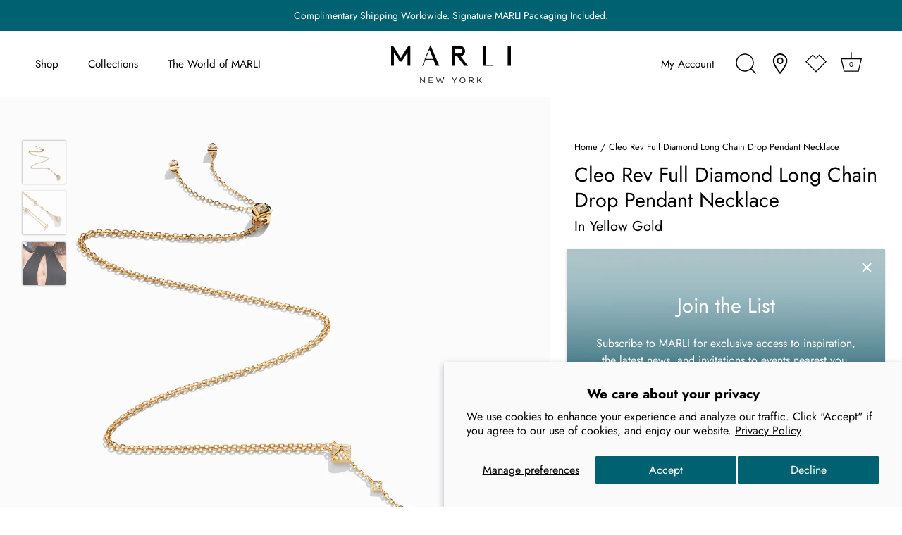

--- FILE ---
content_type: text/html; charset=utf-8
request_url: https://marlinewyork.com/en-ca/products/cleo-rev-full-diamond-long-chain-drop-pendant-necklace-yellow-gold
body_size: 61888
content:
<!doctype html>
<html class="no-js" lang="en">
  <head>
    <!-- Showcase 6.0.0 -->

    <meta charset="utf-8" />
<meta name="viewport" content="width=device-width,initial-scale=1.0" />
<meta http-equiv="X-UA-Compatible" content="IE=edge">

<link rel="preconnect" href="https://cdn.shopify.com" crossorigin>
<link rel="preconnect" href="https://fonts.shopify.com" crossorigin>
<link rel="preconnect" href="https://monorail-edge.shopifysvc.com"><link rel="preload" as="font" href="//marlinewyork.com/cdn/fonts/jost/jost_n4.d47a1b6347ce4a4c9f437608011273009d91f2b7.woff2" type="font/woff2" crossorigin><link rel="preload" as="font" href="//marlinewyork.com/cdn/fonts/jost/jost_n3.a5df7448b5b8c9a76542f085341dff794ff2a59d.woff2" type="font/woff2" crossorigin><link rel="preload" as="font" href="//marlinewyork.com/cdn/fonts/jost/jost_n4.d47a1b6347ce4a4c9f437608011273009d91f2b7.woff2" type="font/woff2" crossorigin><link rel="preload" as="font" href="//marlinewyork.com/cdn/fonts/jost/jost_n4.d47a1b6347ce4a4c9f437608011273009d91f2b7.woff2" type="font/woff2" crossorigin><link rel="preload" href="//marlinewyork.com/cdn/shop/t/158/assets/vendor.min.js?v=36987075639955835061766532607" as="script">
<link rel="preload" href="//marlinewyork.com/cdn/shop/t/158/assets/theme.js?v=6337034814751675231766532606" as="script"><link rel="canonical" href="https://marlinewyork.com/en-ca/products/cleo-rev-full-diamond-long-chain-drop-pendant-necklace-yellow-gold" /><link rel="icon" href="//marlinewyork.com/cdn/shop/files/Monogram_teal.png?crop=center&height=48&v=1640107035&width=48" type="image/png"><meta name="description" content="Fusing innovative and revolutionary design, this 18 Karat Gold Full Diamond Long Chain Drop Pendant Necklace features graphic lines and enriching color enhanced with illuminating diamonds all around the pendant reflecting New York City&#39;s architecture.">
<style>
      @font-face {
  font-family: Jost;
  font-weight: 400;
  font-style: normal;
  font-display: swap;
  src: url("//marlinewyork.com/cdn/fonts/jost/jost_n4.d47a1b6347ce4a4c9f437608011273009d91f2b7.woff2") format("woff2"),
       url("//marlinewyork.com/cdn/fonts/jost/jost_n4.791c46290e672b3f85c3d1c651ef2efa3819eadd.woff") format("woff");
}

      @font-face {
  font-family: Jost;
  font-weight: 500;
  font-style: normal;
  font-display: swap;
  src: url("//marlinewyork.com/cdn/fonts/jost/jost_n5.7c8497861ffd15f4e1284cd221f14658b0e95d61.woff2") format("woff2"),
       url("//marlinewyork.com/cdn/fonts/jost/jost_n5.fb6a06896db583cc2df5ba1b30d9c04383119dd9.woff") format("woff");
}

      @font-face {
  font-family: Jost;
  font-weight: 600;
  font-style: normal;
  font-display: swap;
  src: url("//marlinewyork.com/cdn/fonts/jost/jost_n6.ec1178db7a7515114a2d84e3dd680832b7af8b99.woff2") format("woff2"),
       url("//marlinewyork.com/cdn/fonts/jost/jost_n6.b1178bb6bdd3979fef38e103a3816f6980aeaff9.woff") format("woff");
}

      @font-face {
  font-family: Jost;
  font-weight: 700;
  font-style: normal;
  font-display: swap;
  src: url("//marlinewyork.com/cdn/fonts/jost/jost_n7.921dc18c13fa0b0c94c5e2517ffe06139c3615a3.woff2") format("woff2"),
       url("//marlinewyork.com/cdn/fonts/jost/jost_n7.cbfc16c98c1e195f46c536e775e4e959c5f2f22b.woff") format("woff");
}

      @font-face {
  font-family: Jost;
  font-weight: 400;
  font-style: italic;
  font-display: swap;
  src: url("//marlinewyork.com/cdn/fonts/jost/jost_i4.b690098389649750ada222b9763d55796c5283a5.woff2") format("woff2"),
       url("//marlinewyork.com/cdn/fonts/jost/jost_i4.fd766415a47e50b9e391ae7ec04e2ae25e7e28b0.woff") format("woff");
}

      @font-face {
  font-family: Jost;
  font-weight: 700;
  font-style: italic;
  font-display: swap;
  src: url("//marlinewyork.com/cdn/fonts/jost/jost_i7.d8201b854e41e19d7ed9b1a31fe4fe71deea6d3f.woff2") format("woff2"),
       url("//marlinewyork.com/cdn/fonts/jost/jost_i7.eae515c34e26b6c853efddc3fc0c552e0de63757.woff") format("woff");
}

      @font-face {
  font-family: Jost;
  font-weight: 400;
  font-style: normal;
  font-display: swap;
  src: url("//marlinewyork.com/cdn/fonts/jost/jost_n4.d47a1b6347ce4a4c9f437608011273009d91f2b7.woff2") format("woff2"),
       url("//marlinewyork.com/cdn/fonts/jost/jost_n4.791c46290e672b3f85c3d1c651ef2efa3819eadd.woff") format("woff");
}

      @font-face {
  font-family: Jost;
  font-weight: 300;
  font-style: normal;
  font-display: swap;
  src: url("//marlinewyork.com/cdn/fonts/jost/jost_n3.a5df7448b5b8c9a76542f085341dff794ff2a59d.woff2") format("woff2"),
       url("//marlinewyork.com/cdn/fonts/jost/jost_n3.882941f5a26d0660f7dd135c08afc57fc6939a07.woff") format("woff");
}

      @font-face {
  font-family: Jost;
  font-weight: 400;
  font-style: normal;
  font-display: swap;
  src: url("//marlinewyork.com/cdn/fonts/jost/jost_n4.d47a1b6347ce4a4c9f437608011273009d91f2b7.woff2") format("woff2"),
       url("//marlinewyork.com/cdn/fonts/jost/jost_n4.791c46290e672b3f85c3d1c651ef2efa3819eadd.woff") format("woff");
}

    </style>

    <meta name="theme-color" content="#000000">
    <meta name="google-site-verification" content="sqfx3R-we2gppPB8m0vBj5M-lsJY3cjE5QIiL3P5EE4">
    <meta name="google-site-verification" content="0NDWGImyp1xbm6GAcvWMiZG7FODubXoRyfHZ703w-Uk">
    <title>
      Cleo Rev Full Diamond Long Chain Drop Pendant Necklace
      
      
       &ndash; MARLI New York
    </title>

    <meta property="og:site_name" content="MARLI New York">
<meta property="og:url" content="https://marlinewyork.com/en-ca/products/cleo-rev-full-diamond-long-chain-drop-pendant-necklace-yellow-gold">
<meta property="og:title" content="Cleo Rev Full Diamond Long Chain Drop Pendant Necklace">
<meta property="og:type" content="product">
<meta property="og:description" content="Fusing innovative and revolutionary design, this 18 Karat Gold Full Diamond Long Chain Drop Pendant Necklace features graphic lines and enriching color enhanced with illuminating diamonds all around the pendant reflecting New York City&#39;s architecture."><meta property="og:image" content="http://marlinewyork.com/cdn/shop/files/CLEO-N85YGDD_1200x1200.jpg?v=1748748927">
  <meta property="og:image:secure_url" content="https://marlinewyork.com/cdn/shop/files/CLEO-N85YGDD_1200x1200.jpg?v=1748748927">
  <meta property="og:image:width" content="3000">
  <meta property="og:image:height" content="3000"><meta property="og:price:amount" content="9,200">
  <meta property="og:price:currency" content="USD"><meta name="twitter:site" content="@Marlistyle"><meta name="twitter:card" content="summary_large_image">
<meta name="twitter:title" content="Cleo Rev Full Diamond Long Chain Drop Pendant Necklace">
<meta name="twitter:description" content="Fusing innovative and revolutionary design, this 18 Karat Gold Full Diamond Long Chain Drop Pendant Necklace features graphic lines and enriching color enhanced with illuminating diamonds all around the pendant reflecting New York City&#39;s architecture.">


    <style data-shopify>
      :root {
        --viewport-height: 100vh;
        --viewport-height-first-section: 100vh;
        --nav-height: 0;
      }
    </style>

    <link href="//marlinewyork.com/cdn/shop/t/158/assets/styles.css?v=29370665858849977221766532640" rel="stylesheet" type="text/css" media="all" />

    <script src="//marlinewyork.com/cdn/shop/t/158/assets/jquery-3.6.0.min.js?v=115860211936397945481766532600" type="text/javascript"></script>
    <script src="//marlinewyork.com/cdn/shop/t/158/assets/bootstrap.bundle.min.js?v=57728575433070923481766532579" type="text/javascript"></script>
    <script src="//marlinewyork.com/cdn/shopifycloud/storefront/assets/themes_support/api.jquery-7ab1a3a4.js" type="text/javascript"></script>
    <script src="//marlinewyork.com/cdn/shop/t/158/assets/TweenMax.min.js?v=83287476409687164991766532606" type="text/javascript"></script>
    <script src="//marlinewyork.com/cdn/shop/t/158/assets/Draggable.min.js?v=141343012280333407961766532583" type="text/javascript"></script>
    <script src="//marlinewyork.com/cdn/shop/t/158/assets/gsap.min.js?v=145823998378771732681766532599" type="text/javascript"></script>
    <script src="//marlinewyork.com/cdn/shop/t/158/assets/ScrollTrigger.min.js?v=81566659906197131201766532603" type="text/javascript"></script>
    <script src="//marlinewyork.com/cdn/shop/t/158/assets/video-popup.js?v=137747197846076701071766532608" type="text/javascript"></script>
    <script src="//marlinewyork.com/cdn/shop/t/158/assets/pop-up-video.js?v=101079425876743913361766532601" type="text/javascript"></script>
    <script src="//marlinewyork.com/cdn/shop/t/158/assets/custom-search.js?v=13344888992585119811766532582" type="text/javascript"></script>
    <script src="//marlinewyork.com/cdn/shop/t/158/assets/cart-drawer.js?v=29014851527111734991766532581" type="text/javascript"></script>

    <link href="//marlinewyork.com/cdn/shop/t/158/assets/size-chart.css?v=251315099297786081766532604" rel="stylesheet" type="text/css" media="all" />
    <link href="//marlinewyork.com/cdn/shop/t/158/assets/video-popup.css?v=160566081786001453141766532607" rel="stylesheet" type="text/css" media="all" />
    <link href="//marlinewyork.com/cdn/shop/t/158/assets/pop-up-video.css?v=175389153466424415381766532601" rel="stylesheet" type="text/css" media="all" />
    <link href="//marlinewyork.com/cdn/shop/t/158/assets/search-modal-custom.css?v=46797706173044227441766532604" rel="stylesheet" type="text/css" media="all" />
    <link href="//marlinewyork.com/cdn/shop/t/158/assets/cart-drawer.css?v=283392495812533821766532580" rel="stylesheet" type="text/css" media="all" />
    <link href="//marlinewyork.com/cdn/shop/t/158/assets/fontawesome-6.1.0.min.css?v=153263468498648750891766532583" rel="stylesheet" type="text/css" media="all" />

    <script>window.performance && window.performance.mark && window.performance.mark('shopify.content_for_header.start');</script><meta name="google-site-verification" content="0NDWGImyp1xbm6GAcvWMiZG7FODubXoRyfHZ703w-Uk">
<meta id="shopify-digital-wallet" name="shopify-digital-wallet" content="/61659513090/digital_wallets/dialog">
<meta name="shopify-checkout-api-token" content="65a5a801bc4b36c2971afbc01606f1bd">
<meta id="in-context-paypal-metadata" data-shop-id="61659513090" data-venmo-supported="false" data-environment="production" data-locale="en_US" data-paypal-v4="true" data-currency="USD">
<link rel="alternate" hreflang="x-default" href="https://marlinewyork.com/products/cleo-rev-full-diamond-long-chain-drop-pendant-necklace-yellow-gold">
<link rel="alternate" hreflang="en-SA" href="https://marlinewyork.com/en-sa/products/cleo-rev-full-diamond-long-chain-drop-pendant-necklace-yellow-gold">
<link rel="alternate" hreflang="en-CA" href="https://marlinewyork.com/en-ca/products/cleo-rev-full-diamond-long-chain-drop-pendant-necklace-yellow-gold">
<link rel="alternate" hreflang="en-US" href="https://marlinewyork.com/products/cleo-rev-full-diamond-long-chain-drop-pendant-necklace-yellow-gold">
<link rel="alternate" type="application/json+oembed" href="https://marlinewyork.com/en-ca/products/cleo-rev-full-diamond-long-chain-drop-pendant-necklace-yellow-gold.oembed">
<script async="async" src="/checkouts/internal/preloads.js?locale=en-CA"></script>
<script id="shopify-features" type="application/json">{"accessToken":"65a5a801bc4b36c2971afbc01606f1bd","betas":["rich-media-storefront-analytics"],"domain":"marlinewyork.com","predictiveSearch":true,"shopId":61659513090,"locale":"en"}</script>
<script>var Shopify = Shopify || {};
Shopify.shop = "marli-new-york.myshopify.com";
Shopify.locale = "en";
Shopify.currency = {"active":"USD","rate":"1.0"};
Shopify.country = "CA";
Shopify.theme = {"name":"UPDATE_marlinewyork-theme\/JANUARY_2026","id":156928114946,"schema_name":"Showcase","schema_version":"6.0.0","theme_store_id":null,"role":"main"};
Shopify.theme.handle = "null";
Shopify.theme.style = {"id":null,"handle":null};
Shopify.cdnHost = "marlinewyork.com/cdn";
Shopify.routes = Shopify.routes || {};
Shopify.routes.root = "/en-ca/";</script>
<script type="module">!function(o){(o.Shopify=o.Shopify||{}).modules=!0}(window);</script>
<script>!function(o){function n(){var o=[];function n(){o.push(Array.prototype.slice.apply(arguments))}return n.q=o,n}var t=o.Shopify=o.Shopify||{};t.loadFeatures=n(),t.autoloadFeatures=n()}(window);</script>
<script id="shop-js-analytics" type="application/json">{"pageType":"product"}</script>
<script defer="defer" async type="module" src="//marlinewyork.com/cdn/shopifycloud/shop-js/modules/v2/client.init-shop-cart-sync_IZsNAliE.en.esm.js"></script>
<script defer="defer" async type="module" src="//marlinewyork.com/cdn/shopifycloud/shop-js/modules/v2/chunk.common_0OUaOowp.esm.js"></script>
<script type="module">
  await import("//marlinewyork.com/cdn/shopifycloud/shop-js/modules/v2/client.init-shop-cart-sync_IZsNAliE.en.esm.js");
await import("//marlinewyork.com/cdn/shopifycloud/shop-js/modules/v2/chunk.common_0OUaOowp.esm.js");

  window.Shopify.SignInWithShop?.initShopCartSync?.({"fedCMEnabled":true,"windoidEnabled":true});

</script>
<script>(function() {
  var isLoaded = false;
  function asyncLoad() {
    if (isLoaded) return;
    isLoaded = true;
    var urls = ["https:\/\/swymv3free-01.azureedge.net\/code\/swym-shopify.js?shop=marli-new-york.myshopify.com","https:\/\/intg.snapchat.com\/shopify\/shopify-scevent-init.js?id=e5d031c1-3117-47ae-b74b-89d0db8070b3\u0026shop=marli-new-york.myshopify.com","https:\/\/cdn-scripts.signifyd.com\/shopify\/script-tag.js?shop=marli-new-york.myshopify.com","https:\/\/cdn.shopify.com\/s\/files\/1\/0616\/5951\/3090\/t\/84\/assets\/globo.formbuilder.init.js?v=1689694692\u0026shop=marli-new-york.myshopify.com","https:\/\/tools.luckyorange.com\/core\/lo.js?site-id=c1601074\u0026shop=marli-new-york.myshopify.com"];
    for (var i = 0; i < urls.length; i++) {
      var s = document.createElement('script');
      s.type = 'text/javascript';
      s.async = true;
      s.src = urls[i];
      var x = document.getElementsByTagName('script')[0];
      x.parentNode.insertBefore(s, x);
    }
  };
  if(window.attachEvent) {
    window.attachEvent('onload', asyncLoad);
  } else {
    window.addEventListener('load', asyncLoad, false);
  }
})();</script>
<script id="__st">var __st={"a":61659513090,"offset":-18000,"reqid":"e8768c61-7e90-499b-bada-40abcad89ba7-1768526948","pageurl":"marlinewyork.com\/en-ca\/products\/cleo-rev-full-diamond-long-chain-drop-pendant-necklace-yellow-gold","u":"59b424282942","p":"product","rtyp":"product","rid":8180078608642};</script>
<script>window.ShopifyPaypalV4VisibilityTracking = true;</script>
<script id="captcha-bootstrap">!function(){'use strict';const t='contact',e='account',n='new_comment',o=[[t,t],['blogs',n],['comments',n],[t,'customer']],c=[[e,'customer_login'],[e,'guest_login'],[e,'recover_customer_password'],[e,'create_customer']],r=t=>t.map((([t,e])=>`form[action*='/${t}']:not([data-nocaptcha='true']) input[name='form_type'][value='${e}']`)).join(','),a=t=>()=>t?[...document.querySelectorAll(t)].map((t=>t.form)):[];function s(){const t=[...o],e=r(t);return a(e)}const i='password',u='form_key',d=['recaptcha-v3-token','g-recaptcha-response','h-captcha-response',i],f=()=>{try{return window.sessionStorage}catch{return}},m='__shopify_v',_=t=>t.elements[u];function p(t,e,n=!1){try{const o=window.sessionStorage,c=JSON.parse(o.getItem(e)),{data:r}=function(t){const{data:e,action:n}=t;return t[m]||n?{data:e,action:n}:{data:t,action:n}}(c);for(const[e,n]of Object.entries(r))t.elements[e]&&(t.elements[e].value=n);n&&o.removeItem(e)}catch(o){console.error('form repopulation failed',{error:o})}}const l='form_type',E='cptcha';function T(t){t.dataset[E]=!0}const w=window,h=w.document,L='Shopify',v='ce_forms',y='captcha';let A=!1;((t,e)=>{const n=(g='f06e6c50-85a8-45c8-87d0-21a2b65856fe',I='https://cdn.shopify.com/shopifycloud/storefront-forms-hcaptcha/ce_storefront_forms_captcha_hcaptcha.v1.5.2.iife.js',D={infoText:'Protected by hCaptcha',privacyText:'Privacy',termsText:'Terms'},(t,e,n)=>{const o=w[L][v],c=o.bindForm;if(c)return c(t,g,e,D).then(n);var r;o.q.push([[t,g,e,D],n]),r=I,A||(h.body.append(Object.assign(h.createElement('script'),{id:'captcha-provider',async:!0,src:r})),A=!0)});var g,I,D;w[L]=w[L]||{},w[L][v]=w[L][v]||{},w[L][v].q=[],w[L][y]=w[L][y]||{},w[L][y].protect=function(t,e){n(t,void 0,e),T(t)},Object.freeze(w[L][y]),function(t,e,n,w,h,L){const[v,y,A,g]=function(t,e,n){const i=e?o:[],u=t?c:[],d=[...i,...u],f=r(d),m=r(i),_=r(d.filter((([t,e])=>n.includes(e))));return[a(f),a(m),a(_),s()]}(w,h,L),I=t=>{const e=t.target;return e instanceof HTMLFormElement?e:e&&e.form},D=t=>v().includes(t);t.addEventListener('submit',(t=>{const e=I(t);if(!e)return;const n=D(e)&&!e.dataset.hcaptchaBound&&!e.dataset.recaptchaBound,o=_(e),c=g().includes(e)&&(!o||!o.value);(n||c)&&t.preventDefault(),c&&!n&&(function(t){try{if(!f())return;!function(t){const e=f();if(!e)return;const n=_(t);if(!n)return;const o=n.value;o&&e.removeItem(o)}(t);const e=Array.from(Array(32),(()=>Math.random().toString(36)[2])).join('');!function(t,e){_(t)||t.append(Object.assign(document.createElement('input'),{type:'hidden',name:u})),t.elements[u].value=e}(t,e),function(t,e){const n=f();if(!n)return;const o=[...t.querySelectorAll(`input[type='${i}']`)].map((({name:t})=>t)),c=[...d,...o],r={};for(const[a,s]of new FormData(t).entries())c.includes(a)||(r[a]=s);n.setItem(e,JSON.stringify({[m]:1,action:t.action,data:r}))}(t,e)}catch(e){console.error('failed to persist form',e)}}(e),e.submit())}));const S=(t,e)=>{t&&!t.dataset[E]&&(n(t,e.some((e=>e===t))),T(t))};for(const o of['focusin','change'])t.addEventListener(o,(t=>{const e=I(t);D(e)&&S(e,y())}));const B=e.get('form_key'),M=e.get(l),P=B&&M;t.addEventListener('DOMContentLoaded',(()=>{const t=y();if(P)for(const e of t)e.elements[l].value===M&&p(e,B);[...new Set([...A(),...v().filter((t=>'true'===t.dataset.shopifyCaptcha))])].forEach((e=>S(e,t)))}))}(h,new URLSearchParams(w.location.search),n,t,e,['guest_login'])})(!0,!0)}();</script>
<script integrity="sha256-4kQ18oKyAcykRKYeNunJcIwy7WH5gtpwJnB7kiuLZ1E=" data-source-attribution="shopify.loadfeatures" defer="defer" src="//marlinewyork.com/cdn/shopifycloud/storefront/assets/storefront/load_feature-a0a9edcb.js" crossorigin="anonymous"></script>
<script data-source-attribution="shopify.dynamic_checkout.dynamic.init">var Shopify=Shopify||{};Shopify.PaymentButton=Shopify.PaymentButton||{isStorefrontPortableWallets:!0,init:function(){window.Shopify.PaymentButton.init=function(){};var t=document.createElement("script");t.src="https://marlinewyork.com/cdn/shopifycloud/portable-wallets/latest/portable-wallets.en.js",t.type="module",document.head.appendChild(t)}};
</script>
<script data-source-attribution="shopify.dynamic_checkout.buyer_consent">
  function portableWalletsHideBuyerConsent(e){var t=document.getElementById("shopify-buyer-consent"),n=document.getElementById("shopify-subscription-policy-button");t&&n&&(t.classList.add("hidden"),t.setAttribute("aria-hidden","true"),n.removeEventListener("click",e))}function portableWalletsShowBuyerConsent(e){var t=document.getElementById("shopify-buyer-consent"),n=document.getElementById("shopify-subscription-policy-button");t&&n&&(t.classList.remove("hidden"),t.removeAttribute("aria-hidden"),n.addEventListener("click",e))}window.Shopify?.PaymentButton&&(window.Shopify.PaymentButton.hideBuyerConsent=portableWalletsHideBuyerConsent,window.Shopify.PaymentButton.showBuyerConsent=portableWalletsShowBuyerConsent);
</script>
<script data-source-attribution="shopify.dynamic_checkout.cart.bootstrap">document.addEventListener("DOMContentLoaded",(function(){function t(){return document.querySelector("shopify-accelerated-checkout-cart, shopify-accelerated-checkout")}if(t())Shopify.PaymentButton.init();else{new MutationObserver((function(e,n){t()&&(Shopify.PaymentButton.init(),n.disconnect())})).observe(document.body,{childList:!0,subtree:!0})}}));
</script>
<script id='scb4127' type='text/javascript' async='' src='https://marlinewyork.com/cdn/shopifycloud/privacy-banner/storefront-banner.js'></script><link id="shopify-accelerated-checkout-styles" rel="stylesheet" media="screen" href="https://marlinewyork.com/cdn/shopifycloud/portable-wallets/latest/accelerated-checkout-backwards-compat.css" crossorigin="anonymous">
<style id="shopify-accelerated-checkout-cart">
        #shopify-buyer-consent {
  margin-top: 1em;
  display: inline-block;
  width: 100%;
}

#shopify-buyer-consent.hidden {
  display: none;
}

#shopify-subscription-policy-button {
  background: none;
  border: none;
  padding: 0;
  text-decoration: underline;
  font-size: inherit;
  cursor: pointer;
}

#shopify-subscription-policy-button::before {
  box-shadow: none;
}

      </style>

<script>window.performance && window.performance.mark && window.performance.mark('shopify.content_for_header.end');</script>


    <script>
      document.documentElement.className = document.documentElement.className.replace('no-js', 'js');
      window.theme = window.theme || {};
      
        theme.money_format_with_code_preference = "${{amount_no_decimals}}";
      
      theme.money_format = "${{amount_no_decimals}}";
      theme.money_container = '.theme-money';
      theme.strings = {
        previous: "Previous",
        next: "Next",
        close: "Close",
        addressError: "Error looking up that address",
        addressNoResults: "No results for that address",
        addressQueryLimit: "You have exceeded the Google API usage limit. Consider upgrading to a \u003ca href=\"https:\/\/developers.google.com\/maps\/premium\/usage-limits\"\u003ePremium Plan\u003c\/a\u003e.",
        authError: "There was a problem authenticating your Google Maps API Key.",
        back: "Back",
        cartConfirmation: "You must agree to the terms and conditions before continuing.",
        loadMore: "Load more",
        infiniteScrollNoMore: "No more results",
        priceNonExistent: "Unavailable",
        buttonDefault: "Add to Bag",
        buttonPreorder: "Pre-order",
        buttonNoStock: "Out of stock",
        buttonNoVariant: "Unavailable",
        variantNoStock: "Sold out",
        unitPriceSeparator: " \/ ",
        colorBoxPrevious: "Previous",
        colorBoxNext: "Next",
        colorBoxClose: "Close",
        navigateHome: "Home",
        productAddingToCart: "Adding",
        productAddedToCart: "Added to cart",
        popupWasAdded: "was added to your cart",
        popupCheckout: "Checkout",
        popupContinueShopping: "Continue shopping",
        onlyXLeft: "[[ quantity ]] in stock",
        priceSoldOut: "Sold Out",
        inventoryLowStock: "Low stock",
        inventoryInStock: "In stock",
        loading: "Loading...",
        viewCart: "View cart",
        page: "Page {{ page }}",
        imageSlider: "Image slider",
        clearAll: "Clear all"
      };
      theme.routes = {
        root_url: '/en-ca',
        cart_url: '/en-ca/cart',
        cart_add_url: '/en-ca/cart/add',
        checkout: '/checkout'
      };
      theme.settings = {
        animationEnabledDesktop: false,
        animationEnabledMobile: false
      };

      theme.checkViewportFillers = function(){
        var toggleState = false;
        var elPageContent = document.getElementById('page-content');
        if(elPageContent) {
          var elOverlapSection = elPageContent.querySelector('.header-overlap-section');
          if (elOverlapSection) {
            var padding = parseInt(getComputedStyle(elPageContent).getPropertyValue('padding-top'));
            toggleState = ((Math.round(elOverlapSection.offsetTop) - padding) === 0);
          }
        }
        if(toggleState) {
          document.getElementsByTagName('body')[0].classList.add('header-section-overlap');
        } else {
          document.getElementsByTagName('body')[0].classList.remove('header-section-overlap');
        }
      };

      theme.assessAltLogo = function(){
        var elsOverlappers = document.querySelectorAll('.needs-alt-logo');
        var useAltLogo = false;
        if(elsOverlappers.length) {
          var elSiteControl = document.querySelector('#site-control');
          var elSiteControlInner = document.querySelector('#site-control .site-control__inner');
          var headerMid = elSiteControlInner.offsetTop + elSiteControl.offsetTop + elSiteControlInner.offsetHeight / 2;
          Array.prototype.forEach.call(elsOverlappers, function(el, i){
            var thisTop = el.getBoundingClientRect().top;
            var thisBottom = thisTop + el.offsetHeight;
            if(headerMid > thisTop && headerMid < thisBottom) {
              useAltLogo = true;
              return false;
            }
          });
        }
        if(useAltLogo) {
          document.getElementsByTagName('body')[0].classList.add('use-alt-logo');
        } else {
          document.getElementsByTagName('body')[0].classList.remove('use-alt-logo');
        }
      };
    </script>

    








    <script async type="text/javascript" src="//536000855.collect.igodigital.com/collect.js"></script>
    <script>
      var _etmc = [];
      _etmc.push(['setOrgId', '536000855']);
      _etmc.push(['trackPageView']);
    </script>
    <script>
      _etmc.push(['setOrgId', '536000855']);
      _etmc.push([
        'trackCart',
        {
          cart: [
            {
              item: 'INSERT_PRODUCT_CODE',
              quantity: 'INSERT_QUANTITY',
              price: 'INSERT_PRICE',
              unique_id: 'INSERT_UNIQUE_ID',
            },
            {
              item: 'INSERT_PRODUCT_CODE',
              quantity: 'INSERT_QUANTITY',
              price: 'INSERT_PRICE',
              unique_id: 'INSERT_UNIQUE_ID',
            },
          ],
        },
      ]);
    </script>
    
    <script>
      _etmc.push(['setOrgId', '536000855']);
      _etmc.push(['trackCart', { clear_cart: true }]);
    </script>
    
    <script>
      _etmc.push(['setOrgId', '536000855']);
      _etmc.push([
        'trackConversion',
        {
          cart: [
            {
              item: 'INSERT_PRODUCT_CODE',
              quantity: 'INSERT_QUANTITY',
              price: 'INSERT_PRICE',
              unique_id: 'INSERT_UNIQUE_ID',
            },
            {
              item: 'INSERT_PRODUCT_CODE',
              quantity: 'INSERT_QUANTITY',
              price: 'INSERT_PRICE',
              unique_id: 'INSERT_UNIQUE_ID',
            },
          ],
        },
      ]);
    </script>
    
    

    <script>
      (function (w, d, s, l, i) {
        w[l] = w[l] || [];
        w[l].push({ 'gtm.start': new Date().getTime(), event: 'gtm.js' });
        var f = d.getElementsByTagName(s)[0],
          j = d.createElement(s),
          dl = l != 'dataLayer' ? '&l=' + l : '';
        j.async = true;
        j.src = 'https://www.googletagmanager.com/gtm.js?id=' + i + dl;
        f.parentNode.insertBefore(j, f);
      })(window, document, 'script', 'dataLayer', 'GTM-PXTLMQQ');
     
    </script>

	<script>
		!function (w, d, t) {
		  w.TiktokAnalyticsObject=t;var ttq=w[t]=w[t]||[];ttq.methods=["page","track","identify","instances","debug","on","off","once","ready","alias","group","enableCookie","disableCookie"],ttq.setAndDefer=function(t,e){t[e]=function(){t.push([e].concat(Array.prototype.slice.call(arguments,0)))}};for(var i=0;i<ttq.methods.length;i++)ttq.setAndDefer(ttq,ttq.methods[i]);ttq.instance=function(t){for(var e=ttq._i[t]||[],n=0;n<ttq.methods.length;n++
)ttq.setAndDefer(e,ttq.methods[n]);return e},ttq.load=function(e,n){var i="https://analytics.tiktok.com/i18n/pixel/events.js";ttq._i=ttq._i||{},ttq._i[e]=[],ttq._i[e]._u=i,ttq._t=ttq._t||{},ttq._t[e]=+new Date,ttq._o=ttq._o||{},ttq._o[e]=n||{};n=document.createElement("script");n.type="text/javascript",n.async=!0,n.src=i+"?sdkid="+e+"&lib="+t;e=document.getElementsByTagName("script")[0];e.parentNode.insertBefore(n,e)};
		
		  ttq.load('CSCB4JBC77U3K05H6N8G');
		  ttq.page();
		}(window, document, 'ttq');
	</script>
    
<script type="text/javascript">
    (function(c,l,a,r,i,t,y){
        c[a]=c[a]||function(){(c[a].q=c[a].q||[]).push(arguments)};
        t=l.createElement(r);t.async=1;t.src="https://www.clarity.ms/tag/"+i;
        y=l.getElementsByTagName(r)[0];y.parentNode.insertBefore(t,y);
    })(window, document, "clarity", "script", "q1n1rvbal8");
</script>

    
  <!-- BEGIN app block: shopify://apps/klaviyo-email-marketing-sms/blocks/klaviyo-onsite-embed/2632fe16-c075-4321-a88b-50b567f42507 -->












  <script async src="https://static.klaviyo.com/onsite/js/U59cmy/klaviyo.js?company_id=U59cmy"></script>
  <script>!function(){if(!window.klaviyo){window._klOnsite=window._klOnsite||[];try{window.klaviyo=new Proxy({},{get:function(n,i){return"push"===i?function(){var n;(n=window._klOnsite).push.apply(n,arguments)}:function(){for(var n=arguments.length,o=new Array(n),w=0;w<n;w++)o[w]=arguments[w];var t="function"==typeof o[o.length-1]?o.pop():void 0,e=new Promise((function(n){window._klOnsite.push([i].concat(o,[function(i){t&&t(i),n(i)}]))}));return e}}})}catch(n){window.klaviyo=window.klaviyo||[],window.klaviyo.push=function(){var n;(n=window._klOnsite).push.apply(n,arguments)}}}}();</script>

  
    <script id="viewed_product">
      if (item == null) {
        var _learnq = _learnq || [];

        var MetafieldReviews = null
        var MetafieldYotpoRating = null
        var MetafieldYotpoCount = null
        var MetafieldLooxRating = null
        var MetafieldLooxCount = null
        var okendoProduct = null
        var okendoProductReviewCount = null
        var okendoProductReviewAverageValue = null
        try {
          // The following fields are used for Customer Hub recently viewed in order to add reviews.
          // This information is not part of __kla_viewed. Instead, it is part of __kla_viewed_reviewed_items
          MetafieldReviews = {};
          MetafieldYotpoRating = null
          MetafieldYotpoCount = null
          MetafieldLooxRating = null
          MetafieldLooxCount = null

          okendoProduct = null
          // If the okendo metafield is not legacy, it will error, which then requires the new json formatted data
          if (okendoProduct && 'error' in okendoProduct) {
            okendoProduct = null
          }
          okendoProductReviewCount = okendoProduct ? okendoProduct.reviewCount : null
          okendoProductReviewAverageValue = okendoProduct ? okendoProduct.reviewAverageValue : null
        } catch (error) {
          console.error('Error in Klaviyo onsite reviews tracking:', error);
        }

        var item = {
          Name: "Cleo Rev Full Diamond Long Chain Drop Pendant Necklace",
          ProductID: 8180078608642,
          Categories: ["Cleo by MARLI","Cleo Rev","Full Diamond","MARLI Full Diamond Creations","Necklaces and Pendants","Our Jewelry","Yellow Gold"],
          ImageURL: "https://marlinewyork.com/cdn/shop/files/CLEO-N85YGDD_grande.jpg?v=1748748927",
          URL: "https://marlinewyork.com/en-ca/products/cleo-rev-full-diamond-long-chain-drop-pendant-necklace-yellow-gold",
          Brand: "Marli New York",
          Price: "$9,200",
          Value: "9,200",
          CompareAtPrice: "$0"
        };
        _learnq.push(['track', 'Viewed Product', item]);
        _learnq.push(['trackViewedItem', {
          Title: item.Name,
          ItemId: item.ProductID,
          Categories: item.Categories,
          ImageUrl: item.ImageURL,
          Url: item.URL,
          Metadata: {
            Brand: item.Brand,
            Price: item.Price,
            Value: item.Value,
            CompareAtPrice: item.CompareAtPrice
          },
          metafields:{
            reviews: MetafieldReviews,
            yotpo:{
              rating: MetafieldYotpoRating,
              count: MetafieldYotpoCount,
            },
            loox:{
              rating: MetafieldLooxRating,
              count: MetafieldLooxCount,
            },
            okendo: {
              rating: okendoProductReviewAverageValue,
              count: okendoProductReviewCount,
            }
          }
        }]);
      }
    </script>
  




  <script>
    window.klaviyoReviewsProductDesignMode = false
  </script>







<!-- END app block --><!-- BEGIN app block: shopify://apps/powerful-form-builder/blocks/app-embed/e4bcb1eb-35b2-42e6-bc37-bfe0e1542c9d --><script type="text/javascript" hs-ignore data-cookieconsent="ignore">
  var Globo = Globo || {};
  var globoFormbuilderRecaptchaInit = function(){};
  var globoFormbuilderHcaptchaInit = function(){};
  window.Globo.FormBuilder = window.Globo.FormBuilder || {};
  window.Globo.FormBuilder.shop = {"configuration":{"money_format":"${{amount_no_decimals}}"},"pricing":{"features":{"bulkOrderForm":true,"cartForm":true,"fileUpload":30,"removeCopyright":true,"restrictedEmailDomains":false,"metrics":true}},"settings":{"copyright":"Powered by <a href=\"https://globosoftware.net\" target=\"_blank\">Globo</a> <a href=\"https://apps.shopify.com/form-builder-contact-form\" target=\"_blank\">Form</a>","hideWaterMark":true,"reCaptcha":{"recaptchaType":"v2","siteKey":false,"languageCode":"en"},"hCaptcha":{"siteKey":false},"scrollTop":false,"customCssCode":"","customCssEnabled":false,"additionalColumns":[]},"encryption_form_id":1,"url":"https://app.powerfulform.com/","CDN_URL":"https://dxo9oalx9qc1s.cloudfront.net","app_id":"1783207"};

  if(window.Globo.FormBuilder.shop.settings.customCssEnabled && window.Globo.FormBuilder.shop.settings.customCssCode){
    const customStyle = document.createElement('style');
    customStyle.type = 'text/css';
    customStyle.innerHTML = window.Globo.FormBuilder.shop.settings.customCssCode;
    document.head.appendChild(customStyle);
  }

  window.Globo.FormBuilder.forms = [];
    
      
      
      
      window.Globo.FormBuilder.forms[8937] = {"8937":{"elements":[{"id":"group-1","type":"group","label":"Page 1","description":"","elements":[{"id":"select","type":"select","label":"Select Preferred Boutique","placeholder":"","options":[{"label":{"en":"New York, USA at Hudson Yards","ar":"New York ","fr":"New York "},"value":"New York, USA at Hudson Yards"},{"label":{"en":"London, UK at Harrods","ar":"London @ Harrods","fr":"London @ Harrods"},"value":"London, UK at Harrods"},{"label":{"en":"Paris, France at Rue Royale","ar":"Paris","fr":"Paris"},"value":"Paris, France at Rue Royale"},{"label":{"en":"Paris, France at Printemps Haussmann","ar":"Option 9","fr":"Option 9"},"value":"Paris, France at Printemps Haussmann"},{"label":{"en":"Genève, Switzerland at Rue du Rhône","ar":"Option 10","fr":"Option 10"},"value":"Genève, Switzerland at Rue du Rhône"},{"label":{"en":"Abu Dhabi, UAE at Galleria Mall","ar":"Abu Dhabi","fr":"Abu Dhabi"},"value":"Abu Dhabi, UAE at Galleria Mall"},{"label":{"en":"Dubai, UAE at Dubai Mall","ar":"Dubai","fr":"Dubai"},"value":"Dubai, UAE at Dubai Mall"},{"label":{"en":"Kuwait at The Avenues Mall","ar":"Kuwait","fr":"Kuwait"},"value":"Kuwait at The Avenues Mall"},{"label":{"en":"Lusail, Qatar at Place Vendome","ar":"Lusail ","fr":"Lusail "},"value":"Lusail, Qatar at Place Vendome"},{"label":{"en":"Riyadh, KSA at Kingdom Centre","ar":"Riyadh","fr":"Riyadh"},"value":"Riyadh, KSA at Kingdom Centre"}],"defaultOption":"","description":"","hideLabel":false,"keepPositionLabel":false,"required":true,"ifHideLabel":false,"inputIcon":"","columnWidth":100},{"id":"datetime","type":"datetime","label":"Select Preferred Date","placeholder":"","description":"","hideLabel":false,"keepPositionLabel":false,"required":false,"ifHideLabel":false,"format":"date","otherLang":false,"localization":"es","date-format":"Y-m-d","time-format":"12h","isLimitDate":false,"limitDateType":"disablingDates","limitDateSpecificEnabled":false,"limitDateSpecificDates":"","limitDateRangeEnabled":false,"limitDateRangeDates":"","limitDateDOWEnabled":false,"limitDateDOWDates":["saturday","sunday"],"inputIcon":"","columnWidth":100,"conditionalField":false,"onlyShowIf":false,"select":false},{"id":"name","type":"name","label":"First name","placeholder":"","description":"","limitCharacters":false,"characters":100,"hideLabel":false,"keepPositionLabel":false,"required":true,"ifHideLabel":false,"inputIcon":"","columnWidth":50,"conditionalField":false,"onlyShowIf":false,"select":false},{"id":"name-2","type":"name","label":"Last name","placeholder":"","description":"","limitCharacters":false,"characters":100,"hideLabel":false,"keepPositionLabel":false,"required":true,"ifHideLabel":false,"inputIcon":"","columnWidth":50,"conditionalField":false,"onlyShowIf":false,"select":false},{"id":"email","type":"email","label":"Your email","placeholder":"","description":"","limitCharacters":false,"characters":100,"hideLabel":false,"keepPositionLabel":false,"required":true,"ifHideLabel":false,"inputIcon":"","columnWidth":50,"conditionalField":false,"onlyShowIf":false,"select":false},{"id":"phone","type":"phone","label":"Telephone number","placeholder":"","description":"","validatePhone":false,"onlyShowFlag":false,"defaultCountryCode":"us","limitCharacters":false,"characters":100,"hideLabel":false,"keepPositionLabel":false,"required":false,"ifHideLabel":false,"inputIcon":"","columnWidth":50,"conditionalField":false,"onlyShowIf":false,"select":false},{"id":"checkbox","type":"checkbox","label":"Purpose of your visit","options":[{"label":"Discover MARLI Collections","value":"Discover MARLI Collections"},{"label":"Care Services","value":"Care Services"},{"label":"Other Inquiries","value":"Other Inquiries"}],"defaultOptions":"","description":"","hideLabel":false,"keepPositionLabel":false,"required":false,"ifHideLabel":false,"inlineOption":100,"columnWidth":50,"conditionalField":false,"onlyShowIf":false,"select":false},{"id":"hidden","type":"hidden","label":"Hidden","dataType":"dynamic","fixedValue":"","defaultValue":"","dynamicValue":[{"when":"select","is":"New York, USA at Hudson Yards","value":"hudsonyards@marlinewyork.com","target":"hidden"},{"when":"select","is":"London, UK at Harrods","value":"marlilondon1@marlinewyork.com","target":"hidden"},{"when":"select","is":"Dubai, UAE at Dubai Mall","value":"marlidubaimall@marlinewyork.com","target":"hidden"},{"when":"select","is":"Abu Dhabi, UAE at Galleria Mall","value":"marligalleriamall@marlinewyork.com","target":"hidden"},{"when":"select","is":"Lusail, Qatar at Place Vendome","value":"marliplacevendome@alfardan.com.qa","target":"hidden"},{"when":"select","is":"Riyadh, KSA at Kingdom Centre","value":"marlikingdomcenter@marlinewyork.com","target":"hidden"},{"when":"select","is":"Paris, France at Rue Royale","value":" marliparis@marlinewyork.com ","target":"hidden"},{"when":"select","is":"Kuwait at The Avenues Mall","value":"info-marli@marlikuwait.com","target":"hidden"},{"when":"select","is":"Paris, France at Printemps Haussmann","value":"marliprintemps@marlinewyork.com","target":"hidden"},{"when":"select","is":"Genéve, Switzerland at Rue du Rhône","value":"genevaboutique@marlinewyork.com","target":"hidden"}],"conditionalField":false}]}],"errorMessage":{"required":"Required","invalid":"Invalid","invalidName":"Invalid name","invalidEmail":"Invalid email","invalidURL":"Invalid url","invalidPhone":"Invalid phone","invalidNumber":"Invalid number","invalidPassword":"Invalid password","confirmPasswordNotMatch":"Confirmed password doesn't match","customerAlreadyExists":"Customer already exists","fileSizeLimit":"File size limit","fileNotAllowed":"File not allowed","requiredCaptcha":"Required captcha","requiredProducts":"Please select product","limitQuantity":"The number of products left in stock has been exceeded","shopifyInvalidPhone":"phone - Enter a valid phone number to use this delivery method","shopifyPhoneHasAlready":"phone - Phone has already been taken","shopifyInvalidProvice":"addresses.province - is not valid","otherError":"Something went wrong, please try again"},"appearance":{"layout":"boxed","width":600,"style":"classic_rounded","mainColor":"rgba(56,50,53,1)","headingColor":"#000","labelColor":"#000","descriptionColor":"#6c757d","optionColor":"#000","paragraphColor":"#000","paragraphBackground":"#fff","background":"color","backgroundColor":"#FFF","backgroundImage":"","backgroundImageAlignment":"middle","floatingIcon":"\u003csvg aria-hidden=\"true\" focusable=\"false\" data-prefix=\"far\" data-icon=\"envelope\" class=\"svg-inline--fa fa-envelope fa-w-16\" role=\"img\" xmlns=\"http:\/\/www.w3.org\/2000\/svg\" viewBox=\"0 0 512 512\"\u003e\u003cpath fill=\"currentColor\" d=\"M464 64H48C21.49 64 0 85.49 0 112v288c0 26.51 21.49 48 48 48h416c26.51 0 48-21.49 48-48V112c0-26.51-21.49-48-48-48zm0 48v40.805c-22.422 18.259-58.168 46.651-134.587 106.49-16.841 13.247-50.201 45.072-73.413 44.701-23.208.375-56.579-31.459-73.413-44.701C106.18 199.465 70.425 171.067 48 152.805V112h416zM48 400V214.398c22.914 18.251 55.409 43.862 104.938 82.646 21.857 17.205 60.134 55.186 103.062 54.955 42.717.231 80.509-37.199 103.053-54.947 49.528-38.783 82.032-64.401 104.947-82.653V400H48z\"\u003e\u003c\/path\u003e\u003c\/svg\u003e","floatingText":"","displayOnAllPage":false,"position":"bottom right","formType":"normalForm","newTemplate":false,"colorScheme":{"solidButton":{"red":56,"green":50,"blue":53,"alpha":1},"solidButtonLabel":{"red":255,"green":255,"blue":255},"text":{"red":0,"green":0,"blue":0},"outlineButton":{"red":56,"green":50,"blue":53,"alpha":1},"background":{"red":255,"green":255,"blue":255}}},"afterSubmit":{"action":"clearForm","message":"\u003cp\u003e\u003cspan style=\"font-family: helvetica, arial, sans-serif; font-size: 10pt;\"\u003eHi {{name}},\u0026nbsp;\u003c\/span\u003e\u003c\/p\u003e\n\u003cp\u003e\u0026nbsp;\u003c\/p\u003e\n\u003cp\u003e\u003cspan style=\"font-family: helvetica, arial, sans-serif; font-size: 10pt;\"\u003eThank you for making an appointment with a MARLI Boutique.\u0026nbsp;\u003c\/span\u003e\u003c\/p\u003e\n\u003cp\u003e\u0026nbsp;\u003c\/p\u003e\n\u003cp\u003e\u003cspan style=\"font-family: helvetica, arial, sans-serif; font-size: 10pt;\"\u003eSomeone from your selected boutique will be in touch with you shortly.\u003c\/span\u003e\u003c\/p\u003e\n\u003cp\u003e\u0026nbsp;\u003c\/p\u003e\n\u003cp\u003e\u003cspan style=\"font-family: helvetica, arial, sans-serif; font-size: 10pt;\"\u003eIn the meantime, please don't hestiate to reach out with any questions you may have.\u0026nbsp;\u003c\/span\u003e\u003c\/p\u003e\n\u003cp\u003e\u0026nbsp;\u003c\/p\u003e\n\u003cp\u003e\u003cspan style=\"font-family: helvetica, arial, sans-serif; font-size: 10pt;\"\u003eThank you,\u0026nbsp;\u003c\/span\u003e\u003c\/p\u003e\n\u003cp\u003e\u003cspan style=\"font-family: helvetica, arial, sans-serif; font-size: 10pt;\"\u003eMARLI New York Client Experience\u003c\/span\u003e\u003c\/p\u003e\n\u003cp\u003e\u0026nbsp;\u003c\/p\u003e\n\u003cp\u003e\u0026nbsp;\u003c\/p\u003e","redirectUrl":"","enableGa":false,"gaEventName":"globo_form_submit","gaEventCategory":"Form Builder by Globo","gaEventAction":"Submit","gaEventLabel":"Contact us form","enableFpx":false,"fpxTrackerName":""},"accountPage":{"showAccountDetail":false,"registrationPage":false,"editAccountPage":false,"header":"Header","active":false,"title":"Account details","headerDescription":"Fill out the form to change account information","afterUpdate":"Message after update","message":"\u003ch5\u003eAccount edited successfully!\u003c\/h5\u003e","footer":"Footer","updateText":"Update","footerDescription":""},"footer":{"description":"","previousText":"Previous","nextText":"Next","submitText":"Submit","resetButton":false,"resetButtonText":"Reset","submitFullWidth":false,"submitAlignment":"left"},"header":{"active":true,"title":"Book An Appointment","description":"\u003cp\u003e\u003cbr\u003e\u003c\/p\u003e"},"isStepByStepForm":true,"publish":{"requiredLogin":false,"requiredLoginMessage":"Please \u003ca href='\/account\/login' title='login'\u003elogin\u003c\/a\u003e to continue","publishType":"popup","embedCode":"\u003cdiv class=\"globo-formbuilder\" data-id=\"ODkzNw==\"\u003e\u003c\/div\u003e","shortCode":"{formbuilder:ODkzNw==}","popup":"\u003cbutton class=\"globo-formbuilder-open\" data-id=\"ODkzNw==\"\u003eOpen form\u003c\/button\u003e","lightbox":"\u003cdiv class=\"globo-form-publish-modal lightbox hidden\" data-id=\"ODkzNw==\"\u003e\u003cdiv class=\"globo-form-modal-content\"\u003e\u003cdiv class=\"globo-formbuilder\" data-id=\"ODkzNw==\"\u003e\u003c\/div\u003e\u003c\/div\u003e\u003c\/div\u003e","enableAddShortCode":false,"selectPage":"96149963010","selectPositionOnPage":"bottom","selectTime":"forever","setCookie":"1","setCookieHours":"1","setCookieWeeks":"1"},"reCaptcha":{"enable":false},"html":"\n\u003cdiv class=\"globo-form boxed-form globo-form-id-8937 \" data-locale=\"en\" \u003e\n\n\u003cstyle\u003e\n\n\n    :root .globo-form-app[data-id=\"8937\"]{\n        \n        --gfb-color-solidButton: 56,50,53;\n        --gfb-color-solidButtonColor: rgb(var(--gfb-color-solidButton));\n        --gfb-color-solidButtonLabel: 255,255,255;\n        --gfb-color-solidButtonLabelColor: rgb(var(--gfb-color-solidButtonLabel));\n        --gfb-color-text: 0,0,0;\n        --gfb-color-textColor: rgb(var(--gfb-color-text));\n        --gfb-color-outlineButton: 56,50,53;\n        --gfb-color-outlineButtonColor: rgb(var(--gfb-color-outlineButton));\n        --gfb-color-background: 255,255,255;\n        --gfb-color-backgroundColor: rgb(var(--gfb-color-background));\n        \n        --gfb-main-color: rgba(56,50,53,1);\n        --gfb-primary-color: var(--gfb-color-solidButtonColor, var(--gfb-main-color));\n        --gfb-primary-text-color: var(--gfb-color-solidButtonLabelColor, #FFF);\n        --gfb-form-width: 600px;\n        --gfb-font-family: inherit;\n        --gfb-font-style: inherit;\n        --gfb--image: 40%;\n        --gfb-image-ratio-draft: var(--gfb--image);\n        --gfb-image-ratio: var(--gfb-image-ratio-draft);\n        \n        --gfb-bg-temp-color: #FFF;\n        --gfb-bg-position: middle;\n        \n            --gfb-bg-temp-color: #FFF;\n        \n        --gfb-bg-color: var(--gfb-color-backgroundColor, var(--gfb-bg-temp-color));\n        \n    }\n    \n.globo-form-id-8937 .globo-form-app{\n    max-width: 600px;\n    width: -webkit-fill-available;\n    \n    background-color: var(--gfb-bg-color);\n    \n    \n}\n\n.globo-form-id-8937 .globo-form-app .globo-heading{\n    color: var(--gfb-color-textColor, #000)\n}\n\n\n\n.globo-form-id-8937 .globo-form-app .globo-description,\n.globo-form-id-8937 .globo-form-app .header .globo-description{\n    --gfb-color-description: rgba(var(--gfb-color-text), 0.8);\n    color: var(--gfb-color-description, #6c757d);\n}\n.globo-form-id-8937 .globo-form-app .globo-label,\n.globo-form-id-8937 .globo-form-app .globo-form-control label.globo-label,\n.globo-form-id-8937 .globo-form-app .globo-form-control label.globo-label span.label-content{\n    color: var(--gfb-color-textColor, #000);\n    text-align: left;\n}\n.globo-form-id-8937 .globo-form-app .globo-label.globo-position-label{\n    height: 20px !important;\n}\n.globo-form-id-8937 .globo-form-app .globo-form-control .help-text.globo-description,\n.globo-form-id-8937 .globo-form-app .globo-form-control span.globo-description{\n    --gfb-color-description: rgba(var(--gfb-color-text), 0.8);\n    color: var(--gfb-color-description, #6c757d);\n}\n.globo-form-id-8937 .globo-form-app .globo-form-control .checkbox-wrapper .globo-option,\n.globo-form-id-8937 .globo-form-app .globo-form-control .radio-wrapper .globo-option\n{\n    color: var(--gfb-color-textColor, #000);\n}\n.globo-form-id-8937 .globo-form-app .footer,\n.globo-form-id-8937 .globo-form-app .gfb__footer{\n    text-align:left;\n}\n.globo-form-id-8937 .globo-form-app .footer button,\n.globo-form-id-8937 .globo-form-app .gfb__footer button{\n    border:1px solid var(--gfb-primary-color);\n    \n}\n.globo-form-id-8937 .globo-form-app .footer button.submit,\n.globo-form-id-8937 .globo-form-app .gfb__footer button.submit\n.globo-form-id-8937 .globo-form-app .footer button.checkout,\n.globo-form-id-8937 .globo-form-app .gfb__footer button.checkout,\n.globo-form-id-8937 .globo-form-app .footer button.action.loading .spinner,\n.globo-form-id-8937 .globo-form-app .gfb__footer button.action.loading .spinner{\n    background-color: var(--gfb-primary-color);\n    color : #ffffff;\n}\n.globo-form-id-8937 .globo-form-app .globo-form-control .star-rating\u003efieldset:not(:checked)\u003elabel:before {\n    content: url('data:image\/svg+xml; utf8, \u003csvg aria-hidden=\"true\" focusable=\"false\" data-prefix=\"far\" data-icon=\"star\" class=\"svg-inline--fa fa-star fa-w-18\" role=\"img\" xmlns=\"http:\/\/www.w3.org\/2000\/svg\" viewBox=\"0 0 576 512\"\u003e\u003cpath fill=\"rgba(56,50,53,1)\" d=\"M528.1 171.5L382 150.2 316.7 17.8c-11.7-23.6-45.6-23.9-57.4 0L194 150.2 47.9 171.5c-26.2 3.8-36.7 36.1-17.7 54.6l105.7 103-25 145.5c-4.5 26.3 23.2 46 46.4 33.7L288 439.6l130.7 68.7c23.2 12.2 50.9-7.4 46.4-33.7l-25-145.5 105.7-103c19-18.5 8.5-50.8-17.7-54.6zM388.6 312.3l23.7 138.4L288 385.4l-124.3 65.3 23.7-138.4-100.6-98 139-20.2 62.2-126 62.2 126 139 20.2-100.6 98z\"\u003e\u003c\/path\u003e\u003c\/svg\u003e');\n}\n.globo-form-id-8937 .globo-form-app .globo-form-control .star-rating\u003efieldset\u003einput:checked ~ label:before {\n    content: url('data:image\/svg+xml; utf8, \u003csvg aria-hidden=\"true\" focusable=\"false\" data-prefix=\"fas\" data-icon=\"star\" class=\"svg-inline--fa fa-star fa-w-18\" role=\"img\" xmlns=\"http:\/\/www.w3.org\/2000\/svg\" viewBox=\"0 0 576 512\"\u003e\u003cpath fill=\"rgba(56,50,53,1)\" d=\"M259.3 17.8L194 150.2 47.9 171.5c-26.2 3.8-36.7 36.1-17.7 54.6l105.7 103-25 145.5c-4.5 26.3 23.2 46 46.4 33.7L288 439.6l130.7 68.7c23.2 12.2 50.9-7.4 46.4-33.7l-25-145.5 105.7-103c19-18.5 8.5-50.8-17.7-54.6L382 150.2 316.7 17.8c-11.7-23.6-45.6-23.9-57.4 0z\"\u003e\u003c\/path\u003e\u003c\/svg\u003e');\n}\n.globo-form-id-8937 .globo-form-app .globo-form-control .star-rating\u003efieldset:not(:checked)\u003elabel:hover:before,\n.globo-form-id-8937 .globo-form-app .globo-form-control .star-rating\u003efieldset:not(:checked)\u003elabel:hover ~ label:before{\n    content : url('data:image\/svg+xml; utf8, \u003csvg aria-hidden=\"true\" focusable=\"false\" data-prefix=\"fas\" data-icon=\"star\" class=\"svg-inline--fa fa-star fa-w-18\" role=\"img\" xmlns=\"http:\/\/www.w3.org\/2000\/svg\" viewBox=\"0 0 576 512\"\u003e\u003cpath fill=\"rgba(56,50,53,1)\" d=\"M259.3 17.8L194 150.2 47.9 171.5c-26.2 3.8-36.7 36.1-17.7 54.6l105.7 103-25 145.5c-4.5 26.3 23.2 46 46.4 33.7L288 439.6l130.7 68.7c23.2 12.2 50.9-7.4 46.4-33.7l-25-145.5 105.7-103c19-18.5 8.5-50.8-17.7-54.6L382 150.2 316.7 17.8c-11.7-23.6-45.6-23.9-57.4 0z\"\u003e\u003c\/path\u003e\u003c\/svg\u003e')\n}\n.globo-form-id-8937 .globo-form-app .globo-form-control .checkbox-wrapper .checkbox-input:checked ~ .checkbox-label:before {\n    border-color: var(--gfb-primary-color);\n    box-shadow: 0 4px 6px rgba(50,50,93,0.11), 0 1px 3px rgba(0,0,0,0.08);\n    background-color: var(--gfb-primary-color);\n}\n.globo-form-id-8937 .globo-form-app .step.-completed .step__number,\n.globo-form-id-8937 .globo-form-app .line.-progress,\n.globo-form-id-8937 .globo-form-app .line.-start{\n    background-color: var(--gfb-primary-color);\n}\n.globo-form-id-8937 .globo-form-app .checkmark__check,\n.globo-form-id-8937 .globo-form-app .checkmark__circle{\n    stroke: var(--gfb-primary-color);\n}\n.globo-form-id-8937 .floating-button{\n    background-color: var(--gfb-primary-color);\n}\n.globo-form-id-8937 .globo-form-app .globo-form-control .checkbox-wrapper .checkbox-input ~ .checkbox-label:before,\n.globo-form-app .globo-form-control .radio-wrapper .radio-input ~ .radio-label:after{\n    border-color : var(--gfb-primary-color);\n}\n.globo-form-id-8937 .flatpickr-day.selected, \n.globo-form-id-8937 .flatpickr-day.startRange, \n.globo-form-id-8937 .flatpickr-day.endRange, \n.globo-form-id-8937 .flatpickr-day.selected.inRange, \n.globo-form-id-8937 .flatpickr-day.startRange.inRange, \n.globo-form-id-8937 .flatpickr-day.endRange.inRange, \n.globo-form-id-8937 .flatpickr-day.selected:focus, \n.globo-form-id-8937 .flatpickr-day.startRange:focus, \n.globo-form-id-8937 .flatpickr-day.endRange:focus, \n.globo-form-id-8937 .flatpickr-day.selected:hover, \n.globo-form-id-8937 .flatpickr-day.startRange:hover, \n.globo-form-id-8937 .flatpickr-day.endRange:hover, \n.globo-form-id-8937 .flatpickr-day.selected.prevMonthDay, \n.globo-form-id-8937 .flatpickr-day.startRange.prevMonthDay, \n.globo-form-id-8937 .flatpickr-day.endRange.prevMonthDay, \n.globo-form-id-8937 .flatpickr-day.selected.nextMonthDay, \n.globo-form-id-8937 .flatpickr-day.startRange.nextMonthDay, \n.globo-form-id-8937 .flatpickr-day.endRange.nextMonthDay {\n    background: var(--gfb-primary-color);\n    border-color: var(--gfb-primary-color);\n}\n.globo-form-id-8937 .globo-paragraph {\n    background: #fff;\n    color: var(--gfb-color-textColor, #000);\n    width: 100%!important;\n}\n\n[dir=\"rtl\"] .globo-form-app .header .title,\n[dir=\"rtl\"] .globo-form-app .header .description,\n[dir=\"rtl\"] .globo-form-id-8937 .globo-form-app .globo-heading,\n[dir=\"rtl\"] .globo-form-id-8937 .globo-form-app .globo-label,\n[dir=\"rtl\"] .globo-form-id-8937 .globo-form-app .globo-form-control label.globo-label,\n[dir=\"rtl\"] .globo-form-id-8937 .globo-form-app .globo-form-control label.globo-label span.label-content{\n    text-align: right;\n}\n\n[dir=\"rtl\"] .globo-form-app .line {\n    left: unset;\n    right: 50%;\n}\n\n[dir=\"rtl\"] .globo-form-id-8937 .globo-form-app .line.-start {\n    left: unset;    \n    right: 0%;\n}\n\n\u003c\/style\u003e\n\n\n\n\n\u003cdiv class=\"globo-form-app boxed-layout gfb-style-classic_rounded  gfb-font-size-medium\" data-id=8937\u003e\n    \n    \u003cdiv class=\"header dismiss hidden\" onclick=\"Globo.FormBuilder.closeModalForm(this)\"\u003e\n        \u003csvg width=20 height=20 viewBox=\"0 0 20 20\" class=\"\" focusable=\"false\" aria-hidden=\"true\"\u003e\u003cpath d=\"M11.414 10l4.293-4.293a.999.999 0 1 0-1.414-1.414L10 8.586 5.707 4.293a.999.999 0 1 0-1.414 1.414L8.586 10l-4.293 4.293a.999.999 0 1 0 1.414 1.414L10 11.414l4.293 4.293a.997.997 0 0 0 1.414 0 .999.999 0 0 0 0-1.414L11.414 10z\" fill-rule=\"evenodd\"\u003e\u003c\/path\u003e\u003c\/svg\u003e\n    \u003c\/div\u003e\n    \u003cform class=\"g-container\" novalidate action=\"https:\/\/app.powerfulform.com\/api\/front\/form\/8937\/send\" method=\"POST\" enctype=\"multipart\/form-data\" data-id=8937\u003e\n        \n            \n            \u003cdiv class=\"header\" data-path=\"header\"\u003e\n                \u003ch3 class=\"title globo-heading\"\u003eBook An Appointment\u003c\/h3\u003e\n                \n            \u003c\/div\u003e\n            \n        \n        \n            \u003cdiv class=\"globo-formbuilder-wizard\" data-id=8937\u003e\n                \u003cdiv class=\"wizard__content\"\u003e\n                    \u003cheader class=\"wizard__header\"\u003e\n                        \u003cdiv class=\"wizard__steps\"\u003e\n                        \u003cnav class=\"steps hidden\"\u003e\n                            \n                            \n                                \n                            \n                            \n                                \n                                    \n                                    \n                                    \n                                    \n                                    \u003cdiv class=\"step last \" data-element-id=\"group-1\"  data-step=\"0\" \u003e\n                                        \u003cdiv class=\"step__content\"\u003e\n                                            \u003cp class=\"step__number\"\u003e\u003c\/p\u003e\n                                            \u003csvg class=\"checkmark\" xmlns=\"http:\/\/www.w3.org\/2000\/svg\" width=52 height=52 viewBox=\"0 0 52 52\"\u003e\n                                                \u003ccircle class=\"checkmark__circle\" cx=\"26\" cy=\"26\" r=\"25\" fill=\"none\"\/\u003e\n                                                \u003cpath class=\"checkmark__check\" fill=\"none\" d=\"M14.1 27.2l7.1 7.2 16.7-16.8\"\/\u003e\n                                            \u003c\/svg\u003e\n                                            \u003cdiv class=\"lines\"\u003e\n                                                \n                                                    \u003cdiv class=\"line -start\"\u003e\u003c\/div\u003e\n                                                \n                                                \u003cdiv class=\"line -background\"\u003e\n                                                \u003c\/div\u003e\n                                                \u003cdiv class=\"line -progress\"\u003e\n                                                \u003c\/div\u003e\n                                            \u003c\/div\u003e  \n                                        \u003c\/div\u003e\n                                    \u003c\/div\u003e\n                                \n                            \n                        \u003c\/nav\u003e\n                        \u003c\/div\u003e\n                    \u003c\/header\u003e\n                    \u003cdiv class=\"panels\"\u003e\n                        \n                            \n                            \n                            \n                            \n                                \u003cdiv class=\"panel \" data-element-id=\"group-1\" data-id=8937  data-step=\"0\" style=\"padding-top:0\"\u003e\n                                    \n                                            \n                                                \n                                                    \n\n\n\n\n\n\n\n\n\n\n\n\n\n\n\n\n    \n\n\n\n\n\n\n\n\n\n\n\u003cdiv class=\"globo-form-control layout-1-column \"  data-type='select' data-element-id='select' data-default-value=\"\" data-type=\"select\" \u003e\n    \n    \n\n\n    \n        \n\u003clabel for=\"8937-select\" class=\"classic_rounded-label globo-label gfb__label-v2 \" data-label=\"Select Preferred Boutique\"\u003e\n    \u003cspan class=\"label-content\" data-label=\"Select Preferred Boutique\"\u003eSelect Preferred Boutique\u003c\/span\u003e\n    \n        \u003cspan class=\"text-danger text-smaller\"\u003e *\u003c\/span\u003e\n    \n\u003c\/label\u003e\n\n    \n\n    \n    \n    \u003cdiv class=\"globo-form-input\"\u003e\n        \n        \n        \u003cselect data-searchable=\"\" name=\"select\"  id=\"8937-select\" class=\"classic_rounded-input wide\" presence\u003e\n            \u003coption selected=\"selected\" value=\"\" disabled=\"disabled\"\u003e\u003c\/option\u003e\n            \n            \u003coption value=\"New York, USA at Hudson Yards\" \u003eNew York, USA at Hudson Yards\u003c\/option\u003e\n            \n            \u003coption value=\"London, UK at Harrods\" \u003eLondon, UK at Harrods\u003c\/option\u003e\n            \n            \u003coption value=\"Paris, France at Rue Royale\" \u003eParis, France at Rue Royale\u003c\/option\u003e\n            \n            \u003coption value=\"Paris, France at Printemps Haussmann\" \u003eParis, France at Printemps Haussmann\u003c\/option\u003e\n            \n            \u003coption value=\"Genève, Switzerland at Rue du Rhône\" \u003eGenève, Switzerland at Rue du Rhône\u003c\/option\u003e\n            \n            \u003coption value=\"Abu Dhabi, UAE at Galleria Mall\" \u003eAbu Dhabi, UAE at Galleria Mall\u003c\/option\u003e\n            \n            \u003coption value=\"Dubai, UAE at Dubai Mall\" \u003eDubai, UAE at Dubai Mall\u003c\/option\u003e\n            \n            \u003coption value=\"Kuwait at The Avenues Mall\" \u003eKuwait at The Avenues Mall\u003c\/option\u003e\n            \n            \u003coption value=\"Lusail, Qatar at Place Vendome\" \u003eLusail, Qatar at Place Vendome\u003c\/option\u003e\n            \n            \u003coption value=\"Riyadh, KSA at Kingdom Centre\" \u003eRiyadh, KSA at Kingdom Centre\u003c\/option\u003e\n            \n        \u003c\/select\u003e\n    \u003c\/div\u003e\n    \n    \u003csmall class=\"messages\" id=\"8937-select-error\"\u003e\u003c\/small\u003e\n\u003c\/div\u003e\n\n\n\n                                                \n                                            \n                                                \n                                                    \n\n\n\n\n\n\n\n\n\n\n\n\n\n\n\n\n    \n\n\n\n\n\n\n\n\n\n\n\u003cdiv class=\"globo-form-control layout-1-column \"  data-type='datetime' data-element-id='datetime'\u003e\n    \n    \n\n\n    \n        \n\u003clabel for=\"8937-datetime\" class=\"classic_rounded-label globo-label gfb__label-v2 \" data-label=\"Select Preferred Date\"\u003e\n    \u003cspan class=\"label-content\" data-label=\"Select Preferred Date\"\u003eSelect Preferred Date\u003c\/span\u003e\n    \n        \u003cspan\u003e\u003c\/span\u003e\n    \n\u003c\/label\u003e\n\n    \n\n    \u003cdiv class=\"globo-form-input\"\u003e\n        \n        \n        \u003cinput \n            type=\"text\" \n            autocomplete=\"off\"\n             \n            data-type=\"datetime\" \n            class=\"classic_rounded-input\" \n            id=\"8937-datetime\" \n            name=\"datetime\" \n            placeholder=\"\" \n             \n            data-format=\"date\" \n             \n            dataDateFormat=\"Y-m-d\" \n            dataTimeFormat=\"12h\" \n            \n        \u003e\n    \u003c\/div\u003e\n    \n    \u003csmall class=\"messages\" id=\"8937-datetime-error\"\u003e\u003c\/small\u003e\n\u003c\/div\u003e\n\n\n\n                                                \n                                            \n                                                \n                                                    \n\n\n\n\n\n\n\n\n\n\n\n\n\n\n\n\n    \n\n\n\n\n\n\n\n\n\n\n\u003cdiv class=\"globo-form-control layout-2-column \"  data-type='name' data-element-id='name'\u003e\n\n    \n\n\n    \n        \n\u003clabel for=\"8937-name\" class=\"classic_rounded-label globo-label gfb__label-v2 \" data-label=\"First name\"\u003e\n    \u003cspan class=\"label-content\" data-label=\"First name\"\u003eFirst name\u003c\/span\u003e\n    \n        \u003cspan class=\"text-danger text-smaller\"\u003e *\u003c\/span\u003e\n    \n\u003c\/label\u003e\n\n    \n\n    \u003cdiv class=\"globo-form-input\"\u003e\n        \n        \n        \u003cinput type=\"text\"  data-type=\"name\" class=\"classic_rounded-input\" id=\"8937-name\" name=\"name\" placeholder=\"\" presence  \u003e\n    \u003c\/div\u003e\n    \n    \u003csmall class=\"messages\" id=\"8937-name-error\"\u003e\u003c\/small\u003e\n\u003c\/div\u003e\n\n\n\n                                                \n                                            \n                                                \n                                                    \n\n\n\n\n\n\n\n\n\n\n\n\n\n\n\n\n    \n\n\n\n\n\n\n\n\n\n\n\u003cdiv class=\"globo-form-control layout-2-column \"  data-type='name' data-element-id='name-2'\u003e\n\n    \n\n\n    \n        \n\u003clabel for=\"8937-name-2\" class=\"classic_rounded-label globo-label gfb__label-v2 \" data-label=\"Last name\"\u003e\n    \u003cspan class=\"label-content\" data-label=\"Last name\"\u003eLast name\u003c\/span\u003e\n    \n        \u003cspan class=\"text-danger text-smaller\"\u003e *\u003c\/span\u003e\n    \n\u003c\/label\u003e\n\n    \n\n    \u003cdiv class=\"globo-form-input\"\u003e\n        \n        \n        \u003cinput type=\"text\"  data-type=\"name\" class=\"classic_rounded-input\" id=\"8937-name-2\" name=\"name-2\" placeholder=\"\" presence  \u003e\n    \u003c\/div\u003e\n    \n    \u003csmall class=\"messages\" id=\"8937-name-2-error\"\u003e\u003c\/small\u003e\n\u003c\/div\u003e\n\n\n\n                                                \n                                            \n                                                \n                                                    \n\n\n\n\n\n\n\n\n\n\n\n\n\n\n\n\n    \n\n\n\n\n\n\n\n\n\n\n\u003cdiv class=\"globo-form-control layout-2-column \"  data-type='email' data-element-id='email'\u003e\n    \n    \n\n\n    \n        \n\u003clabel for=\"8937-email\" class=\"classic_rounded-label globo-label gfb__label-v2 \" data-label=\"Your email\"\u003e\n    \u003cspan class=\"label-content\" data-label=\"Your email\"\u003eYour email\u003c\/span\u003e\n    \n        \u003cspan class=\"text-danger text-smaller\"\u003e *\u003c\/span\u003e\n    \n\u003c\/label\u003e\n\n    \n\n    \u003cdiv class=\"globo-form-input\"\u003e\n        \n        \n        \u003cinput type=\"text\"  data-type=\"email\" class=\"classic_rounded-input\" id=\"8937-email\" name=\"email\" placeholder=\"\" presence  \u003e\n    \u003c\/div\u003e\n    \n    \u003csmall class=\"messages\" id=\"8937-email-error\"\u003e\u003c\/small\u003e\n\u003c\/div\u003e\n\n\n\n                                                \n                                            \n                                                \n                                                    \n\n\n\n\n\n\n\n\n\n\n\n\n\n\n\n\n    \n\n\n\n\n\n\n\n\n\n\n\u003cdiv class=\"globo-form-control layout-2-column \"  data-type='phone' data-element-id='phone' \u003e\n    \n    \n\n\n    \n        \n\u003clabel for=\"8937-phone\" class=\"classic_rounded-label globo-label gfb__label-v2 \" data-label=\"Telephone number\"\u003e\n    \u003cspan class=\"label-content\" data-label=\"Telephone number\"\u003eTelephone number\u003c\/span\u003e\n    \n        \u003cspan\u003e\u003c\/span\u003e\n    \n\u003c\/label\u003e\n\n    \n\n    \u003cdiv class=\"globo-form-input gfb__phone-placeholder\" input-placeholder=\"\"\u003e\n        \n        \n        \n        \n        \u003cinput type=\"text\"  data-type=\"phone\" class=\"classic_rounded-input\" id=\"8937-phone\" name=\"phone\" placeholder=\"\"     default-country-code=\"us\"\u003e\n    \u003c\/div\u003e\n    \n    \u003csmall class=\"messages\" id=\"8937-phone-error\"\u003e\u003c\/small\u003e\n\u003c\/div\u003e\n\n\n\n                                                \n                                            \n                                                \n                                                    \n\n\n\n\n\n\n\n\n\n\n\n\n\n\n\n\n    \n\n\n\n\n\n\n\n\n\n\n\n\u003cdiv class=\"globo-form-control layout-2-column \"  data-type='checkbox' data-element-id='checkbox' data-default-value=\"\\\" data-type=\"checkbox\"\u003e\n    \n\n\n    \u003clabel tabindex=\"0\" class=\"classic_rounded-label globo-label \" data-label=\"Purpose of your visit\"\u003e\u003cspan class=\"label-content\" data-label=\"Purpose of your visit\"\u003ePurpose of your visit\u003c\/span\u003e\u003cspan\u003e\u003c\/span\u003e\u003c\/label\u003e\n    \n    \n    \u003cdiv class=\"globo-form-input\"\u003e\n        \u003cul class=\"flex-wrap\"\u003e\n            \n                \n                \n                    \n                \n                \u003cli class=\"globo-list-control option-1-column\"\u003e\n                    \u003cdiv class=\"checkbox-wrapper\"\u003e\n                        \u003cinput class=\"checkbox-input\"  id=\"8937-checkbox-Discover MARLI Collections-\" type=\"checkbox\" data-type=\"checkbox\" name=\"checkbox[]\"  value=\"Discover MARLI Collections\"  \u003e\n                        \u003clabel tabindex=\"0\" aria-label=\"Discover MARLI Collections\" class=\"checkbox-label globo-option\" for=\"8937-checkbox-Discover MARLI Collections-\"\u003eDiscover MARLI Collections\u003c\/label\u003e\n                    \u003c\/div\u003e\n                \u003c\/li\u003e\n            \n                \n                \n                    \n                \n                \u003cli class=\"globo-list-control option-1-column\"\u003e\n                    \u003cdiv class=\"checkbox-wrapper\"\u003e\n                        \u003cinput class=\"checkbox-input\"  id=\"8937-checkbox-Care Services-\" type=\"checkbox\" data-type=\"checkbox\" name=\"checkbox[]\"  value=\"Care Services\"  \u003e\n                        \u003clabel tabindex=\"0\" aria-label=\"Care Services\" class=\"checkbox-label globo-option\" for=\"8937-checkbox-Care Services-\"\u003eCare Services\u003c\/label\u003e\n                    \u003c\/div\u003e\n                \u003c\/li\u003e\n            \n                \n                \n                    \n                \n                \u003cli class=\"globo-list-control option-1-column\"\u003e\n                    \u003cdiv class=\"checkbox-wrapper\"\u003e\n                        \u003cinput class=\"checkbox-input\"  id=\"8937-checkbox-Other Inquiries-\" type=\"checkbox\" data-type=\"checkbox\" name=\"checkbox[]\"  value=\"Other Inquiries\"  \u003e\n                        \u003clabel tabindex=\"0\" aria-label=\"Other Inquiries\" class=\"checkbox-label globo-option\" for=\"8937-checkbox-Other Inquiries-\"\u003eOther Inquiries\u003c\/label\u003e\n                    \u003c\/div\u003e\n                \u003c\/li\u003e\n            \n            \n        \u003c\/ul\u003e\n    \u003c\/div\u003e\n    \u003csmall class=\"help-text globo-description\"\u003e\u003c\/small\u003e\n    \u003csmall class=\"messages\" id=\"8937-checkbox-error\"\u003e\u003c\/small\u003e\n\u003c\/div\u003e\n\n\n\n                                                \n                                            \n                                                \n                                                    \n\n\n\n\n\n\n\n\n\n\n\n\n\n\n\n\n    \n\n\n\n\n\n\n\n\n\n\n\u003cdiv class=\"globo-form-control layout-1-column \"  data-type='hidden' data-element-id='hidden' style=\"display: none;visibility: hidden;\"\u003e\n    \u003clabel for=\"hidden\" class=\"classic_rounded-label globo-label\" data-label=\"Hidden\"\u003e\n        \u003cspan class=\"label-content\" data-label=\"Hidden\"\u003eHidden\u003c\/span\u003e\n        \u003cspan\u003e\u003c\/span\u003e\n    \u003c\/label\u003e\n    \n        \u003cinput type=\"hidden\" data-type=\"dynamic\" id=\"hidden\" name=\"hidden\" data-default-value=\"\" value=\"\" data-when=\"select\" \u003e\n    \n\u003c\/div\u003e\n\n\n\n                                                \n                                            \n                                        \n                                    \n                                    \n                                        \n                                        \n                                    \n                                \u003c\/div\u003e\n                            \n                        \n                    \u003c\/div\u003e\n                    \u003cdiv class=\"message error\" data-other-error=\"Something went wrong, please try again\"\u003e\n                        \u003cdiv class=\"content\"\u003e\u003c\/div\u003e\n                        \u003cdiv class=\"dismiss\" onclick=\"Globo.FormBuilder.dismiss(this)\"\u003e\n                            \u003csvg width=20 height=20 viewBox=\"0 0 20 20\" class=\"\" focusable=\"false\" aria-hidden=\"true\"\u003e\u003cpath d=\"M11.414 10l4.293-4.293a.999.999 0 1 0-1.414-1.414L10 8.586 5.707 4.293a.999.999 0 1 0-1.414 1.414L8.586 10l-4.293 4.293a.999.999 0 1 0 1.414 1.414L10 11.414l4.293 4.293a.997.997 0 0 0 1.414 0 .999.999 0 0 0 0-1.414L11.414 10z\" fill-rule=\"evenodd\"\u003e\u003c\/path\u003e\u003c\/svg\u003e\n                        \u003c\/div\u003e\n                    \u003c\/div\u003e\n                    \n                        \n                        \n                        \u003cdiv class=\"message success\"\u003e\n                            \n                            \u003cdiv class=\"gfb__discount-wrapper\" onclick=\"Globo.FormBuilder.handleCopyDiscountCode(this)\"\u003e\n                                \u003cdiv class=\"gfb__content-discount\"\u003e\n                                    \u003cspan class=\"gfb__discount-code\"\u003e\u003c\/span\u003e\n                                    \u003cdiv class=\"gfb__copy\"\u003e\n                                        \u003csvg xmlns=\"http:\/\/www.w3.org\/2000\/svg\" viewBox=\"0 0 448 512\"\u003e\u003cpath d=\"M384 336H192c-8.8 0-16-7.2-16-16V64c0-8.8 7.2-16 16-16l140.1 0L400 115.9V320c0 8.8-7.2 16-16 16zM192 384H384c35.3 0 64-28.7 64-64V115.9c0-12.7-5.1-24.9-14.1-33.9L366.1 14.1c-9-9-21.2-14.1-33.9-14.1H192c-35.3 0-64 28.7-64 64V320c0 35.3 28.7 64 64 64zM64 128c-35.3 0-64 28.7-64 64V448c0 35.3 28.7 64 64 64H256c35.3 0 64-28.7 64-64V416H272v32c0 8.8-7.2 16-16 16H64c-8.8 0-16-7.2-16-16V192c0-8.8 7.2-16 16-16H96V128H64z\"\/\u003e\u003c\/svg\u003e\n                                    \u003c\/div\u003e\n                                    \u003cdiv class=\"gfb__copied\"\u003e\n                                        \u003csvg xmlns=\"http:\/\/www.w3.org\/2000\/svg\" viewBox=\"0 0 448 512\"\u003e\u003cpath d=\"M438.6 105.4c12.5 12.5 12.5 32.8 0 45.3l-256 256c-12.5 12.5-32.8 12.5-45.3 0l-128-128c-12.5-12.5-12.5-32.8 0-45.3s32.8-12.5 45.3 0L160 338.7 393.4 105.4c12.5-12.5 32.8-12.5 45.3 0z\"\/\u003e\u003c\/svg\u003e\n                                    \u003c\/div\u003e        \n                                \u003c\/div\u003e\n                            \u003c\/div\u003e\n                            \u003cdiv class=\"content\"\u003e\u003cp\u003e\u003cspan style=\"font-family: helvetica, arial, sans-serif; font-size: 10pt;\"\u003eHi {{name}},\u0026nbsp;\u003c\/span\u003e\u003c\/p\u003e\n\u003cp\u003e\u0026nbsp;\u003c\/p\u003e\n\u003cp\u003e\u003cspan style=\"font-family: helvetica, arial, sans-serif; font-size: 10pt;\"\u003eThank you for making an appointment with a MARLI Boutique.\u0026nbsp;\u003c\/span\u003e\u003c\/p\u003e\n\u003cp\u003e\u0026nbsp;\u003c\/p\u003e\n\u003cp\u003e\u003cspan style=\"font-family: helvetica, arial, sans-serif; font-size: 10pt;\"\u003eSomeone from your selected boutique will be in touch with you shortly.\u003c\/span\u003e\u003c\/p\u003e\n\u003cp\u003e\u0026nbsp;\u003c\/p\u003e\n\u003cp\u003e\u003cspan style=\"font-family: helvetica, arial, sans-serif; font-size: 10pt;\"\u003eIn the meantime, please don't hestiate to reach out with any questions you may have.\u0026nbsp;\u003c\/span\u003e\u003c\/p\u003e\n\u003cp\u003e\u0026nbsp;\u003c\/p\u003e\n\u003cp\u003e\u003cspan style=\"font-family: helvetica, arial, sans-serif; font-size: 10pt;\"\u003eThank you,\u0026nbsp;\u003c\/span\u003e\u003c\/p\u003e\n\u003cp\u003e\u003cspan style=\"font-family: helvetica, arial, sans-serif; font-size: 10pt;\"\u003eMARLI New York Client Experience\u003c\/span\u003e\u003c\/p\u003e\n\u003cp\u003e\u0026nbsp;\u003c\/p\u003e\n\u003cp\u003e\u0026nbsp;\u003c\/p\u003e\u003c\/div\u003e\n                            \u003cdiv class=\"dismiss\" onclick=\"Globo.FormBuilder.dismiss(this)\"\u003e\n                                \u003csvg width=20 height=20 width=20 height=20 viewBox=\"0 0 20 20\" class=\"\" focusable=\"false\" aria-hidden=\"true\"\u003e\u003cpath d=\"M11.414 10l4.293-4.293a.999.999 0 1 0-1.414-1.414L10 8.586 5.707 4.293a.999.999 0 1 0-1.414 1.414L8.586 10l-4.293 4.293a.999.999 0 1 0 1.414 1.414L10 11.414l4.293 4.293a.997.997 0 0 0 1.414 0 .999.999 0 0 0 0-1.414L11.414 10z\" fill-rule=\"evenodd\"\u003e\u003c\/path\u003e\u003c\/svg\u003e\n                            \u003c\/div\u003e\n                        \u003c\/div\u003e\n                        \n                        \n                    \n                    \u003cdiv class=\"gfb__footer wizard__footer\" data-path=\"footer\" \u003e\n                        \n                            \n                        \n                        \u003cbutton type=\"button\" class=\"action previous hidden classic_rounded-button\"\u003ePrevious\u003c\/button\u003e\n                        \u003cbutton type=\"button\" class=\"action next submit classic_rounded-button\" data-submitting-text=\"\" data-submit-text='\u003cspan class=\"spinner\"\u003e\u003c\/span\u003eSubmit' data-next-text=\"Next\" \u003e\u003cspan class=\"spinner\"\u003e\u003c\/span\u003eNext\u003c\/button\u003e\n                        \n                        \u003cp class=\"wizard__congrats-message\"\u003e\u003c\/p\u003e\n                    \u003c\/div\u003e\n                \u003c\/div\u003e\n            \u003c\/div\u003e\n        \n        \u003cinput type=\"hidden\" value=\"\" name=\"customer[id]\"\u003e\n        \u003cinput type=\"hidden\" value=\"\" name=\"customer[email]\"\u003e\n        \u003cinput type=\"hidden\" value=\"\" name=\"customer[name]\"\u003e\n        \u003cinput type=\"hidden\" value=\"\" name=\"page[title]\"\u003e\n        \u003cinput type=\"hidden\" value=\"\" name=\"page[href]\"\u003e\n        \u003cinput type=\"hidden\" value=\"\" name=\"_keyLabel\"\u003e\n    \u003c\/form\u003e\n    \n    \n    \u003cdiv class=\"message success\"\u003e\n        \n        \u003cdiv class=\"gfb__discount-wrapper\" onclick=\"Globo.FormBuilder.handleCopyDiscountCode(this)\"\u003e\n            \u003cdiv class=\"gfb__content-discount\"\u003e\n                \u003cspan class=\"gfb__discount-code\"\u003e\u003c\/span\u003e\n                \u003cdiv class=\"gfb__copy\"\u003e\n                    \u003csvg xmlns=\"http:\/\/www.w3.org\/2000\/svg\" viewBox=\"0 0 448 512\"\u003e\u003cpath d=\"M384 336H192c-8.8 0-16-7.2-16-16V64c0-8.8 7.2-16 16-16l140.1 0L400 115.9V320c0 8.8-7.2 16-16 16zM192 384H384c35.3 0 64-28.7 64-64V115.9c0-12.7-5.1-24.9-14.1-33.9L366.1 14.1c-9-9-21.2-14.1-33.9-14.1H192c-35.3 0-64 28.7-64 64V320c0 35.3 28.7 64 64 64zM64 128c-35.3 0-64 28.7-64 64V448c0 35.3 28.7 64 64 64H256c35.3 0 64-28.7 64-64V416H272v32c0 8.8-7.2 16-16 16H64c-8.8 0-16-7.2-16-16V192c0-8.8 7.2-16 16-16H96V128H64z\"\/\u003e\u003c\/svg\u003e\n                \u003c\/div\u003e\n                \u003cdiv class=\"gfb__copied\"\u003e\n                    \u003csvg xmlns=\"http:\/\/www.w3.org\/2000\/svg\" viewBox=\"0 0 448 512\"\u003e\u003cpath d=\"M438.6 105.4c12.5 12.5 12.5 32.8 0 45.3l-256 256c-12.5 12.5-32.8 12.5-45.3 0l-128-128c-12.5-12.5-12.5-32.8 0-45.3s32.8-12.5 45.3 0L160 338.7 393.4 105.4c12.5-12.5 32.8-12.5 45.3 0z\"\/\u003e\u003c\/svg\u003e\n                \u003c\/div\u003e        \n            \u003c\/div\u003e\n        \u003c\/div\u003e\n        \u003cdiv class=\"content\"\u003e\u003cp\u003e\u003cspan style=\"font-family: helvetica, arial, sans-serif; font-size: 10pt;\"\u003eHi {{name}},\u0026nbsp;\u003c\/span\u003e\u003c\/p\u003e\n\u003cp\u003e\u0026nbsp;\u003c\/p\u003e\n\u003cp\u003e\u003cspan style=\"font-family: helvetica, arial, sans-serif; font-size: 10pt;\"\u003eThank you for making an appointment with a MARLI Boutique.\u0026nbsp;\u003c\/span\u003e\u003c\/p\u003e\n\u003cp\u003e\u0026nbsp;\u003c\/p\u003e\n\u003cp\u003e\u003cspan style=\"font-family: helvetica, arial, sans-serif; font-size: 10pt;\"\u003eSomeone from your selected boutique will be in touch with you shortly.\u003c\/span\u003e\u003c\/p\u003e\n\u003cp\u003e\u0026nbsp;\u003c\/p\u003e\n\u003cp\u003e\u003cspan style=\"font-family: helvetica, arial, sans-serif; font-size: 10pt;\"\u003eIn the meantime, please don't hestiate to reach out with any questions you may have.\u0026nbsp;\u003c\/span\u003e\u003c\/p\u003e\n\u003cp\u003e\u0026nbsp;\u003c\/p\u003e\n\u003cp\u003e\u003cspan style=\"font-family: helvetica, arial, sans-serif; font-size: 10pt;\"\u003eThank you,\u0026nbsp;\u003c\/span\u003e\u003c\/p\u003e\n\u003cp\u003e\u003cspan style=\"font-family: helvetica, arial, sans-serif; font-size: 10pt;\"\u003eMARLI New York Client Experience\u003c\/span\u003e\u003c\/p\u003e\n\u003cp\u003e\u0026nbsp;\u003c\/p\u003e\n\u003cp\u003e\u0026nbsp;\u003c\/p\u003e\u003c\/div\u003e\n        \u003cdiv class=\"dismiss\" onclick=\"Globo.FormBuilder.dismiss(this)\"\u003e\n            \u003csvg width=20 height=20 viewBox=\"0 0 20 20\" class=\"\" focusable=\"false\" aria-hidden=\"true\"\u003e\u003cpath d=\"M11.414 10l4.293-4.293a.999.999 0 1 0-1.414-1.414L10 8.586 5.707 4.293a.999.999 0 1 0-1.414 1.414L8.586 10l-4.293 4.293a.999.999 0 1 0 1.414 1.414L10 11.414l4.293 4.293a.997.997 0 0 0 1.414 0 .999.999 0 0 0 0-1.414L11.414 10z\" fill-rule=\"evenodd\"\u003e\u003c\/path\u003e\u003c\/svg\u003e\n        \u003c\/div\u003e\n    \u003c\/div\u003e\n    \n    \n\u003c\/div\u003e\n\n\u003c\/div\u003e\n"}}[8937];
      
    
      
      
      
      window.Globo.FormBuilder.forms[59942] = {"59942":{"elements":[{"id":"group-1","type":"group","label":"Page 1","description":"","elements":[{"id":"text","type":"text","label":{"en":"First Name"},"placeholder":{"en":"Enter your first name"},"description":null,"hideLabel":false,"required":true,"columnWidth":50},{"id":"text-1","type":"text","label":{"en":"Last Name"},"placeholder":{"en":"Enter your last name"},"description":null,"hideLabel":false,"required":true,"columnWidth":50,"conditionalField":false},{"id":"email","type":"email","label":"Email","placeholder":{"en":"Enter your email"},"description":null,"hideLabel":false,"required":true,"columnWidth":50,"conditionalField":false},{"id":"phone-1","type":"phone","label":"Phone","placeholder":{"en":"Enter your phone"},"description":"","validatePhone":false,"onlyShowFlag":false,"defaultCountryCode":"auto","limitCharacters":false,"characters":100,"hideLabel":false,"keepPositionLabel":false,"columnWidth":50,"displayType":"show","displayDisjunctive":false,"conditionalField":false,"required":true},{"id":"select-1","type":"select","label":{"en":"RSVP","ar":"Dropdown","fr":"Dropdown"},"placeholder":"Please select","options":[{"label":{"en":"Yes","ar":"Option 1","fr":"Option 1"},"value":"Yes"},{"label":{"en":"No","ar":"Option 2","fr":"Option 2"},"value":"No"}],"defaultOption":"","description":"","hideLabel":false,"keepPositionLabel":false,"columnWidth":100,"displayType":"show","displayDisjunctive":false,"conditionalField":false,"required":true},{"id":"hidden-1","type":"hidden","label":"Hidden","dataType":"dynamic","fixedValue":"","defaultValue":"","dynamicValue":[{"when":"select-1","is":"Yes","value":"moments@marlinewyork.com","target":"hidden-1"},{"when":"select-1","is":"No","value":"moments@marlinewyork.com","target":"hidden-1"}],"conditionalField":false}]}],"errorMessage":{"required":"{{ label | capitalize }} is required","minSelections":"Please choose at least {{ min_selections }} options","maxSelections":"Please choose at maximum of {{ max_selections }} options","exactlySelections":"Please choose exactly {{ exact_selections }} options","invalid":"Invalid","invalidName":"Invalid name","invalidEmail":"Email address is invalid","restrictedEmailDomain":"This email domain is restricted","invalidURL":"Invalid url","invalidPhone":"Invalid phone","invalidNumber":"Invalid number","invalidPassword":"Invalid password","confirmPasswordNotMatch":"Confirmed password doesn't match","customerAlreadyExists":"Customer already exists","keyAlreadyExists":"Data already exists","fileSizeLimit":"File size limit","fileNotAllowed":"File not allowed","requiredCaptcha":"Required captcha","requiredProducts":"Please select product","limitQuantity":"The number of products left in stock has been exceeded","shopifyInvalidPhone":"phone - Enter a valid phone number to use this delivery method","shopifyPhoneHasAlready":"phone - Phone has already been taken","shopifyInvalidProvice":"addresses.province - is not valid","otherError":"Something went wrong, please try again"},"appearance":{"layout":"boxed","width":600,"style":"material_outlined","mainColor":"#1c1c1c","floatingIcon":"\u003csvg aria-hidden=\"true\" focusable=\"false\" data-prefix=\"far\" data-icon=\"envelope\" class=\"svg-inline--fa fa-envelope fa-w-16\" role=\"img\" xmlns=\"http:\/\/www.w3.org\/2000\/svg\" viewBox=\"0 0 512 512\"\u003e\u003cpath fill=\"currentColor\" d=\"M464 64H48C21.49 64 0 85.49 0 112v288c0 26.51 21.49 48 48 48h416c26.51 0 48-21.49 48-48V112c0-26.51-21.49-48-48-48zm0 48v40.805c-22.422 18.259-58.168 46.651-134.587 106.49-16.841 13.247-50.201 45.072-73.413 44.701-23.208.375-56.579-31.459-73.413-44.701C106.18 199.465 70.425 171.067 48 152.805V112h416zM48 400V214.398c22.914 18.251 55.409 43.862 104.938 82.646 21.857 17.205 60.134 55.186 103.062 54.955 42.717.231 80.509-37.199 103.053-54.947 49.528-38.783 82.032-64.401 104.947-82.653V400H48z\"\u003e\u003c\/path\u003e\u003c\/svg\u003e","floatingText":null,"displayOnAllPage":false,"formType":"normalForm","background":"image","backgroundColor":"#fff","descriptionColor":"#6c757d","headingColor":"#000","labelColor":"#1c1c1c","optionColor":"#000","paragraphBackground":"#fff","paragraphColor":"#000","theme_design":true,"colorScheme":{"solidButton":{"red":98,"green":148,"blue":163},"solidButtonLabel":{"red":255,"green":255,"blue":255},"text":{"red":255,"green":255,"blue":255},"outlineButton":{"red":98,"green":148,"blue":163},"background":{"red":0,"green":98,"blue":113}},"imageLayout":"none","fontSize":"medium","popup_trigger":{"after_scrolling":false,"after_timer":false,"on_exit_intent":false},"backgroundImage":"https:\/\/cdn.shopify.com\/s\/files\/1\/0616\/5951\/3090\/files\/g-form-0-appearance.backgroundImage-m20q5ia4-Invitation_Background.png?v=1728409104","backgroundImageAlignment":"bottom","font":"inherit"},"afterSubmit":{"action":"clearForm","title":{"en":"Thank you for your RSVP","ar":"Thanks for getting in touch!","fr":"Thanks for getting in touch!"},"message":{"en":"\u003cp\u003eThank you for your RSVP. The MARLI New York team will be in touch with you soon.\u003c\/p\u003e","ar":"\u003cp\u003eWe appreciate you contacting us. One of our colleagues will get back in touch with you soon!\u003c\/p\u003e\u003cp\u003e\u003cbr\u003e\u003c\/p\u003e\u003cp\u003eHave a great day!\u003c\/p\u003e","fr":"\u003cp\u003eWe appreciate you contacting us. One of our colleagues will get back in touch with you soon!\u003c\/p\u003e\u003cp\u003e\u003cbr\u003e\u003c\/p\u003e\u003cp\u003eHave a great day!\u003c\/p\u003e"},"redirectUrl":null},"footer":{"description":null,"previousText":"Previous","nextText":"Next","submitText":"Submit","submitAlignment":"center"},"header":{"active":true,"title":{"en":"MARLI New York’s 10 Year Anniversary Celebration","ar":"Booking an appointment","fr":"Booking an appointment"},"description":{"en":"\u003cp\u003ePlease fill out the form below to RSVP to our celebration. \u003c\/p\u003e","ar":"Please fill out your details below to secure your appointment. We'll need your name, contact information, preferred date and time, and any additional requests. We look forward to assisting you!","fr":"Please fill out your details below to secure your appointment. We'll need your name, contact information, preferred date and time, and any additional requests. We look forward to assisting you!"},"headerAlignment":"center"},"isStepByStepForm":true,"publish":{"requiredLogin":false,"requiredLoginMessage":"Please \u003ca href='\/account\/login' title='login'\u003elogin\u003c\/a\u003e to continue"},"reCaptcha":{"enable":false},"html":"\n\u003cdiv class=\"globo-form boxed-form globo-form-id-59942 \" data-locale=\"en\" \u003e\n\n\u003cstyle\u003e\n\n\n    \n\n    :root .globo-form-app[data-id=\"59942\"]{\n        \n        --gfb-color-solidButton: 98,148,163;\n        --gfb-color-solidButtonColor: rgb(var(--gfb-color-solidButton));\n        --gfb-color-solidButtonLabel: 255,255,255;\n        --gfb-color-solidButtonLabelColor: rgb(var(--gfb-color-solidButtonLabel));\n        --gfb-color-text: 255,255,255;\n        --gfb-color-textColor: rgb(var(--gfb-color-text));\n        --gfb-color-outlineButton: 98,148,163;\n        --gfb-color-outlineButtonColor: rgb(var(--gfb-color-outlineButton));\n        --gfb-color-background: 0,98,113;\n        --gfb-color-backgroundColor: rgb(var(--gfb-color-background));\n        \n        --gfb-main-color: #1c1c1c;\n        --gfb-primary-color: var(--gfb-color-solidButtonColor, var(--gfb-main-color));\n        --gfb-primary-text-color: var(--gfb-color-solidButtonLabelColor, #FFF);\n        --gfb-form-width: 600px;\n        --gfb-font-family: inherit;\n        --gfb-font-style: inherit;\n        --gfb--image: 40%;\n        --gfb-image-ratio-draft: var(--gfb--image);\n        --gfb-image-ratio: var(--gfb-image-ratio-draft);\n        \n        --gfb-bg-temp-color: #FFF;\n        --gfb-bg-position: bottom;\n        \n        --gfb-bg-color: var(--gfb-color-backgroundColor, var(--gfb-bg-temp-color));\n        \n            --gfb-bg-image: url(https:\/\/cdn.shopify.com\/s\/files\/1\/0616\/5951\/3090\/files\/g-form-0-appearance.backgroundImage-m20q5ia4-Invitation_Background.png?v=1728409104);\n        \n    }\n    \n.globo-form-id-59942 .globo-form-app{\n    max-width: 600px;\n    width: -webkit-fill-available;\n    \n    background-color: var(--gfb-bg-color);\n    \n    \n    background-image : url('https:\/\/cdn.shopify.com\/s\/files\/1\/0616\/5951\/3090\/files\/g-form-0-appearance.backgroundImage-m20q5ia4-Invitation_Background.png?v=1728409104');\n    background-position: center bottom;;\n    background-repeat:no-repeat;\n    background-size: cover;\n    \n}\n\n.globo-form-id-59942 .globo-form-app .globo-heading{\n    color: var(--gfb-color-textColor, #000)\n}\n\n\n.globo-form-id-59942 .globo-form-app .header {\n    text-align:center;\n}\n\n\n.globo-form-id-59942 .globo-form-app .globo-description,\n.globo-form-id-59942 .globo-form-app .header .globo-description{\n    --gfb-color-description: rgba(var(--gfb-color-text), 0.8);\n    color: var(--gfb-color-description, #6c757d);\n}\n.globo-form-id-59942 .globo-form-app .globo-label,\n.globo-form-id-59942 .globo-form-app .globo-form-control label.globo-label,\n.globo-form-id-59942 .globo-form-app .globo-form-control label.globo-label span.label-content{\n    color: var(--gfb-color-textColor, #1c1c1c);\n    text-align: left;\n}\n.globo-form-id-59942 .globo-form-app .globo-label.globo-position-label{\n    height: 20px !important;\n}\n.globo-form-id-59942 .globo-form-app .globo-form-control .help-text.globo-description,\n.globo-form-id-59942 .globo-form-app .globo-form-control span.globo-description{\n    --gfb-color-description: rgba(var(--gfb-color-text), 0.8);\n    color: var(--gfb-color-description, #6c757d);\n}\n.globo-form-id-59942 .globo-form-app .globo-form-control .checkbox-wrapper .globo-option,\n.globo-form-id-59942 .globo-form-app .globo-form-control .radio-wrapper .globo-option\n{\n    color: var(--gfb-color-textColor, #1c1c1c);\n}\n.globo-form-id-59942 .globo-form-app .footer,\n.globo-form-id-59942 .globo-form-app .gfb__footer{\n    text-align:center;\n}\n.globo-form-id-59942 .globo-form-app .footer button,\n.globo-form-id-59942 .globo-form-app .gfb__footer button{\n    border:1px solid var(--gfb-primary-color);\n    \n}\n.globo-form-id-59942 .globo-form-app .footer button.submit,\n.globo-form-id-59942 .globo-form-app .gfb__footer button.submit\n.globo-form-id-59942 .globo-form-app .footer button.checkout,\n.globo-form-id-59942 .globo-form-app .gfb__footer button.checkout,\n.globo-form-id-59942 .globo-form-app .footer button.action.loading .spinner,\n.globo-form-id-59942 .globo-form-app .gfb__footer button.action.loading .spinner{\n    background-color: var(--gfb-primary-color);\n    color : #ffffff;\n}\n.globo-form-id-59942 .globo-form-app .globo-form-control .star-rating\u003efieldset:not(:checked)\u003elabel:before {\n    content: url('data:image\/svg+xml; utf8, \u003csvg aria-hidden=\"true\" focusable=\"false\" data-prefix=\"far\" data-icon=\"star\" class=\"svg-inline--fa fa-star fa-w-18\" role=\"img\" xmlns=\"http:\/\/www.w3.org\/2000\/svg\" viewBox=\"0 0 576 512\"\u003e\u003cpath fill=\"%231c1c1c\" d=\"M528.1 171.5L382 150.2 316.7 17.8c-11.7-23.6-45.6-23.9-57.4 0L194 150.2 47.9 171.5c-26.2 3.8-36.7 36.1-17.7 54.6l105.7 103-25 145.5c-4.5 26.3 23.2 46 46.4 33.7L288 439.6l130.7 68.7c23.2 12.2 50.9-7.4 46.4-33.7l-25-145.5 105.7-103c19-18.5 8.5-50.8-17.7-54.6zM388.6 312.3l23.7 138.4L288 385.4l-124.3 65.3 23.7-138.4-100.6-98 139-20.2 62.2-126 62.2 126 139 20.2-100.6 98z\"\u003e\u003c\/path\u003e\u003c\/svg\u003e');\n}\n.globo-form-id-59942 .globo-form-app .globo-form-control .star-rating\u003efieldset\u003einput:checked ~ label:before {\n    content: url('data:image\/svg+xml; utf8, \u003csvg aria-hidden=\"true\" focusable=\"false\" data-prefix=\"fas\" data-icon=\"star\" class=\"svg-inline--fa fa-star fa-w-18\" role=\"img\" xmlns=\"http:\/\/www.w3.org\/2000\/svg\" viewBox=\"0 0 576 512\"\u003e\u003cpath fill=\"%231c1c1c\" d=\"M259.3 17.8L194 150.2 47.9 171.5c-26.2 3.8-36.7 36.1-17.7 54.6l105.7 103-25 145.5c-4.5 26.3 23.2 46 46.4 33.7L288 439.6l130.7 68.7c23.2 12.2 50.9-7.4 46.4-33.7l-25-145.5 105.7-103c19-18.5 8.5-50.8-17.7-54.6L382 150.2 316.7 17.8c-11.7-23.6-45.6-23.9-57.4 0z\"\u003e\u003c\/path\u003e\u003c\/svg\u003e');\n}\n.globo-form-id-59942 .globo-form-app .globo-form-control .star-rating\u003efieldset:not(:checked)\u003elabel:hover:before,\n.globo-form-id-59942 .globo-form-app .globo-form-control .star-rating\u003efieldset:not(:checked)\u003elabel:hover ~ label:before{\n    content : url('data:image\/svg+xml; utf8, \u003csvg aria-hidden=\"true\" focusable=\"false\" data-prefix=\"fas\" data-icon=\"star\" class=\"svg-inline--fa fa-star fa-w-18\" role=\"img\" xmlns=\"http:\/\/www.w3.org\/2000\/svg\" viewBox=\"0 0 576 512\"\u003e\u003cpath fill=\"%231c1c1c\" d=\"M259.3 17.8L194 150.2 47.9 171.5c-26.2 3.8-36.7 36.1-17.7 54.6l105.7 103-25 145.5c-4.5 26.3 23.2 46 46.4 33.7L288 439.6l130.7 68.7c23.2 12.2 50.9-7.4 46.4-33.7l-25-145.5 105.7-103c19-18.5 8.5-50.8-17.7-54.6L382 150.2 316.7 17.8c-11.7-23.6-45.6-23.9-57.4 0z\"\u003e\u003c\/path\u003e\u003c\/svg\u003e')\n}\n.globo-form-id-59942 .globo-form-app .globo-form-control .checkbox-wrapper .checkbox-input:checked ~ .checkbox-label:before {\n    border-color: var(--gfb-primary-color);\n    box-shadow: 0 4px 6px rgba(50,50,93,0.11), 0 1px 3px rgba(0,0,0,0.08);\n    background-color: var(--gfb-primary-color);\n}\n.globo-form-id-59942 .globo-form-app .step.-completed .step__number,\n.globo-form-id-59942 .globo-form-app .line.-progress,\n.globo-form-id-59942 .globo-form-app .line.-start{\n    background-color: var(--gfb-primary-color);\n}\n.globo-form-id-59942 .globo-form-app .checkmark__check,\n.globo-form-id-59942 .globo-form-app .checkmark__circle{\n    stroke: var(--gfb-primary-color);\n}\n.globo-form-id-59942 .floating-button{\n    background-color: var(--gfb-primary-color);\n}\n.globo-form-id-59942 .globo-form-app .globo-form-control .checkbox-wrapper .checkbox-input ~ .checkbox-label:before,\n.globo-form-app .globo-form-control .radio-wrapper .radio-input ~ .radio-label:after{\n    border-color : var(--gfb-primary-color);\n}\n.globo-form-id-59942 .flatpickr-day.selected, \n.globo-form-id-59942 .flatpickr-day.startRange, \n.globo-form-id-59942 .flatpickr-day.endRange, \n.globo-form-id-59942 .flatpickr-day.selected.inRange, \n.globo-form-id-59942 .flatpickr-day.startRange.inRange, \n.globo-form-id-59942 .flatpickr-day.endRange.inRange, \n.globo-form-id-59942 .flatpickr-day.selected:focus, \n.globo-form-id-59942 .flatpickr-day.startRange:focus, \n.globo-form-id-59942 .flatpickr-day.endRange:focus, \n.globo-form-id-59942 .flatpickr-day.selected:hover, \n.globo-form-id-59942 .flatpickr-day.startRange:hover, \n.globo-form-id-59942 .flatpickr-day.endRange:hover, \n.globo-form-id-59942 .flatpickr-day.selected.prevMonthDay, \n.globo-form-id-59942 .flatpickr-day.startRange.prevMonthDay, \n.globo-form-id-59942 .flatpickr-day.endRange.prevMonthDay, \n.globo-form-id-59942 .flatpickr-day.selected.nextMonthDay, \n.globo-form-id-59942 .flatpickr-day.startRange.nextMonthDay, \n.globo-form-id-59942 .flatpickr-day.endRange.nextMonthDay {\n    background: var(--gfb-primary-color);\n    border-color: var(--gfb-primary-color);\n}\n.globo-form-id-59942 .globo-paragraph {\n    background: #fff;\n    color: var(--gfb-color-textColor, #000);\n    width: 100%!important;\n}\n\n[dir=\"rtl\"] .globo-form-app .header .title,\n[dir=\"rtl\"] .globo-form-app .header .description,\n[dir=\"rtl\"] .globo-form-id-59942 .globo-form-app .globo-heading,\n[dir=\"rtl\"] .globo-form-id-59942 .globo-form-app .globo-label,\n[dir=\"rtl\"] .globo-form-id-59942 .globo-form-app .globo-form-control label.globo-label,\n[dir=\"rtl\"] .globo-form-id-59942 .globo-form-app .globo-form-control label.globo-label span.label-content{\n    text-align: right;\n}\n\n[dir=\"rtl\"] .globo-form-app .line {\n    left: unset;\n    right: 50%;\n}\n\n[dir=\"rtl\"] .globo-form-id-59942 .globo-form-app .line.-start {\n    left: unset;    \n    right: 0%;\n}\n\n\u003c\/style\u003e\n\n\n\n\n\u003cdiv class=\"globo-form-app boxed-layout gfb-style-material_outlined  gfb-font-size-medium\" data-id=59942\u003e\n    \n    \u003cdiv class=\"header dismiss hidden\" onclick=\"Globo.FormBuilder.closeModalForm(this)\"\u003e\n        \u003csvg width=20 height=20 viewBox=\"0 0 20 20\" class=\"\" focusable=\"false\" aria-hidden=\"true\"\u003e\u003cpath d=\"M11.414 10l4.293-4.293a.999.999 0 1 0-1.414-1.414L10 8.586 5.707 4.293a.999.999 0 1 0-1.414 1.414L8.586 10l-4.293 4.293a.999.999 0 1 0 1.414 1.414L10 11.414l4.293 4.293a.997.997 0 0 0 1.414 0 .999.999 0 0 0 0-1.414L11.414 10z\" fill-rule=\"evenodd\"\u003e\u003c\/path\u003e\u003c\/svg\u003e\n    \u003c\/div\u003e\n    \u003cform class=\"g-container\" novalidate action=\"https:\/\/app.powerfulform.com\/api\/front\/form\/59942\/send\" method=\"POST\" enctype=\"multipart\/form-data\" data-id=59942\u003e\n        \n            \n            \u003cdiv class=\"header\"\u003e\n                \u003ch3 class=\"title globo-heading\"\u003eMARLI New York’s 10 Year Anniversary Celebration\u003c\/h3\u003e\n                \n                \u003cdiv class=\"description globo-description\"\u003e\u003cp\u003ePlease fill out the form below to RSVP to our celebration. \u003c\/p\u003e\u003c\/div\u003e\n                \n            \u003c\/div\u003e\n            \n        \n        \n            \u003cdiv class=\"globo-formbuilder-wizard\" data-id=59942\u003e\n                \u003cdiv class=\"wizard__content\"\u003e\n                    \u003cheader class=\"wizard__header\"\u003e\n                        \u003cdiv class=\"wizard__steps\"\u003e\n                        \u003cnav class=\"steps hidden\"\u003e\n                            \n                            \n                                \n                            \n                            \n                                \n                                \n                                \n                                \n                                \u003cdiv class=\"step last \" data-element-id=\"group-1\"  data-step=\"0\" \u003e\n                                    \u003cdiv class=\"step__content\"\u003e\n                                        \u003cp class=\"step__number\"\u003e\u003c\/p\u003e\n                                        \u003csvg class=\"checkmark\" xmlns=\"http:\/\/www.w3.org\/2000\/svg\" width=52 height=52 viewBox=\"0 0 52 52\"\u003e\n                                            \u003ccircle class=\"checkmark__circle\" cx=\"26\" cy=\"26\" r=\"25\" fill=\"none\"\/\u003e\n                                            \u003cpath class=\"checkmark__check\" fill=\"none\" d=\"M14.1 27.2l7.1 7.2 16.7-16.8\"\/\u003e\n                                        \u003c\/svg\u003e\n                                        \u003cdiv class=\"lines\"\u003e\n                                            \n                                                \u003cdiv class=\"line -start\"\u003e\u003c\/div\u003e\n                                            \n                                            \u003cdiv class=\"line -background\"\u003e\n                                            \u003c\/div\u003e\n                                            \u003cdiv class=\"line -progress\"\u003e\n                                            \u003c\/div\u003e\n                                        \u003c\/div\u003e  \n                                    \u003c\/div\u003e\n                                \u003c\/div\u003e\n                            \n                        \u003c\/nav\u003e\n                        \u003c\/div\u003e\n                    \u003c\/header\u003e\n                    \u003cdiv class=\"panels\"\u003e\n                        \n                        \n                        \n                        \n                        \u003cdiv class=\"panel \" data-element-id=\"group-1\" data-id=59942  data-step=\"0\" style=\"padding-top:0\"\u003e\n                            \n                                \n                                    \n\n\n\n\n\n\n\n\n\n\n\n\n\n\n\n    \n\n\n\n\n\n\n\n    \n\n\n\n\u003cdiv class=\"globo-form-control layout-2-column \"  data-type='text'\u003e\n    \n    \n        \u003cdiv class=\"material_outlined-label globo-label gfb__label-v2 \" data-label=\"First Name\"\u003e\u003c\/div\u003e\n    \n\n    \u003cdiv class=\"globo-form-input\"\u003e\n        \n        \u003cdiv class=\"gfb_material_outlined\"\u003e\n            \u003cdiv class=\"gfb__outline-start\"\u003e\u003c\/div\u003e\n            \u003cdiv class=\"gfb__outline-notch\"\u003e\n                \u003cdiv class=\"gfb__outline-panel-inactive\"\u003e\u003c\/div\u003e\n                \u003cdiv class=\"gfb__outline-panel-active\"\u003e\u003c\/div\u003e\n                \u003cdiv class=\"gfb__outline-panel-label\"\u003e\n                    \n\u003clabel tabindex=\"0\" for=\"59942-text\" class=\"material_outlined-label globo-label gfb__label-v2 \" data-label=\"First Name\"\u003e\n    \u003cspan class=\"label-content\" data-label=\"First Name\"\u003eFirst Name\u003c\/span\u003e\n    \n        \u003cspan class=\"text-danger text-smaller\"\u003e *\u003c\/span\u003e\n    \n\u003c\/label\u003e\n\n                \u003c\/div\u003e\n            \u003c\/div\u003e\n            \u003cdiv class=\"gfb__outline-end\"\u003e\u003c\/div\u003e\n        \u003c\/div\u003e\n    \n        \n        \u003cinput type=\"text\"  data-type=\"text\" class=\"material_outlined-input\" id=\"59942-text\" name=\"text\" placeholder=\"Enter your first name\" presence  \u003e\n    \u003c\/div\u003e\n    \n        \u003csmall class=\"help-text globo-description\"\u003e\u003c\/small\u003e\n    \n    \u003csmall class=\"messages\"\u003e\u003c\/small\u003e\n\u003c\/div\u003e\n\n\n\n                                \n                                    \n\n\n\n\n\n\n\n\n\n\n\n\n\n\n\n    \n\n\n\n\n\n\n\n    \n\n\n\n\u003cdiv class=\"globo-form-control layout-2-column \"  data-type='text'\u003e\n    \n    \n        \u003cdiv class=\"material_outlined-label globo-label gfb__label-v2 \" data-label=\"Last Name\"\u003e\u003c\/div\u003e\n    \n\n    \u003cdiv class=\"globo-form-input\"\u003e\n        \n        \u003cdiv class=\"gfb_material_outlined\"\u003e\n            \u003cdiv class=\"gfb__outline-start\"\u003e\u003c\/div\u003e\n            \u003cdiv class=\"gfb__outline-notch\"\u003e\n                \u003cdiv class=\"gfb__outline-panel-inactive\"\u003e\u003c\/div\u003e\n                \u003cdiv class=\"gfb__outline-panel-active\"\u003e\u003c\/div\u003e\n                \u003cdiv class=\"gfb__outline-panel-label\"\u003e\n                    \n\u003clabel tabindex=\"0\" for=\"59942-text-1\" class=\"material_outlined-label globo-label gfb__label-v2 \" data-label=\"Last Name\"\u003e\n    \u003cspan class=\"label-content\" data-label=\"Last Name\"\u003eLast Name\u003c\/span\u003e\n    \n        \u003cspan class=\"text-danger text-smaller\"\u003e *\u003c\/span\u003e\n    \n\u003c\/label\u003e\n\n                \u003c\/div\u003e\n            \u003c\/div\u003e\n            \u003cdiv class=\"gfb__outline-end\"\u003e\u003c\/div\u003e\n        \u003c\/div\u003e\n    \n        \n        \u003cinput type=\"text\"  data-type=\"text\" class=\"material_outlined-input\" id=\"59942-text-1\" name=\"text-1\" placeholder=\"Enter your last name\" presence  \u003e\n    \u003c\/div\u003e\n    \n        \u003csmall class=\"help-text globo-description\"\u003e\u003c\/small\u003e\n    \n    \u003csmall class=\"messages\"\u003e\u003c\/small\u003e\n\u003c\/div\u003e\n\n\n\n                                \n                                    \n\n\n\n\n\n\n\n\n\n\n\n\n\n\n\n    \n\n\n\n\n\n\n\n    \n\n\n\n\u003cdiv class=\"globo-form-control layout-2-column \"  data-type='email'\u003e\n    \n    \n        \u003cdiv class=\"material_outlined-label globo-label gfb__label-v2 \" data-label=\"Email\"\u003e\u003c\/div\u003e\n    \n\n    \u003cdiv class=\"globo-form-input\"\u003e\n        \n        \u003cdiv class=\"gfb_material_outlined\"\u003e\n            \u003cdiv class=\"gfb__outline-start\"\u003e\u003c\/div\u003e\n            \u003cdiv class=\"gfb__outline-notch\"\u003e\n                \u003cdiv class=\"gfb__outline-panel-inactive\"\u003e\u003c\/div\u003e\n                \u003cdiv class=\"gfb__outline-panel-active\"\u003e\u003c\/div\u003e\n                \u003cdiv class=\"gfb__outline-panel-label\"\u003e\n                    \n\u003clabel tabindex=\"0\" for=\"59942-email\" class=\"material_outlined-label globo-label gfb__label-v2 \" data-label=\"Email\"\u003e\n    \u003cspan class=\"label-content\" data-label=\"Email\"\u003eEmail\u003c\/span\u003e\n    \n        \u003cspan class=\"text-danger text-smaller\"\u003e *\u003c\/span\u003e\n    \n\u003c\/label\u003e\n\n                \u003c\/div\u003e\n            \u003c\/div\u003e\n            \u003cdiv class=\"gfb__outline-end\"\u003e\u003c\/div\u003e\n        \u003c\/div\u003e\n    \n        \n        \u003cinput type=\"text\"  data-type=\"email\" class=\"material_outlined-input\" id=\"59942-email\" name=\"email\" placeholder=\"Enter your email\" presence  \u003e\n    \u003c\/div\u003e\n    \n        \u003csmall class=\"help-text globo-description\"\u003e\u003c\/small\u003e\n    \n    \u003csmall class=\"messages\"\u003e\u003c\/small\u003e\n\u003c\/div\u003e\n\n\n                                \n                                    \n\n\n\n\n\n\n\n\n\n\n\n\n\n\n\n    \n\n\n\n\n\n\n\n    \n\n\n\n\u003cdiv class=\"globo-form-control layout-2-column \"  data-type='phone' \u003e\n    \n    \n        \u003cdiv class=\"material_outlined-label globo-label gfb__label-v2 \" data-label=\"Phone\"\u003e\u003c\/div\u003e\n    \n\n    \u003cdiv class=\"globo-form-input gfb__phone-placeholder\" input-placeholder=\"Enter your phone\"\u003e\n        \n        \u003cdiv class=\"gfb_material_outlined\"\u003e\n            \u003cdiv class=\"gfb__outline-start\"\u003e\u003c\/div\u003e\n            \u003cdiv class=\"gfb__outline-notch\"\u003e\n                \u003cdiv class=\"gfb__outline-panel-inactive\"\u003e\u003c\/div\u003e\n                \u003cdiv class=\"gfb__outline-panel-active\"\u003e\u003c\/div\u003e\n                \u003cdiv class=\"gfb__outline-panel-label\"\u003e\n                    \n\u003clabel tabindex=\"0\" for=\"59942-phone-1\" class=\"material_outlined-label globo-label gfb__label-v2 \" data-label=\"Phone\"\u003e\n    \u003cspan class=\"label-content\" data-label=\"Phone\"\u003ePhone\u003c\/span\u003e\n    \n        \u003cspan class=\"text-danger text-smaller\"\u003e *\u003c\/span\u003e\n    \n\u003c\/label\u003e\n\n                \u003c\/div\u003e\n            \u003c\/div\u003e\n            \u003cdiv class=\"gfb__outline-end\"\u003e\u003c\/div\u003e\n        \u003c\/div\u003e\n    \n        \n        \n        \n        \u003cinput type=\"text\"  data-type=\"phone\" class=\"material_outlined-input\" id=\"59942-phone-1\" name=\"phone-1\" placeholder=\"Enter your phone\" presence    default-country-code=\"auto\"\u003e\n    \u003c\/div\u003e\n    \n    \u003csmall class=\"messages\"\u003e\u003c\/small\u003e\n\u003c\/div\u003e\n\n\n                                \n                                    \n\n\n\n\n\n\n\n\n\n\n\n\n\n\n\n    \n\n\n\n\n\n\n\n    \n\n\n\n\u003cdiv class=\"globo-form-control layout-1-column \"  data-type='select' data-default-value=\"\" data-type=\"select\"\u003e\n    \n    \n        \u003cdiv class=\"material_outlined-label globo-label gfb__label-v2 \" data-label=\"RSVP\"\u003e\u003c\/div\u003e\n    \n\n    \n    \n    \u003cdiv class=\"globo-form-input\"\u003e\n        \n        \u003cdiv class=\"gfb_material_outlined\"\u003e\n            \u003cdiv class=\"gfb__outline-start\"\u003e\u003c\/div\u003e\n            \u003cdiv class=\"gfb__outline-notch\"\u003e\n                \u003cdiv class=\"gfb__outline-panel-inactive\"\u003e\u003c\/div\u003e\n                \u003cdiv class=\"gfb__outline-panel-active\"\u003e\u003c\/div\u003e\n                \u003cdiv class=\"gfb__outline-panel-label\"\u003e\n                    \n\u003clabel tabindex=\"0\" for=\"59942-select-1\" class=\"material_outlined-label globo-label gfb__label-v2 \" data-label=\"RSVP\"\u003e\n    \u003cspan class=\"label-content\" data-label=\"RSVP\"\u003eRSVP\u003c\/span\u003e\n    \n        \u003cspan class=\"text-danger text-smaller\"\u003e *\u003c\/span\u003e\n    \n\u003c\/label\u003e\n\n                \u003c\/div\u003e\n            \u003c\/div\u003e\n            \u003cdiv class=\"gfb__outline-end\"\u003e\u003c\/div\u003e\n        \u003c\/div\u003e\n    \n        \n        \u003cselect name=\"select-1\"  id=\"59942-select-1\" class=\"material_outlined-input\" presence\u003e\n            \u003coption selected=\"selected\" value=\"\" disabled=\"disabled\"\u003ePlease select\u003c\/option\u003e\n            \n            \u003coption value=\"Yes\" \u003eYes\u003c\/option\u003e\n            \n            \u003coption value=\"No\" \u003eNo\u003c\/option\u003e\n            \n        \u003c\/select\u003e\n    \u003c\/div\u003e\n    \n    \u003csmall class=\"messages\"\u003e\u003c\/small\u003e\n\u003c\/div\u003e\n\n\n                                \n                                    \n\n\n\n\n\n\n\n\n\n\n\n\n\n\n\n    \n\n\n\n\n\n\n\n    \n\n\n\n\u003cdiv class=\"globo-form-control layout-1-column \"  data-type='hidden' style=\"display: none;visibility: hidden;\"\u003e\n    \u003clabel for=\"hidden-1\" class=\"material_outlined-label globo-label\" data-label=\"Hidden\"\u003e\n        \u003cspan class=\"label-content\" data-label=\"Hidden\"\u003eHidden\u003c\/span\u003e\n        \u003cspan\u003e\u003c\/span\u003e\n    \u003c\/label\u003e\n    \n        \u003cinput type=\"hidden\" data-type=\"dynamic\" id=\"hidden-1\" name=\"hidden-1\" data-default-value=\"\" value=\"\" data-when=\"select-1\" \u003e\n    \n\u003c\/div\u003e\n\n\n                                \n                            \n                            \n                                \n                            \n                        \u003c\/div\u003e\n                        \n                    \u003c\/div\u003e\n                    \n                    \u003cdiv class=\"message error\" data-other-error=\"Something went wrong, please try again\"\u003e\n                        \u003cdiv class=\"content\"\u003e\u003c\/div\u003e\n                        \u003cdiv class=\"dismiss\" onclick=\"Globo.FormBuilder.dismiss(this)\"\u003e\n                            \u003csvg width=20 height=20 viewBox=\"0 0 20 20\" class=\"\" focusable=\"false\" aria-hidden=\"true\"\u003e\u003cpath d=\"M11.414 10l4.293-4.293a.999.999 0 1 0-1.414-1.414L10 8.586 5.707 4.293a.999.999 0 1 0-1.414 1.414L8.586 10l-4.293 4.293a.999.999 0 1 0 1.414 1.414L10 11.414l4.293 4.293a.997.997 0 0 0 1.414 0 .999.999 0 0 0 0-1.414L11.414 10z\" fill-rule=\"evenodd\"\u003e\u003c\/path\u003e\u003c\/svg\u003e\n                        \u003c\/div\u003e\n                    \u003c\/div\u003e\n                    \n                        \n                        \n                        \u003cdiv class=\"message success\"\u003e\n                            \n                                \u003cdiv class=\"gfb__content-title\"\u003eThank you for your RSVP\u003c\/div\u003e\n                            \n                            \u003cdiv class=\"gfb__discount-wrapper\" onclick=\"Globo.FormBuilder.handleCopyDiscountCode(this)\"\u003e\n                                \u003cdiv class=\"gfb__content-discount\"\u003e\n                                    \u003cspan class=\"gfb__discount-code\"\u003e\u003c\/span\u003e\n                                    \u003cdiv class=\"gfb__copy\"\u003e\n                                        \u003csvg xmlns=\"http:\/\/www.w3.org\/2000\/svg\" viewBox=\"0 0 448 512\"\u003e\u003cpath d=\"M384 336H192c-8.8 0-16-7.2-16-16V64c0-8.8 7.2-16 16-16l140.1 0L400 115.9V320c0 8.8-7.2 16-16 16zM192 384H384c35.3 0 64-28.7 64-64V115.9c0-12.7-5.1-24.9-14.1-33.9L366.1 14.1c-9-9-21.2-14.1-33.9-14.1H192c-35.3 0-64 28.7-64 64V320c0 35.3 28.7 64 64 64zM64 128c-35.3 0-64 28.7-64 64V448c0 35.3 28.7 64 64 64H256c35.3 0 64-28.7 64-64V416H272v32c0 8.8-7.2 16-16 16H64c-8.8 0-16-7.2-16-16V192c0-8.8 7.2-16 16-16H96V128H64z\"\/\u003e\u003c\/svg\u003e\n                                    \u003c\/div\u003e\n                                    \u003cdiv class=\"gfb__copied\"\u003e\n                                        \u003csvg xmlns=\"http:\/\/www.w3.org\/2000\/svg\" viewBox=\"0 0 448 512\"\u003e\u003cpath d=\"M438.6 105.4c12.5 12.5 12.5 32.8 0 45.3l-256 256c-12.5 12.5-32.8 12.5-45.3 0l-128-128c-12.5-12.5-12.5-32.8 0-45.3s32.8-12.5 45.3 0L160 338.7 393.4 105.4c12.5-12.5 32.8-12.5 45.3 0z\"\/\u003e\u003c\/svg\u003e\n                                    \u003c\/div\u003e        \n                                \u003c\/div\u003e\n                            \u003c\/div\u003e\n                            \u003cdiv class=\"content\"\u003e\u003cp\u003eThank you for your RSVP. The MARLI New York team will be in touch with you soon.\u003c\/p\u003e\u003c\/div\u003e\n                            \u003cdiv class=\"dismiss\" onclick=\"Globo.FormBuilder.dismiss(this)\"\u003e\n                                \u003csvg width=20 height=20 width=20 height=20 viewBox=\"0 0 20 20\" class=\"\" focusable=\"false\" aria-hidden=\"true\"\u003e\u003cpath d=\"M11.414 10l4.293-4.293a.999.999 0 1 0-1.414-1.414L10 8.586 5.707 4.293a.999.999 0 1 0-1.414 1.414L8.586 10l-4.293 4.293a.999.999 0 1 0 1.414 1.414L10 11.414l4.293 4.293a.997.997 0 0 0 1.414 0 .999.999 0 0 0 0-1.414L11.414 10z\" fill-rule=\"evenodd\"\u003e\u003c\/path\u003e\u003c\/svg\u003e\n                            \u003c\/div\u003e\n                        \u003c\/div\u003e\n                        \n                        \n                    \n                    \u003cdiv class=\"gfb__footer wizard__footer\"\u003e\n                        \n                            \n                            \u003cdiv class=\"description globo-description\"\u003e\u003c\/div\u003e\n                            \n                        \n                        \u003cbutton type=\"button\" class=\"action previous hidden material_outlined-button\"\u003ePrevious\u003c\/button\u003e\n                        \u003cbutton type=\"button\" class=\"action next submit material_outlined-button\" data-submitting-text=\"\" data-submit-text='\u003cspan class=\"spinner\"\u003e\u003c\/span\u003eSubmit' data-next-text=\"Next\" \u003e\u003cspan class=\"spinner\"\u003e\u003c\/span\u003eNext\u003c\/button\u003e\n                        \n                        \u003cp class=\"wizard__congrats-message\"\u003e\u003c\/p\u003e\n                    \u003c\/div\u003e\n                \u003c\/div\u003e\n            \u003c\/div\u003e\n        \n        \u003cinput type=\"hidden\" value=\"\" name=\"customer[id]\"\u003e\n        \u003cinput type=\"hidden\" value=\"\" name=\"customer[email]\"\u003e\n        \u003cinput type=\"hidden\" value=\"\" name=\"customer[name]\"\u003e\n        \u003cinput type=\"hidden\" value=\"\" name=\"page[title]\"\u003e\n        \u003cinput type=\"hidden\" value=\"\" name=\"page[href]\"\u003e\n        \u003cinput type=\"hidden\" value=\"\" name=\"_keyLabel\"\u003e\n    \u003c\/form\u003e\n    \n    \n    \u003cdiv class=\"message success\"\u003e\n        \n            \u003cdiv class=\"gfb__content-title\"\u003eThank you for your RSVP\u003c\/div\u003e\n        \n        \u003cdiv class=\"gfb__discount-wrapper\" onclick=\"Globo.FormBuilder.handleCopyDiscountCode(this)\"\u003e\n            \u003cdiv class=\"gfb__content-discount\"\u003e\n                \u003cspan class=\"gfb__discount-code\"\u003e\u003c\/span\u003e\n                \u003cdiv class=\"gfb__copy\"\u003e\n                    \u003csvg xmlns=\"http:\/\/www.w3.org\/2000\/svg\" viewBox=\"0 0 448 512\"\u003e\u003cpath d=\"M384 336H192c-8.8 0-16-7.2-16-16V64c0-8.8 7.2-16 16-16l140.1 0L400 115.9V320c0 8.8-7.2 16-16 16zM192 384H384c35.3 0 64-28.7 64-64V115.9c0-12.7-5.1-24.9-14.1-33.9L366.1 14.1c-9-9-21.2-14.1-33.9-14.1H192c-35.3 0-64 28.7-64 64V320c0 35.3 28.7 64 64 64zM64 128c-35.3 0-64 28.7-64 64V448c0 35.3 28.7 64 64 64H256c35.3 0 64-28.7 64-64V416H272v32c0 8.8-7.2 16-16 16H64c-8.8 0-16-7.2-16-16V192c0-8.8 7.2-16 16-16H96V128H64z\"\/\u003e\u003c\/svg\u003e\n                \u003c\/div\u003e\n                \u003cdiv class=\"gfb__copied\"\u003e\n                    \u003csvg xmlns=\"http:\/\/www.w3.org\/2000\/svg\" viewBox=\"0 0 448 512\"\u003e\u003cpath d=\"M438.6 105.4c12.5 12.5 12.5 32.8 0 45.3l-256 256c-12.5 12.5-32.8 12.5-45.3 0l-128-128c-12.5-12.5-12.5-32.8 0-45.3s32.8-12.5 45.3 0L160 338.7 393.4 105.4c12.5-12.5 32.8-12.5 45.3 0z\"\/\u003e\u003c\/svg\u003e\n                \u003c\/div\u003e        \n            \u003c\/div\u003e\n        \u003c\/div\u003e\n        \u003cdiv class=\"content\"\u003e\u003cp\u003eThank you for your RSVP. The MARLI New York team will be in touch with you soon.\u003c\/p\u003e\u003c\/div\u003e\n        \u003cdiv class=\"dismiss\" onclick=\"Globo.FormBuilder.dismiss(this)\"\u003e\n            \u003csvg width=20 height=20 viewBox=\"0 0 20 20\" class=\"\" focusable=\"false\" aria-hidden=\"true\"\u003e\u003cpath d=\"M11.414 10l4.293-4.293a.999.999 0 1 0-1.414-1.414L10 8.586 5.707 4.293a.999.999 0 1 0-1.414 1.414L8.586 10l-4.293 4.293a.999.999 0 1 0 1.414 1.414L10 11.414l4.293 4.293a.997.997 0 0 0 1.414 0 .999.999 0 0 0 0-1.414L11.414 10z\" fill-rule=\"evenodd\"\u003e\u003c\/path\u003e\u003c\/svg\u003e\n        \u003c\/div\u003e\n    \u003c\/div\u003e\n    \n    \n\u003c\/div\u003e\n\n\u003c\/div\u003e\n"}}[59942];
      
    
      
      
      
      window.Globo.FormBuilder.forms[63226] = {"63226":{"elements":[{"id":"group-1","type":"group","label":"Page 1","description":"","elements":[{"id":"text","type":"text","label":{"en":"First Name"},"placeholder":{"en":"Enter your first name"},"description":null,"hideLabel":false,"required":true,"columnWidth":50},{"id":"text-1","type":"text","label":{"en":"Last Name"},"placeholder":{"en":"Enter your last name"},"description":null,"hideLabel":false,"required":true,"columnWidth":50,"conditionalField":false},{"id":"email","type":"email","label":"Email","placeholder":{"en":"Enter your email"},"description":null,"hideLabel":false,"required":true,"columnWidth":50,"conditionalField":false},{"id":"phone-1","type":"phone","label":"Phone","placeholder":{"en":"Enter your phone"},"description":"","validatePhone":false,"onlyShowFlag":false,"defaultCountryCode":"auto","limitCharacters":false,"characters":100,"hideLabel":false,"keepPositionLabel":false,"columnWidth":50,"displayType":"show","displayDisjunctive":false,"conditionalField":false,"required":true},{"id":"select-1","type":"select","label":{"en":"RSVP","ar":"Dropdown","fr":"Dropdown"},"placeholder":"Please select","options":[{"label":{"en":"Yes","ar":"Option 1","fr":"Option 1"},"value":"Yes"},{"label":{"en":"No","ar":"Option 2","fr":"Option 2"},"value":"No"}],"defaultOption":"","description":"","hideLabel":false,"keepPositionLabel":false,"columnWidth":100,"displayType":"show","displayDisjunctive":false,"conditionalField":false,"required":true},{"id":"hidden-1","type":"hidden","label":"Hidden","dataType":"dynamic","fixedValue":"","defaultValue":"","dynamicValue":[{"when":"select-1","is":"Yes","value":"moments@marlinewyork.com","target":"hidden-1"},{"when":"select-1","is":"No","value":"moments@marlinewyork.com","target":"hidden-1"}],"conditionalField":false},{"id":"select-2","type":"select","label":{"en":"Additional Guests","ar":"Additional Guests","fr":"Additional Guests"},"placeholder":"Please select","options":[{"label":{"en":"None","ar":"None","fr":"None"},"value":"None"},{"label":{"en":"+ 1","ar":"+ 1","fr":"+ 1"},"value":"+ 1"}],"defaultOption":"","description":"","hideLabel":false,"keepPositionLabel":false,"columnWidth":50,"displayType":"show","displayDisjunctive":false,"conditionalField":false,"required":true},{"id":"name-1","type":"name","label":{"en":"Guest Name","ar":"Guest Name","fr":"Guest Name"},"placeholder":"","description":"","limitCharacters":false,"characters":100,"hideLabel":false,"keepPositionLabel":false,"columnWidth":50,"displayType":"show","displayDisjunctive":false,"conditionalField":false},{"id":"email-1","type":"email","label":{"en":"Guest Email","ar":"Guest Email","fr":"Guest Email"},"placeholder":"","description":"","limitCharacters":false,"characters":100,"hideLabel":false,"keepPositionLabel":false,"columnWidth":100,"displayType":"show","displayDisjunctive":false,"conditionalField":false}]}],"errorMessage":{"required":"{{ label | capitalize }} is required","minSelections":"Please choose at least {{ min_selections }} options","maxSelections":"Please choose at maximum of {{ max_selections }} options","exactlySelections":"Please choose exactly {{ exact_selections }} options","invalid":"Invalid","invalidName":"Invalid name","invalidEmail":"Email address is invalid","restrictedEmailDomain":"This email domain is restricted","invalidURL":"Invalid url","invalidPhone":"Invalid phone","invalidNumber":"Invalid number","invalidPassword":"Invalid password","confirmPasswordNotMatch":"Confirmed password doesn't match","customerAlreadyExists":"Customer already exists","keyAlreadyExists":"Data already exists","fileSizeLimit":"File size limit","fileNotAllowed":"File not allowed","requiredCaptcha":"Required captcha","requiredProducts":"Please select product","limitQuantity":"The number of products left in stock has been exceeded","shopifyInvalidPhone":"phone - Enter a valid phone number to use this delivery method","shopifyPhoneHasAlready":"phone - Phone has already been taken","shopifyInvalidProvice":"addresses.province - is not valid","otherError":"Something went wrong, please try again"},"appearance":{"layout":"boxed","width":600,"style":"material_outlined","mainColor":"#1c1c1c","floatingIcon":"\u003csvg aria-hidden=\"true\" focusable=\"false\" data-prefix=\"far\" data-icon=\"envelope\" class=\"svg-inline--fa fa-envelope fa-w-16\" role=\"img\" xmlns=\"http:\/\/www.w3.org\/2000\/svg\" viewBox=\"0 0 512 512\"\u003e\u003cpath fill=\"currentColor\" d=\"M464 64H48C21.49 64 0 85.49 0 112v288c0 26.51 21.49 48 48 48h416c26.51 0 48-21.49 48-48V112c0-26.51-21.49-48-48-48zm0 48v40.805c-22.422 18.259-58.168 46.651-134.587 106.49-16.841 13.247-50.201 45.072-73.413 44.701-23.208.375-56.579-31.459-73.413-44.701C106.18 199.465 70.425 171.067 48 152.805V112h416zM48 400V214.398c22.914 18.251 55.409 43.862 104.938 82.646 21.857 17.205 60.134 55.186 103.062 54.955 42.717.231 80.509-37.199 103.053-54.947 49.528-38.783 82.032-64.401 104.947-82.653V400H48z\"\u003e\u003c\/path\u003e\u003c\/svg\u003e","floatingText":null,"displayOnAllPage":false,"formType":"normalForm","background":"image","backgroundColor":"#fff","descriptionColor":"#6c757d","headingColor":"#000","labelColor":"#1c1c1c","optionColor":"#000","paragraphBackground":"#fff","paragraphColor":"#000","theme_design":true,"colorScheme":{"solidButton":{"red":98,"green":148,"blue":163},"solidButtonLabel":{"red":255,"green":255,"blue":255},"text":{"red":255,"green":255,"blue":255},"outlineButton":{"red":98,"green":148,"blue":163},"background":{"red":0,"green":98,"blue":113}},"imageLayout":"none","fontSize":"medium","popup_trigger":{"after_scrolling":false,"after_timer":false,"on_exit_intent":false},"backgroundImage":"https:\/\/cdn.shopify.com\/s\/files\/1\/0616\/5951\/3090\/files\/g-form-0-appearance.backgroundImage-m20q5ia4-Invitation_Background.png?v=1728409104","backgroundImageAlignment":"bottom","font":"inherit"},"afterSubmit":{"action":"clearForm","title":{"en":"Thank you for your RSVP","ar":"Thanks for getting in touch!","fr":"Thanks for getting in touch!"},"message":{"en":"\u003cp\u003eThank you for your RSVP. The MARLI New York team will be in touch with you soon.\u003c\/p\u003e","ar":"\u003cp\u003eWe appreciate you contacting us. One of our colleagues will get back in touch with you soon!\u003c\/p\u003e\u003cp\u003e\u003cbr\u003e\u003c\/p\u003e\u003cp\u003eHave a great day!\u003c\/p\u003e","fr":"\u003cp\u003eWe appreciate you contacting us. One of our colleagues will get back in touch with you soon!\u003c\/p\u003e\u003cp\u003e\u003cbr\u003e\u003c\/p\u003e\u003cp\u003eHave a great day!\u003c\/p\u003e"},"redirectUrl":null},"footer":{"description":null,"previousText":"Previous","nextText":"Next","submitText":"Submit","submitAlignment":"center"},"header":{"active":true,"title":{"en":"MARLI New York’s 10 Year Anniversary Celebration","ar":"Booking an appointment","fr":"Booking an appointment"},"description":{"en":"\u003cp\u003ePlease fill out the form below to RSVP to our celebration. \u003c\/p\u003e","ar":"Please fill out your details below to secure your appointment. We'll need your name, contact information, preferred date and time, and any additional requests. We look forward to assisting you!","fr":"Please fill out your details below to secure your appointment. We'll need your name, contact information, preferred date and time, and any additional requests. We look forward to assisting you!"},"headerAlignment":"center"},"isStepByStepForm":true,"publish":{"requiredLogin":false,"requiredLoginMessage":"Please \u003ca href='\/account\/login' title='login'\u003elogin\u003c\/a\u003e to continue"},"reCaptcha":{"enable":false},"html":"\n\u003cdiv class=\"globo-form boxed-form globo-form-id-63226 \" data-locale=\"en\" \u003e\n\n\u003cstyle\u003e\n\n\n    \n\n    :root .globo-form-app[data-id=\"63226\"]{\n        \n        --gfb-color-solidButton: 98,148,163;\n        --gfb-color-solidButtonColor: rgb(var(--gfb-color-solidButton));\n        --gfb-color-solidButtonLabel: 255,255,255;\n        --gfb-color-solidButtonLabelColor: rgb(var(--gfb-color-solidButtonLabel));\n        --gfb-color-text: 255,255,255;\n        --gfb-color-textColor: rgb(var(--gfb-color-text));\n        --gfb-color-outlineButton: 98,148,163;\n        --gfb-color-outlineButtonColor: rgb(var(--gfb-color-outlineButton));\n        --gfb-color-background: 0,98,113;\n        --gfb-color-backgroundColor: rgb(var(--gfb-color-background));\n        \n        --gfb-main-color: #1c1c1c;\n        --gfb-primary-color: var(--gfb-color-solidButtonColor, var(--gfb-main-color));\n        --gfb-primary-text-color: var(--gfb-color-solidButtonLabelColor, #FFF);\n        --gfb-form-width: 600px;\n        --gfb-font-family: inherit;\n        --gfb-font-style: inherit;\n        --gfb--image: 40%;\n        --gfb-image-ratio-draft: var(--gfb--image);\n        --gfb-image-ratio: var(--gfb-image-ratio-draft);\n        \n        --gfb-bg-temp-color: #FFF;\n        --gfb-bg-position: bottom;\n        \n        --gfb-bg-color: var(--gfb-color-backgroundColor, var(--gfb-bg-temp-color));\n        \n            --gfb-bg-image: url(https:\/\/cdn.shopify.com\/s\/files\/1\/0616\/5951\/3090\/files\/g-form-0-appearance.backgroundImage-m20q5ia4-Invitation_Background.png?v=1728409104);\n        \n    }\n    \n.globo-form-id-63226 .globo-form-app{\n    max-width: 600px;\n    width: -webkit-fill-available;\n    \n    background-color: var(--gfb-bg-color);\n    \n    \n    background-image : url('https:\/\/cdn.shopify.com\/s\/files\/1\/0616\/5951\/3090\/files\/g-form-0-appearance.backgroundImage-m20q5ia4-Invitation_Background.png?v=1728409104');\n    background-position: center bottom;;\n    background-repeat:no-repeat;\n    background-size: cover;\n    \n}\n\n.globo-form-id-63226 .globo-form-app .globo-heading{\n    color: var(--gfb-color-textColor, #000)\n}\n\n\n.globo-form-id-63226 .globo-form-app .header {\n    text-align:center;\n}\n\n\n.globo-form-id-63226 .globo-form-app .globo-description,\n.globo-form-id-63226 .globo-form-app .header .globo-description{\n    --gfb-color-description: rgba(var(--gfb-color-text), 0.8);\n    color: var(--gfb-color-description, #6c757d);\n}\n.globo-form-id-63226 .globo-form-app .globo-label,\n.globo-form-id-63226 .globo-form-app .globo-form-control label.globo-label,\n.globo-form-id-63226 .globo-form-app .globo-form-control label.globo-label span.label-content{\n    color: var(--gfb-color-textColor, #1c1c1c);\n    text-align: left;\n}\n.globo-form-id-63226 .globo-form-app .globo-label.globo-position-label{\n    height: 20px !important;\n}\n.globo-form-id-63226 .globo-form-app .globo-form-control .help-text.globo-description,\n.globo-form-id-63226 .globo-form-app .globo-form-control span.globo-description{\n    --gfb-color-description: rgba(var(--gfb-color-text), 0.8);\n    color: var(--gfb-color-description, #6c757d);\n}\n.globo-form-id-63226 .globo-form-app .globo-form-control .checkbox-wrapper .globo-option,\n.globo-form-id-63226 .globo-form-app .globo-form-control .radio-wrapper .globo-option\n{\n    color: var(--gfb-color-textColor, #1c1c1c);\n}\n.globo-form-id-63226 .globo-form-app .footer,\n.globo-form-id-63226 .globo-form-app .gfb__footer{\n    text-align:center;\n}\n.globo-form-id-63226 .globo-form-app .footer button,\n.globo-form-id-63226 .globo-form-app .gfb__footer button{\n    border:1px solid var(--gfb-primary-color);\n    \n}\n.globo-form-id-63226 .globo-form-app .footer button.submit,\n.globo-form-id-63226 .globo-form-app .gfb__footer button.submit\n.globo-form-id-63226 .globo-form-app .footer button.checkout,\n.globo-form-id-63226 .globo-form-app .gfb__footer button.checkout,\n.globo-form-id-63226 .globo-form-app .footer button.action.loading .spinner,\n.globo-form-id-63226 .globo-form-app .gfb__footer button.action.loading .spinner{\n    background-color: var(--gfb-primary-color);\n    color : #ffffff;\n}\n.globo-form-id-63226 .globo-form-app .globo-form-control .star-rating\u003efieldset:not(:checked)\u003elabel:before {\n    content: url('data:image\/svg+xml; utf8, \u003csvg aria-hidden=\"true\" focusable=\"false\" data-prefix=\"far\" data-icon=\"star\" class=\"svg-inline--fa fa-star fa-w-18\" role=\"img\" xmlns=\"http:\/\/www.w3.org\/2000\/svg\" viewBox=\"0 0 576 512\"\u003e\u003cpath fill=\"%231c1c1c\" d=\"M528.1 171.5L382 150.2 316.7 17.8c-11.7-23.6-45.6-23.9-57.4 0L194 150.2 47.9 171.5c-26.2 3.8-36.7 36.1-17.7 54.6l105.7 103-25 145.5c-4.5 26.3 23.2 46 46.4 33.7L288 439.6l130.7 68.7c23.2 12.2 50.9-7.4 46.4-33.7l-25-145.5 105.7-103c19-18.5 8.5-50.8-17.7-54.6zM388.6 312.3l23.7 138.4L288 385.4l-124.3 65.3 23.7-138.4-100.6-98 139-20.2 62.2-126 62.2 126 139 20.2-100.6 98z\"\u003e\u003c\/path\u003e\u003c\/svg\u003e');\n}\n.globo-form-id-63226 .globo-form-app .globo-form-control .star-rating\u003efieldset\u003einput:checked ~ label:before {\n    content: url('data:image\/svg+xml; utf8, \u003csvg aria-hidden=\"true\" focusable=\"false\" data-prefix=\"fas\" data-icon=\"star\" class=\"svg-inline--fa fa-star fa-w-18\" role=\"img\" xmlns=\"http:\/\/www.w3.org\/2000\/svg\" viewBox=\"0 0 576 512\"\u003e\u003cpath fill=\"%231c1c1c\" d=\"M259.3 17.8L194 150.2 47.9 171.5c-26.2 3.8-36.7 36.1-17.7 54.6l105.7 103-25 145.5c-4.5 26.3 23.2 46 46.4 33.7L288 439.6l130.7 68.7c23.2 12.2 50.9-7.4 46.4-33.7l-25-145.5 105.7-103c19-18.5 8.5-50.8-17.7-54.6L382 150.2 316.7 17.8c-11.7-23.6-45.6-23.9-57.4 0z\"\u003e\u003c\/path\u003e\u003c\/svg\u003e');\n}\n.globo-form-id-63226 .globo-form-app .globo-form-control .star-rating\u003efieldset:not(:checked)\u003elabel:hover:before,\n.globo-form-id-63226 .globo-form-app .globo-form-control .star-rating\u003efieldset:not(:checked)\u003elabel:hover ~ label:before{\n    content : url('data:image\/svg+xml; utf8, \u003csvg aria-hidden=\"true\" focusable=\"false\" data-prefix=\"fas\" data-icon=\"star\" class=\"svg-inline--fa fa-star fa-w-18\" role=\"img\" xmlns=\"http:\/\/www.w3.org\/2000\/svg\" viewBox=\"0 0 576 512\"\u003e\u003cpath fill=\"%231c1c1c\" d=\"M259.3 17.8L194 150.2 47.9 171.5c-26.2 3.8-36.7 36.1-17.7 54.6l105.7 103-25 145.5c-4.5 26.3 23.2 46 46.4 33.7L288 439.6l130.7 68.7c23.2 12.2 50.9-7.4 46.4-33.7l-25-145.5 105.7-103c19-18.5 8.5-50.8-17.7-54.6L382 150.2 316.7 17.8c-11.7-23.6-45.6-23.9-57.4 0z\"\u003e\u003c\/path\u003e\u003c\/svg\u003e')\n}\n.globo-form-id-63226 .globo-form-app .globo-form-control .checkbox-wrapper .checkbox-input:checked ~ .checkbox-label:before {\n    border-color: var(--gfb-primary-color);\n    box-shadow: 0 4px 6px rgba(50,50,93,0.11), 0 1px 3px rgba(0,0,0,0.08);\n    background-color: var(--gfb-primary-color);\n}\n.globo-form-id-63226 .globo-form-app .step.-completed .step__number,\n.globo-form-id-63226 .globo-form-app .line.-progress,\n.globo-form-id-63226 .globo-form-app .line.-start{\n    background-color: var(--gfb-primary-color);\n}\n.globo-form-id-63226 .globo-form-app .checkmark__check,\n.globo-form-id-63226 .globo-form-app .checkmark__circle{\n    stroke: var(--gfb-primary-color);\n}\n.globo-form-id-63226 .floating-button{\n    background-color: var(--gfb-primary-color);\n}\n.globo-form-id-63226 .globo-form-app .globo-form-control .checkbox-wrapper .checkbox-input ~ .checkbox-label:before,\n.globo-form-app .globo-form-control .radio-wrapper .radio-input ~ .radio-label:after{\n    border-color : var(--gfb-primary-color);\n}\n.globo-form-id-63226 .flatpickr-day.selected, \n.globo-form-id-63226 .flatpickr-day.startRange, \n.globo-form-id-63226 .flatpickr-day.endRange, \n.globo-form-id-63226 .flatpickr-day.selected.inRange, \n.globo-form-id-63226 .flatpickr-day.startRange.inRange, \n.globo-form-id-63226 .flatpickr-day.endRange.inRange, \n.globo-form-id-63226 .flatpickr-day.selected:focus, \n.globo-form-id-63226 .flatpickr-day.startRange:focus, \n.globo-form-id-63226 .flatpickr-day.endRange:focus, \n.globo-form-id-63226 .flatpickr-day.selected:hover, \n.globo-form-id-63226 .flatpickr-day.startRange:hover, \n.globo-form-id-63226 .flatpickr-day.endRange:hover, \n.globo-form-id-63226 .flatpickr-day.selected.prevMonthDay, \n.globo-form-id-63226 .flatpickr-day.startRange.prevMonthDay, \n.globo-form-id-63226 .flatpickr-day.endRange.prevMonthDay, \n.globo-form-id-63226 .flatpickr-day.selected.nextMonthDay, \n.globo-form-id-63226 .flatpickr-day.startRange.nextMonthDay, \n.globo-form-id-63226 .flatpickr-day.endRange.nextMonthDay {\n    background: var(--gfb-primary-color);\n    border-color: var(--gfb-primary-color);\n}\n.globo-form-id-63226 .globo-paragraph {\n    background: #fff;\n    color: var(--gfb-color-textColor, #000);\n    width: 100%!important;\n}\n\n[dir=\"rtl\"] .globo-form-app .header .title,\n[dir=\"rtl\"] .globo-form-app .header .description,\n[dir=\"rtl\"] .globo-form-id-63226 .globo-form-app .globo-heading,\n[dir=\"rtl\"] .globo-form-id-63226 .globo-form-app .globo-label,\n[dir=\"rtl\"] .globo-form-id-63226 .globo-form-app .globo-form-control label.globo-label,\n[dir=\"rtl\"] .globo-form-id-63226 .globo-form-app .globo-form-control label.globo-label span.label-content{\n    text-align: right;\n}\n\n[dir=\"rtl\"] .globo-form-app .line {\n    left: unset;\n    right: 50%;\n}\n\n[dir=\"rtl\"] .globo-form-id-63226 .globo-form-app .line.-start {\n    left: unset;    \n    right: 0%;\n}\n\n\u003c\/style\u003e\n\n\n\n\n\u003cdiv class=\"globo-form-app boxed-layout gfb-style-material_outlined  gfb-font-size-medium\" data-id=63226\u003e\n    \n    \u003cdiv class=\"header dismiss hidden\" onclick=\"Globo.FormBuilder.closeModalForm(this)\"\u003e\n        \u003csvg width=20 height=20 viewBox=\"0 0 20 20\" class=\"\" focusable=\"false\" aria-hidden=\"true\"\u003e\u003cpath d=\"M11.414 10l4.293-4.293a.999.999 0 1 0-1.414-1.414L10 8.586 5.707 4.293a.999.999 0 1 0-1.414 1.414L8.586 10l-4.293 4.293a.999.999 0 1 0 1.414 1.414L10 11.414l4.293 4.293a.997.997 0 0 0 1.414 0 .999.999 0 0 0 0-1.414L11.414 10z\" fill-rule=\"evenodd\"\u003e\u003c\/path\u003e\u003c\/svg\u003e\n    \u003c\/div\u003e\n    \u003cform class=\"g-container\" novalidate action=\"https:\/\/app.powerfulform.com\/api\/front\/form\/63226\/send\" method=\"POST\" enctype=\"multipart\/form-data\" data-id=63226\u003e\n        \n            \n            \u003cdiv class=\"header\"\u003e\n                \u003ch3 class=\"title globo-heading\"\u003eMARLI New York’s 10 Year Anniversary Celebration\u003c\/h3\u003e\n                \n                \u003cdiv class=\"description globo-description\"\u003e\u003cp\u003ePlease fill out the form below to RSVP to our celebration. \u003c\/p\u003e\u003c\/div\u003e\n                \n            \u003c\/div\u003e\n            \n        \n        \n            \u003cdiv class=\"globo-formbuilder-wizard\" data-id=63226\u003e\n                \u003cdiv class=\"wizard__content\"\u003e\n                    \u003cheader class=\"wizard__header\"\u003e\n                        \u003cdiv class=\"wizard__steps\"\u003e\n                        \u003cnav class=\"steps hidden\"\u003e\n                            \n                            \n                                \n                            \n                            \n                                \n                                \n                                \n                                \n                                \u003cdiv class=\"step last \" data-element-id=\"group-1\"  data-step=\"0\" \u003e\n                                    \u003cdiv class=\"step__content\"\u003e\n                                        \u003cp class=\"step__number\"\u003e\u003c\/p\u003e\n                                        \u003csvg class=\"checkmark\" xmlns=\"http:\/\/www.w3.org\/2000\/svg\" width=52 height=52 viewBox=\"0 0 52 52\"\u003e\n                                            \u003ccircle class=\"checkmark__circle\" cx=\"26\" cy=\"26\" r=\"25\" fill=\"none\"\/\u003e\n                                            \u003cpath class=\"checkmark__check\" fill=\"none\" d=\"M14.1 27.2l7.1 7.2 16.7-16.8\"\/\u003e\n                                        \u003c\/svg\u003e\n                                        \u003cdiv class=\"lines\"\u003e\n                                            \n                                                \u003cdiv class=\"line -start\"\u003e\u003c\/div\u003e\n                                            \n                                            \u003cdiv class=\"line -background\"\u003e\n                                            \u003c\/div\u003e\n                                            \u003cdiv class=\"line -progress\"\u003e\n                                            \u003c\/div\u003e\n                                        \u003c\/div\u003e  \n                                    \u003c\/div\u003e\n                                \u003c\/div\u003e\n                            \n                        \u003c\/nav\u003e\n                        \u003c\/div\u003e\n                    \u003c\/header\u003e\n                    \u003cdiv class=\"panels\"\u003e\n                        \n                        \n                        \n                        \n                        \u003cdiv class=\"panel \" data-element-id=\"group-1\" data-id=63226  data-step=\"0\" style=\"padding-top:0\"\u003e\n                            \n                                \n                                    \n\n\n\n\n\n\n\n\n\n\n\n\n\n\n\n    \n\n\n\n\n\n\n\n    \n\n\n\n\u003cdiv class=\"globo-form-control layout-2-column \"  data-type='text'\u003e\n    \n    \n        \u003cdiv class=\"material_outlined-label globo-label gfb__label-v2 \" data-label=\"First Name\"\u003e\u003c\/div\u003e\n    \n\n    \u003cdiv class=\"globo-form-input\"\u003e\n        \n        \u003cdiv class=\"gfb_material_outlined\"\u003e\n            \u003cdiv class=\"gfb__outline-start\"\u003e\u003c\/div\u003e\n            \u003cdiv class=\"gfb__outline-notch\"\u003e\n                \u003cdiv class=\"gfb__outline-panel-inactive\"\u003e\u003c\/div\u003e\n                \u003cdiv class=\"gfb__outline-panel-active\"\u003e\u003c\/div\u003e\n                \u003cdiv class=\"gfb__outline-panel-label\"\u003e\n                    \n\u003clabel tabindex=\"0\" for=\"63226-text\" class=\"material_outlined-label globo-label gfb__label-v2 \" data-label=\"First Name\"\u003e\n    \u003cspan class=\"label-content\" data-label=\"First Name\"\u003eFirst Name\u003c\/span\u003e\n    \n        \u003cspan class=\"text-danger text-smaller\"\u003e *\u003c\/span\u003e\n    \n\u003c\/label\u003e\n\n                \u003c\/div\u003e\n            \u003c\/div\u003e\n            \u003cdiv class=\"gfb__outline-end\"\u003e\u003c\/div\u003e\n        \u003c\/div\u003e\n    \n        \n        \u003cinput type=\"text\"  data-type=\"text\" class=\"material_outlined-input\" id=\"63226-text\" name=\"text\" placeholder=\"Enter your first name\" presence  \u003e\n    \u003c\/div\u003e\n    \n        \u003csmall class=\"help-text globo-description\"\u003e\u003c\/small\u003e\n    \n    \u003csmall class=\"messages\"\u003e\u003c\/small\u003e\n\u003c\/div\u003e\n\n\n\n                                \n                                    \n\n\n\n\n\n\n\n\n\n\n\n\n\n\n\n    \n\n\n\n\n\n\n\n    \n\n\n\n\u003cdiv class=\"globo-form-control layout-2-column \"  data-type='text'\u003e\n    \n    \n        \u003cdiv class=\"material_outlined-label globo-label gfb__label-v2 \" data-label=\"Last Name\"\u003e\u003c\/div\u003e\n    \n\n    \u003cdiv class=\"globo-form-input\"\u003e\n        \n        \u003cdiv class=\"gfb_material_outlined\"\u003e\n            \u003cdiv class=\"gfb__outline-start\"\u003e\u003c\/div\u003e\n            \u003cdiv class=\"gfb__outline-notch\"\u003e\n                \u003cdiv class=\"gfb__outline-panel-inactive\"\u003e\u003c\/div\u003e\n                \u003cdiv class=\"gfb__outline-panel-active\"\u003e\u003c\/div\u003e\n                \u003cdiv class=\"gfb__outline-panel-label\"\u003e\n                    \n\u003clabel tabindex=\"0\" for=\"63226-text-1\" class=\"material_outlined-label globo-label gfb__label-v2 \" data-label=\"Last Name\"\u003e\n    \u003cspan class=\"label-content\" data-label=\"Last Name\"\u003eLast Name\u003c\/span\u003e\n    \n        \u003cspan class=\"text-danger text-smaller\"\u003e *\u003c\/span\u003e\n    \n\u003c\/label\u003e\n\n                \u003c\/div\u003e\n            \u003c\/div\u003e\n            \u003cdiv class=\"gfb__outline-end\"\u003e\u003c\/div\u003e\n        \u003c\/div\u003e\n    \n        \n        \u003cinput type=\"text\"  data-type=\"text\" class=\"material_outlined-input\" id=\"63226-text-1\" name=\"text-1\" placeholder=\"Enter your last name\" presence  \u003e\n    \u003c\/div\u003e\n    \n        \u003csmall class=\"help-text globo-description\"\u003e\u003c\/small\u003e\n    \n    \u003csmall class=\"messages\"\u003e\u003c\/small\u003e\n\u003c\/div\u003e\n\n\n\n                                \n                                    \n\n\n\n\n\n\n\n\n\n\n\n\n\n\n\n    \n\n\n\n\n\n\n\n    \n\n\n\n\u003cdiv class=\"globo-form-control layout-2-column \"  data-type='email'\u003e\n    \n    \n        \u003cdiv class=\"material_outlined-label globo-label gfb__label-v2 \" data-label=\"Email\"\u003e\u003c\/div\u003e\n    \n\n    \u003cdiv class=\"globo-form-input\"\u003e\n        \n        \u003cdiv class=\"gfb_material_outlined\"\u003e\n            \u003cdiv class=\"gfb__outline-start\"\u003e\u003c\/div\u003e\n            \u003cdiv class=\"gfb__outline-notch\"\u003e\n                \u003cdiv class=\"gfb__outline-panel-inactive\"\u003e\u003c\/div\u003e\n                \u003cdiv class=\"gfb__outline-panel-active\"\u003e\u003c\/div\u003e\n                \u003cdiv class=\"gfb__outline-panel-label\"\u003e\n                    \n\u003clabel tabindex=\"0\" for=\"63226-email\" class=\"material_outlined-label globo-label gfb__label-v2 \" data-label=\"Email\"\u003e\n    \u003cspan class=\"label-content\" data-label=\"Email\"\u003eEmail\u003c\/span\u003e\n    \n        \u003cspan class=\"text-danger text-smaller\"\u003e *\u003c\/span\u003e\n    \n\u003c\/label\u003e\n\n                \u003c\/div\u003e\n            \u003c\/div\u003e\n            \u003cdiv class=\"gfb__outline-end\"\u003e\u003c\/div\u003e\n        \u003c\/div\u003e\n    \n        \n        \u003cinput type=\"text\"  data-type=\"email\" class=\"material_outlined-input\" id=\"63226-email\" name=\"email\" placeholder=\"Enter your email\" presence  \u003e\n    \u003c\/div\u003e\n    \n        \u003csmall class=\"help-text globo-description\"\u003e\u003c\/small\u003e\n    \n    \u003csmall class=\"messages\"\u003e\u003c\/small\u003e\n\u003c\/div\u003e\n\n\n                                \n                                    \n\n\n\n\n\n\n\n\n\n\n\n\n\n\n\n    \n\n\n\n\n\n\n\n    \n\n\n\n\u003cdiv class=\"globo-form-control layout-2-column \"  data-type='phone' \u003e\n    \n    \n        \u003cdiv class=\"material_outlined-label globo-label gfb__label-v2 \" data-label=\"Phone\"\u003e\u003c\/div\u003e\n    \n\n    \u003cdiv class=\"globo-form-input gfb__phone-placeholder\" input-placeholder=\"Enter your phone\"\u003e\n        \n        \u003cdiv class=\"gfb_material_outlined\"\u003e\n            \u003cdiv class=\"gfb__outline-start\"\u003e\u003c\/div\u003e\n            \u003cdiv class=\"gfb__outline-notch\"\u003e\n                \u003cdiv class=\"gfb__outline-panel-inactive\"\u003e\u003c\/div\u003e\n                \u003cdiv class=\"gfb__outline-panel-active\"\u003e\u003c\/div\u003e\n                \u003cdiv class=\"gfb__outline-panel-label\"\u003e\n                    \n\u003clabel tabindex=\"0\" for=\"63226-phone-1\" class=\"material_outlined-label globo-label gfb__label-v2 \" data-label=\"Phone\"\u003e\n    \u003cspan class=\"label-content\" data-label=\"Phone\"\u003ePhone\u003c\/span\u003e\n    \n        \u003cspan class=\"text-danger text-smaller\"\u003e *\u003c\/span\u003e\n    \n\u003c\/label\u003e\n\n                \u003c\/div\u003e\n            \u003c\/div\u003e\n            \u003cdiv class=\"gfb__outline-end\"\u003e\u003c\/div\u003e\n        \u003c\/div\u003e\n    \n        \n        \n        \n        \u003cinput type=\"text\"  data-type=\"phone\" class=\"material_outlined-input\" id=\"63226-phone-1\" name=\"phone-1\" placeholder=\"Enter your phone\" presence    default-country-code=\"auto\"\u003e\n    \u003c\/div\u003e\n    \n    \u003csmall class=\"messages\"\u003e\u003c\/small\u003e\n\u003c\/div\u003e\n\n\n                                \n                                    \n\n\n\n\n\n\n\n\n\n\n\n\n\n\n\n    \n\n\n\n\n\n\n\n    \n\n\n\n\u003cdiv class=\"globo-form-control layout-1-column \"  data-type='select' data-default-value=\"\" data-type=\"select\"\u003e\n    \n    \n        \u003cdiv class=\"material_outlined-label globo-label gfb__label-v2 \" data-label=\"RSVP\"\u003e\u003c\/div\u003e\n    \n\n    \n    \n    \u003cdiv class=\"globo-form-input\"\u003e\n        \n        \u003cdiv class=\"gfb_material_outlined\"\u003e\n            \u003cdiv class=\"gfb__outline-start\"\u003e\u003c\/div\u003e\n            \u003cdiv class=\"gfb__outline-notch\"\u003e\n                \u003cdiv class=\"gfb__outline-panel-inactive\"\u003e\u003c\/div\u003e\n                \u003cdiv class=\"gfb__outline-panel-active\"\u003e\u003c\/div\u003e\n                \u003cdiv class=\"gfb__outline-panel-label\"\u003e\n                    \n\u003clabel tabindex=\"0\" for=\"63226-select-1\" class=\"material_outlined-label globo-label gfb__label-v2 \" data-label=\"RSVP\"\u003e\n    \u003cspan class=\"label-content\" data-label=\"RSVP\"\u003eRSVP\u003c\/span\u003e\n    \n        \u003cspan class=\"text-danger text-smaller\"\u003e *\u003c\/span\u003e\n    \n\u003c\/label\u003e\n\n                \u003c\/div\u003e\n            \u003c\/div\u003e\n            \u003cdiv class=\"gfb__outline-end\"\u003e\u003c\/div\u003e\n        \u003c\/div\u003e\n    \n        \n        \u003cselect name=\"select-1\"  id=\"63226-select-1\" class=\"material_outlined-input\" presence\u003e\n            \u003coption selected=\"selected\" value=\"\" disabled=\"disabled\"\u003ePlease select\u003c\/option\u003e\n            \n            \u003coption value=\"Yes\" \u003eYes\u003c\/option\u003e\n            \n            \u003coption value=\"No\" \u003eNo\u003c\/option\u003e\n            \n        \u003c\/select\u003e\n    \u003c\/div\u003e\n    \n    \u003csmall class=\"messages\"\u003e\u003c\/small\u003e\n\u003c\/div\u003e\n\n\n                                \n                                    \n\n\n\n\n\n\n\n\n\n\n\n\n\n\n\n    \n\n\n\n\n\n\n\n    \n\n\n\n\u003cdiv class=\"globo-form-control layout-1-column \"  data-type='hidden' style=\"display: none;visibility: hidden;\"\u003e\n    \u003clabel for=\"hidden-1\" class=\"material_outlined-label globo-label\" data-label=\"Hidden\"\u003e\n        \u003cspan class=\"label-content\" data-label=\"Hidden\"\u003eHidden\u003c\/span\u003e\n        \u003cspan\u003e\u003c\/span\u003e\n    \u003c\/label\u003e\n    \n        \u003cinput type=\"hidden\" data-type=\"dynamic\" id=\"hidden-1\" name=\"hidden-1\" data-default-value=\"\" value=\"\" data-when=\"select-1\" \u003e\n    \n\u003c\/div\u003e\n\n\n                                \n                                    \n\n\n\n\n\n\n\n\n\n\n\n\n\n\n\n    \n\n\n\n\n\n\n\n    \n\n\n\n\u003cdiv class=\"globo-form-control layout-2-column \"  data-type='select' data-default-value=\"\" data-type=\"select\"\u003e\n    \n    \n        \u003cdiv class=\"material_outlined-label globo-label gfb__label-v2 \" data-label=\"Additional Guests\"\u003e\u003c\/div\u003e\n    \n\n    \n    \n    \u003cdiv class=\"globo-form-input\"\u003e\n        \n        \u003cdiv class=\"gfb_material_outlined\"\u003e\n            \u003cdiv class=\"gfb__outline-start\"\u003e\u003c\/div\u003e\n            \u003cdiv class=\"gfb__outline-notch\"\u003e\n                \u003cdiv class=\"gfb__outline-panel-inactive\"\u003e\u003c\/div\u003e\n                \u003cdiv class=\"gfb__outline-panel-active\"\u003e\u003c\/div\u003e\n                \u003cdiv class=\"gfb__outline-panel-label\"\u003e\n                    \n\u003clabel tabindex=\"0\" for=\"63226-select-2\" class=\"material_outlined-label globo-label gfb__label-v2 \" data-label=\"Additional Guests\"\u003e\n    \u003cspan class=\"label-content\" data-label=\"Additional Guests\"\u003eAdditional Guests\u003c\/span\u003e\n    \n        \u003cspan class=\"text-danger text-smaller\"\u003e *\u003c\/span\u003e\n    \n\u003c\/label\u003e\n\n                \u003c\/div\u003e\n            \u003c\/div\u003e\n            \u003cdiv class=\"gfb__outline-end\"\u003e\u003c\/div\u003e\n        \u003c\/div\u003e\n    \n        \n        \u003cselect name=\"select-2\"  id=\"63226-select-2\" class=\"material_outlined-input\" presence\u003e\n            \u003coption selected=\"selected\" value=\"\" disabled=\"disabled\"\u003ePlease select\u003c\/option\u003e\n            \n            \u003coption value=\"None\" \u003eNone\u003c\/option\u003e\n            \n            \u003coption value=\"+ 1\" \u003e+ 1\u003c\/option\u003e\n            \n        \u003c\/select\u003e\n    \u003c\/div\u003e\n    \n    \u003csmall class=\"messages\"\u003e\u003c\/small\u003e\n\u003c\/div\u003e\n\n\n                                \n                                    \n\n\n\n\n\n\n\n\n\n\n\n\n\n\n\n    \n\n\n\n\n\n\n\n    \n\n\n\n\u003cdiv class=\"globo-form-control layout-2-column \"  data-type='name'\u003e\n\n    \n        \u003cdiv class=\"material_outlined-label globo-label gfb__label-v2 \" data-label=\"Guest Name\"\u003e\u003c\/div\u003e\n    \n\n    \u003cdiv class=\"globo-form-input\"\u003e\n        \n        \u003cdiv class=\"gfb_material_outlined\"\u003e\n            \u003cdiv class=\"gfb__outline-start\"\u003e\u003c\/div\u003e\n            \u003cdiv class=\"gfb__outline-notch\"\u003e\n                \u003cdiv class=\"gfb__outline-panel-inactive\"\u003e\u003c\/div\u003e\n                \u003cdiv class=\"gfb__outline-panel-active\"\u003e\u003c\/div\u003e\n                \u003cdiv class=\"gfb__outline-panel-label\"\u003e\n                    \n\u003clabel tabindex=\"0\" for=\"63226-name-1\" class=\"material_outlined-label globo-label gfb__label-v2 \" data-label=\"Guest Name\"\u003e\n    \u003cspan class=\"label-content\" data-label=\"Guest Name\"\u003eGuest Name\u003c\/span\u003e\n    \n        \u003cspan\u003e\u003c\/span\u003e\n    \n\u003c\/label\u003e\n\n                \u003c\/div\u003e\n            \u003c\/div\u003e\n            \u003cdiv class=\"gfb__outline-end\"\u003e\u003c\/div\u003e\n        \u003c\/div\u003e\n    \n        \n        \u003cinput type=\"text\"  data-type=\"name\" class=\"material_outlined-input\" id=\"63226-name-1\" name=\"name-1\" placeholder=\"\"   \u003e\n    \u003c\/div\u003e\n    \n    \u003csmall class=\"messages\"\u003e\u003c\/small\u003e\n\u003c\/div\u003e\n\n\n                                \n                                    \n\n\n\n\n\n\n\n\n\n\n\n\n\n\n\n    \n\n\n\n\n\n\n\n    \n\n\n\n\u003cdiv class=\"globo-form-control layout-1-column \"  data-type='email'\u003e\n    \n    \n        \u003cdiv class=\"material_outlined-label globo-label gfb__label-v2 \" data-label=\"Guest Email\"\u003e\u003c\/div\u003e\n    \n\n    \u003cdiv class=\"globo-form-input\"\u003e\n        \n        \u003cdiv class=\"gfb_material_outlined\"\u003e\n            \u003cdiv class=\"gfb__outline-start\"\u003e\u003c\/div\u003e\n            \u003cdiv class=\"gfb__outline-notch\"\u003e\n                \u003cdiv class=\"gfb__outline-panel-inactive\"\u003e\u003c\/div\u003e\n                \u003cdiv class=\"gfb__outline-panel-active\"\u003e\u003c\/div\u003e\n                \u003cdiv class=\"gfb__outline-panel-label\"\u003e\n                    \n\u003clabel tabindex=\"0\" for=\"63226-email-1\" class=\"material_outlined-label globo-label gfb__label-v2 \" data-label=\"Guest Email\"\u003e\n    \u003cspan class=\"label-content\" data-label=\"Guest Email\"\u003eGuest Email\u003c\/span\u003e\n    \n        \u003cspan\u003e\u003c\/span\u003e\n    \n\u003c\/label\u003e\n\n                \u003c\/div\u003e\n            \u003c\/div\u003e\n            \u003cdiv class=\"gfb__outline-end\"\u003e\u003c\/div\u003e\n        \u003c\/div\u003e\n    \n        \n        \u003cinput type=\"text\"  data-type=\"email\" class=\"material_outlined-input\" id=\"63226-email-1\" name=\"email-1\" placeholder=\"\"   \u003e\n    \u003c\/div\u003e\n    \n    \u003csmall class=\"messages\"\u003e\u003c\/small\u003e\n\u003c\/div\u003e\n\n\n                                \n                            \n                            \n                                \n                            \n                        \u003c\/div\u003e\n                        \n                    \u003c\/div\u003e\n                    \n                    \u003cdiv class=\"message error\" data-other-error=\"Something went wrong, please try again\"\u003e\n                        \u003cdiv class=\"content\"\u003e\u003c\/div\u003e\n                        \u003cdiv class=\"dismiss\" onclick=\"Globo.FormBuilder.dismiss(this)\"\u003e\n                            \u003csvg width=20 height=20 viewBox=\"0 0 20 20\" class=\"\" focusable=\"false\" aria-hidden=\"true\"\u003e\u003cpath d=\"M11.414 10l4.293-4.293a.999.999 0 1 0-1.414-1.414L10 8.586 5.707 4.293a.999.999 0 1 0-1.414 1.414L8.586 10l-4.293 4.293a.999.999 0 1 0 1.414 1.414L10 11.414l4.293 4.293a.997.997 0 0 0 1.414 0 .999.999 0 0 0 0-1.414L11.414 10z\" fill-rule=\"evenodd\"\u003e\u003c\/path\u003e\u003c\/svg\u003e\n                        \u003c\/div\u003e\n                    \u003c\/div\u003e\n                    \n                        \n                        \n                        \u003cdiv class=\"message success\"\u003e\n                            \n                                \u003cdiv class=\"gfb__content-title\"\u003eThank you for your RSVP\u003c\/div\u003e\n                            \n                            \u003cdiv class=\"gfb__discount-wrapper\" onclick=\"Globo.FormBuilder.handleCopyDiscountCode(this)\"\u003e\n                                \u003cdiv class=\"gfb__content-discount\"\u003e\n                                    \u003cspan class=\"gfb__discount-code\"\u003e\u003c\/span\u003e\n                                    \u003cdiv class=\"gfb__copy\"\u003e\n                                        \u003csvg xmlns=\"http:\/\/www.w3.org\/2000\/svg\" viewBox=\"0 0 448 512\"\u003e\u003cpath d=\"M384 336H192c-8.8 0-16-7.2-16-16V64c0-8.8 7.2-16 16-16l140.1 0L400 115.9V320c0 8.8-7.2 16-16 16zM192 384H384c35.3 0 64-28.7 64-64V115.9c0-12.7-5.1-24.9-14.1-33.9L366.1 14.1c-9-9-21.2-14.1-33.9-14.1H192c-35.3 0-64 28.7-64 64V320c0 35.3 28.7 64 64 64zM64 128c-35.3 0-64 28.7-64 64V448c0 35.3 28.7 64 64 64H256c35.3 0 64-28.7 64-64V416H272v32c0 8.8-7.2 16-16 16H64c-8.8 0-16-7.2-16-16V192c0-8.8 7.2-16 16-16H96V128H64z\"\/\u003e\u003c\/svg\u003e\n                                    \u003c\/div\u003e\n                                    \u003cdiv class=\"gfb__copied\"\u003e\n                                        \u003csvg xmlns=\"http:\/\/www.w3.org\/2000\/svg\" viewBox=\"0 0 448 512\"\u003e\u003cpath d=\"M438.6 105.4c12.5 12.5 12.5 32.8 0 45.3l-256 256c-12.5 12.5-32.8 12.5-45.3 0l-128-128c-12.5-12.5-12.5-32.8 0-45.3s32.8-12.5 45.3 0L160 338.7 393.4 105.4c12.5-12.5 32.8-12.5 45.3 0z\"\/\u003e\u003c\/svg\u003e\n                                    \u003c\/div\u003e        \n                                \u003c\/div\u003e\n                            \u003c\/div\u003e\n                            \u003cdiv class=\"content\"\u003e\u003cp\u003eThank you for your RSVP. The MARLI New York team will be in touch with you soon.\u003c\/p\u003e\u003c\/div\u003e\n                            \u003cdiv class=\"dismiss\" onclick=\"Globo.FormBuilder.dismiss(this)\"\u003e\n                                \u003csvg width=20 height=20 width=20 height=20 viewBox=\"0 0 20 20\" class=\"\" focusable=\"false\" aria-hidden=\"true\"\u003e\u003cpath d=\"M11.414 10l4.293-4.293a.999.999 0 1 0-1.414-1.414L10 8.586 5.707 4.293a.999.999 0 1 0-1.414 1.414L8.586 10l-4.293 4.293a.999.999 0 1 0 1.414 1.414L10 11.414l4.293 4.293a.997.997 0 0 0 1.414 0 .999.999 0 0 0 0-1.414L11.414 10z\" fill-rule=\"evenodd\"\u003e\u003c\/path\u003e\u003c\/svg\u003e\n                            \u003c\/div\u003e\n                        \u003c\/div\u003e\n                        \n                        \n                    \n                    \u003cdiv class=\"gfb__footer wizard__footer\"\u003e\n                        \n                            \n                            \u003cdiv class=\"description globo-description\"\u003e\u003c\/div\u003e\n                            \n                        \n                        \u003cbutton type=\"button\" class=\"action previous hidden material_outlined-button\"\u003ePrevious\u003c\/button\u003e\n                        \u003cbutton type=\"button\" class=\"action next submit material_outlined-button\" data-submitting-text=\"\" data-submit-text='\u003cspan class=\"spinner\"\u003e\u003c\/span\u003eSubmit' data-next-text=\"Next\" \u003e\u003cspan class=\"spinner\"\u003e\u003c\/span\u003eNext\u003c\/button\u003e\n                        \n                        \u003cp class=\"wizard__congrats-message\"\u003e\u003c\/p\u003e\n                    \u003c\/div\u003e\n                \u003c\/div\u003e\n            \u003c\/div\u003e\n        \n        \u003cinput type=\"hidden\" value=\"\" name=\"customer[id]\"\u003e\n        \u003cinput type=\"hidden\" value=\"\" name=\"customer[email]\"\u003e\n        \u003cinput type=\"hidden\" value=\"\" name=\"customer[name]\"\u003e\n        \u003cinput type=\"hidden\" value=\"\" name=\"page[title]\"\u003e\n        \u003cinput type=\"hidden\" value=\"\" name=\"page[href]\"\u003e\n        \u003cinput type=\"hidden\" value=\"\" name=\"_keyLabel\"\u003e\n    \u003c\/form\u003e\n    \n    \n    \u003cdiv class=\"message success\"\u003e\n        \n            \u003cdiv class=\"gfb__content-title\"\u003eThank you for your RSVP\u003c\/div\u003e\n        \n        \u003cdiv class=\"gfb__discount-wrapper\" onclick=\"Globo.FormBuilder.handleCopyDiscountCode(this)\"\u003e\n            \u003cdiv class=\"gfb__content-discount\"\u003e\n                \u003cspan class=\"gfb__discount-code\"\u003e\u003c\/span\u003e\n                \u003cdiv class=\"gfb__copy\"\u003e\n                    \u003csvg xmlns=\"http:\/\/www.w3.org\/2000\/svg\" viewBox=\"0 0 448 512\"\u003e\u003cpath d=\"M384 336H192c-8.8 0-16-7.2-16-16V64c0-8.8 7.2-16 16-16l140.1 0L400 115.9V320c0 8.8-7.2 16-16 16zM192 384H384c35.3 0 64-28.7 64-64V115.9c0-12.7-5.1-24.9-14.1-33.9L366.1 14.1c-9-9-21.2-14.1-33.9-14.1H192c-35.3 0-64 28.7-64 64V320c0 35.3 28.7 64 64 64zM64 128c-35.3 0-64 28.7-64 64V448c0 35.3 28.7 64 64 64H256c35.3 0 64-28.7 64-64V416H272v32c0 8.8-7.2 16-16 16H64c-8.8 0-16-7.2-16-16V192c0-8.8 7.2-16 16-16H96V128H64z\"\/\u003e\u003c\/svg\u003e\n                \u003c\/div\u003e\n                \u003cdiv class=\"gfb__copied\"\u003e\n                    \u003csvg xmlns=\"http:\/\/www.w3.org\/2000\/svg\" viewBox=\"0 0 448 512\"\u003e\u003cpath d=\"M438.6 105.4c12.5 12.5 12.5 32.8 0 45.3l-256 256c-12.5 12.5-32.8 12.5-45.3 0l-128-128c-12.5-12.5-12.5-32.8 0-45.3s32.8-12.5 45.3 0L160 338.7 393.4 105.4c12.5-12.5 32.8-12.5 45.3 0z\"\/\u003e\u003c\/svg\u003e\n                \u003c\/div\u003e        \n            \u003c\/div\u003e\n        \u003c\/div\u003e\n        \u003cdiv class=\"content\"\u003e\u003cp\u003eThank you for your RSVP. The MARLI New York team will be in touch with you soon.\u003c\/p\u003e\u003c\/div\u003e\n        \u003cdiv class=\"dismiss\" onclick=\"Globo.FormBuilder.dismiss(this)\"\u003e\n            \u003csvg width=20 height=20 viewBox=\"0 0 20 20\" class=\"\" focusable=\"false\" aria-hidden=\"true\"\u003e\u003cpath d=\"M11.414 10l4.293-4.293a.999.999 0 1 0-1.414-1.414L10 8.586 5.707 4.293a.999.999 0 1 0-1.414 1.414L8.586 10l-4.293 4.293a.999.999 0 1 0 1.414 1.414L10 11.414l4.293 4.293a.997.997 0 0 0 1.414 0 .999.999 0 0 0 0-1.414L11.414 10z\" fill-rule=\"evenodd\"\u003e\u003c\/path\u003e\u003c\/svg\u003e\n        \u003c\/div\u003e\n    \u003c\/div\u003e\n    \n    \n\u003c\/div\u003e\n\n\u003c\/div\u003e\n"}}[63226];
      
    
      
      
      
      window.Globo.FormBuilder.forms[72861] = {"72861":{"elements":[{"id":"group-1","type":"group","label":"Page 1","description":"","elements":[{"id":"text","type":"text","label":"First Name","placeholder":"","description":null,"hideLabel":false,"required":true,"columnWidth":50,"inputIcon":"\u003csvg xmlns=\"http:\/\/www.w3.org\/2000\/svg\" viewBox=\"0 0 20 20\"\u003e\u003cpath fill-rule=\"evenodd\" d=\"M7 3.25a.75.75 0 0 1 .695.467l2.75 6.75a.75.75 0 0 1-1.39.566l-.632-1.553a.752.752 0 0 1-.173.02h-2.68l-.625 1.533a.75.75 0 1 1-1.39-.566l2.75-6.75a.75.75 0 0 1 .695-.467Zm.82 4.75-.82-2.012-.82 2.012h1.64Z\"\/\u003e\u003cpath d=\"M4.25 12.5a.75.75 0 0 0 0 1.5h11.5a.75.75 0 0 0 0-1.5h-11.5Z\"\/\u003e\u003cpath d=\"M4.25 15a.75.75 0 0 0 0 1.5h7a.75.75 0 0 0 0-1.5h-7Z\"\/\u003e\u003cpath fill-rule=\"evenodd\" d=\"M15.066 5.94a3 3 0 1 0 0 5.118.75.75 0 0 0 1.434-.308v-4.5a.75.75 0 0 0-1.434-.31Zm-1.566 4.06a1.5 1.5 0 1 0 0-3 1.5 1.5 0 0 0 0 3Z\"\/\u003e\u003c\/svg\u003e"},{"id":"name-1","type":"name","label":{"en":"Last Name","ar":"Last Name","fr":"Last Name"},"placeholder":{"en":"Last Name","ar":"Last Name","fr":"Last Name"},"description":"","limitCharacters":false,"characters":100,"hideLabel":false,"keepPositionLabel":false,"columnWidth":50,"displayType":"show","displayDisjunctive":false,"conditionalField":false,"required":true,"inputIcon":"\u003csvg xmlns=\"http:\/\/www.w3.org\/2000\/svg\" viewBox=\"0 0 20 20\"\u003e\u003cpath fill-rule=\"evenodd\" d=\"M7 3.25a.75.75 0 0 1 .695.467l2.75 6.75a.75.75 0 0 1-1.39.566l-.632-1.553a.752.752 0 0 1-.173.02h-2.68l-.625 1.533a.75.75 0 1 1-1.39-.566l2.75-6.75a.75.75 0 0 1 .695-.467Zm.82 4.75-.82-2.012-.82 2.012h1.64Z\"\/\u003e\u003cpath d=\"M4.25 12.5a.75.75 0 0 0 0 1.5h11.5a.75.75 0 0 0 0-1.5h-11.5Z\"\/\u003e\u003cpath d=\"M4.25 15a.75.75 0 0 0 0 1.5h7a.75.75 0 0 0 0-1.5h-7Z\"\/\u003e\u003cpath fill-rule=\"evenodd\" d=\"M15.066 5.94a3 3 0 1 0 0 5.118.75.75 0 0 0 1.434-.308v-4.5a.75.75 0 0 0-1.434-.31Zm-1.566 4.06a1.5 1.5 0 1 0 0-3 1.5 1.5 0 0 0 0 3Z\"\/\u003e\u003c\/svg\u003e"},{"id":"phone-1","type":"phone","label":"Phone","placeholder":{"en":"Phone Number","ar":"Phone Number","fr":"Phone Number"},"description":"","validatePhone":false,"onlyShowFlag":false,"defaultCountryCode":"auto","limitCharacters":false,"characters":100,"hideLabel":false,"keepPositionLabel":false,"columnWidth":50,"displayType":"show","displayDisjunctive":false,"conditionalField":false,"required":true,"inputIcon":"\u003csvg xmlns=\"http:\/\/www.w3.org\/2000\/svg\" viewBox=\"0 0 20 20\"\u003e\u003cpath fill-rule=\"evenodd\" d=\"M6.75 4.5c-1.283 0-2.213 1.025-2.044 2.127.384 2.498 1.296 4.459 2.707 5.89 1.41 1.43 3.373 2.389 5.96 2.786 1.101.17 2.126-.76 2.126-2.044v-.727a.25.25 0 0 0-.187-.242l-1.9-.498a.25.25 0 0 0-.182.022l-1.067.576c-.69.373-1.638.492-2.422-.056a8.678 8.678 0 0 1-2.071-2.09c-.542-.787-.423-1.735-.045-2.428l.57-1.047a.252.252 0 0 0 .022-.182l-.498-1.9a.25.25 0 0 0-.242-.187h-.726Zm-3.526 2.355c-.334-2.174 1.497-3.856 3.527-3.855h.726a1.75 1.75 0 0 1 1.693 1.306l.498 1.9c.113.43.058.885-.153 1.276l-.001.002-.572 1.05c-.191.351-.169.668-.036.86a7.184 7.184 0 0 0 1.694 1.71c.187.13.498.156.85-.034l1.067-.576a1.75 1.75 0 0 1 1.276-.153l1.9.498a1.75 1.75 0 0 1 1.306 1.693v.727c0 2.03-1.68 3.86-3.854 3.527-2.838-.436-5.12-1.511-6.8-3.216-1.68-1.703-2.701-3.978-3.121-6.715Z\"\/\u003e\u003c\/svg\u003e"},{"id":"email","type":"email","label":"Email","placeholder":{"en":"Email","ar":"Email","fr":"Email"},"description":null,"hideLabel":false,"required":false,"columnWidth":50,"conditionalField":false,"inputIcon":"\u003csvg xmlns=\"http:\/\/www.w3.org\/2000\/svg\" viewBox=\"0 0 20 20\"\u003e\u003cpath fill-rule=\"evenodd\" d=\"M5.75 4.5c-1.519 0-2.75 1.231-2.75 2.75v5.5c0 1.519 1.231 2.75 2.75 2.75h8.5c1.519 0 2.75-1.231 2.75-2.75v-5.5c0-1.519-1.231-2.75-2.75-2.75h-8.5Zm-1.25 2.75c0-.69.56-1.25 1.25-1.25h8.5c.69 0 1.25.56 1.25 1.25v5.5c0 .69-.56 1.25-1.25 1.25h-8.5c-.69 0-1.25-.56-1.25-1.25v-5.5Zm2.067.32c-.375-.175-.821-.013-.997.363-.175.375-.013.821.363.997l3.538 1.651c.335.156.723.156 1.058 0l3.538-1.651c.376-.176.538-.622.363-.997-.175-.376-.622-.538-.997-.363l-3.433 1.602-3.433-1.602Z\"\/\u003e\u003c\/svg\u003e"}]}],"errorMessage":{"required":"{{ label | capitalize }} is required","minSelections":"Please choose at least {{ min_selections }} options","maxSelections":"Please choose at maximum of {{ max_selections }} options","exactlySelections":"Please choose exactly {{ exact_selections }} options","invalid":"Invalid","invalidName":"Invalid name","invalidEmail":"Email address is invalid","restrictedEmailDomain":"This email domain is restricted","invalidURL":"Invalid url","invalidPhone":"Invalid phone","invalidNumber":"Invalid number","invalidPassword":"Invalid password","confirmPasswordNotMatch":"Confirmed password doesn't match","customerAlreadyExists":"Customer already exists","keyAlreadyExists":"Data already exists","fileSizeLimit":"File size limit","fileNotAllowed":"File not allowed","requiredCaptcha":"Required captcha","requiredProducts":"Please select product","limitQuantity":"The number of products left in stock has been exceeded","shopifyInvalidPhone":"phone - Enter a valid phone number to use this delivery method","shopifyPhoneHasAlready":"phone - Phone has already been taken","shopifyInvalidProvice":"addresses.province - is not valid","otherError":"Something went wrong, please try again"},"appearance":{"layout":"boxed","width":"600","style":"material_filled","mainColor":"#1c1c1c","floatingIcon":"\u003csvg aria-hidden=\"true\" focusable=\"false\" data-prefix=\"far\" data-icon=\"envelope\" class=\"svg-inline--fa fa-envelope fa-w-16\" role=\"img\" xmlns=\"http:\/\/www.w3.org\/2000\/svg\" viewBox=\"0 0 512 512\"\u003e\u003cpath fill=\"currentColor\" d=\"M464 64H48C21.49 64 0 85.49 0 112v288c0 26.51 21.49 48 48 48h416c26.51 0 48-21.49 48-48V112c0-26.51-21.49-48-48-48zm0 48v40.805c-22.422 18.259-58.168 46.651-134.587 106.49-16.841 13.247-50.201 45.072-73.413 44.701-23.208.375-56.579-31.459-73.413-44.701C106.18 199.465 70.425 171.067 48 152.805V112h416zM48 400V214.398c22.914 18.251 55.409 43.862 104.938 82.646 21.857 17.205 60.134 55.186 103.062 54.955 42.717.231 80.509-37.199 103.053-54.947 49.528-38.783 82.032-64.401 104.947-82.653V400H48z\"\u003e\u003c\/path\u003e\u003c\/svg\u003e","floatingText":null,"displayOnAllPage":false,"formType":"normalForm","background":"color","backgroundColor":"#fff","descriptionColor":"#6c757d","headingColor":"#000","labelColor":"#1c1c1c","optionColor":"#000","theme_design":true,"paragraphBackground":"#fff","paragraphColor":"#000","popup_trigger":{"after_scrolling":"25","after_timer":false,"on_exit_intent":true},"colorScheme":{"solidButton":{"red":252,"green":252,"blue":252,"alpha":1},"solidButtonLabel":{"red":0,"green":0,"blue":0,"alpha":1},"text":{"red":255,"green":255,"blue":255,"alpha":1},"outlineButton":{"red":255,"green":255,"blue":255,"alpha":1},"background":{"red":0,"green":98,"blue":113}},"imageLayout":"none","imageUrl":"https:\/\/dnhcnb9q6pxc3.cloudfront.net\/a98114e022126ef8da0d.png","font":"inherit"},"afterSubmit":{"action":"clearForm","title":{"en":"Thank you for subscribing with MARLI New York ","ar":"Thank you for subscribing with MARLI New York ","fr":"Thank you for subscribing with MARLI New York "},"message":{"en":"\u003cp\u003eWe appreciate you signing up to stay up to date with MARLI New York.\u0026nbsp;\u003c\/p\u003e\n\u003cp\u003eIf you need to get in touch with us, please email us at: clientexperience@marlinewyork.com\u003c\/p\u003e\n\u003cp\u003e\u0026nbsp;\u003c\/p\u003e\n\u003cp\u003eThank you,\u0026nbsp;\u003c\/p\u003e\n\u003cp\u003eMARLI New York\u003c\/p\u003e","ar":"\u003cp\u003eWe appreciate you signing up to stay up to date with MARLI New York.\u0026nbsp;\u003c\/p\u003e\n\u003cp\u003eIf you need to get in touch with us, please email us at: clientexperience@marlinewyork.com\u003c\/p\u003e\n\u003cp\u003e\u0026nbsp;\u003c\/p\u003e\n\u003cp\u003eThank you,\u0026nbsp;\u003c\/p\u003e\n\u003cp\u003eMARLI New York\u003c\/p\u003e","fr":"\u003cp\u003eWe appreciate you signing up to stay up to date with MARLI New York.\u0026nbsp;\u003c\/p\u003e\n\u003cp\u003eIf you need to get in touch with us, please email us at: clientexperience@marlinewyork.com\u003c\/p\u003e\n\u003cp\u003e\u0026nbsp;\u003c\/p\u003e\n\u003cp\u003eThank you,\u0026nbsp;\u003c\/p\u003e\n\u003cp\u003eMARLI New York\u003c\/p\u003e"},"redirectUrl":null},"footer":{"description":null,"previousText":"Previous","nextText":"Next","submitFullWidth":true,"submitText":{"en":"Subscribe"},"submitAlignment":"left"},"header":{"active":true,"title":{"en":"Subscribe to MARLI New York","ar":"Subscribe to MARLI New York","fr":"Subscribe to MARLI New York"},"description":{"en":"\u003cp\u003eStay up to date with the World of MARLI by sharing your information with us.\u003c\/p\u003e","ar":"\u003cp\u003eStay up to date with the World of MARLI by sharing your information with us.\u003c\/p\u003e","fr":"\u003cp\u003eStay up to date with the World of MARLI by sharing your information with us.\u003c\/p\u003e"},"headerAlignment":"center"},"isStepByStepForm":true,"publish":{"requiredLogin":false,"requiredLoginMessage":"Please \u003ca href='\/account\/login' title='login'\u003elogin\u003c\/a\u003e to continue"},"reCaptcha":{"enable":false},"html":"\n\u003cdiv class=\"globo-form boxed-form globo-form-id-72861 \" data-locale=\"en\" \u003e\n\n\u003cstyle\u003e\n\n\n    \n\n    :root .globo-form-app[data-id=\"72861\"]{\n        \n        --gfb-color-solidButton: 252,252,252;\n        --gfb-color-solidButtonColor: rgb(var(--gfb-color-solidButton));\n        --gfb-color-solidButtonLabel: 0,0,0;\n        --gfb-color-solidButtonLabelColor: rgb(var(--gfb-color-solidButtonLabel));\n        --gfb-color-text: 255,255,255;\n        --gfb-color-textColor: rgb(var(--gfb-color-text));\n        --gfb-color-outlineButton: 255,255,255;\n        --gfb-color-outlineButtonColor: rgb(var(--gfb-color-outlineButton));\n        --gfb-color-background: 0,98,113;\n        --gfb-color-backgroundColor: rgb(var(--gfb-color-background));\n        \n        --gfb-main-color: #1c1c1c;\n        --gfb-primary-color: var(--gfb-color-solidButtonColor, var(--gfb-main-color));\n        --gfb-primary-text-color: var(--gfb-color-solidButtonLabelColor, #FFF);\n        --gfb-form-width: 600px;\n        --gfb-font-family: inherit;\n        --gfb-font-style: inherit;\n        --gfb--image: 40%;\n        --gfb-image-ratio-draft: var(--gfb--image);\n        --gfb-image-ratio: var(--gfb-image-ratio-draft);\n        \n        --gfb-bg-temp-color: #FFF;\n        --gfb-bg-position: ;\n        \n            --gfb-bg-temp-color: #fff;\n        \n        --gfb-bg-color: var(--gfb-color-backgroundColor, var(--gfb-bg-temp-color));\n        \n    }\n    \n.globo-form-id-72861 .globo-form-app{\n    max-width: 600px;\n    width: -webkit-fill-available;\n    \n    background-color: var(--gfb-bg-color);\n    \n    \n}\n\n.globo-form-id-72861 .globo-form-app .globo-heading{\n    color: var(--gfb-color-textColor, #000)\n}\n\n\n.globo-form-id-72861 .globo-form-app .header {\n    text-align:center;\n}\n\n\n.globo-form-id-72861 .globo-form-app .globo-description,\n.globo-form-id-72861 .globo-form-app .header .globo-description{\n    --gfb-color-description: rgba(var(--gfb-color-text), 0.8);\n    color: var(--gfb-color-description, #6c757d);\n}\n.globo-form-id-72861 .globo-form-app .globo-label,\n.globo-form-id-72861 .globo-form-app .globo-form-control label.globo-label,\n.globo-form-id-72861 .globo-form-app .globo-form-control label.globo-label span.label-content{\n    color: var(--gfb-color-textColor, #1c1c1c);\n    text-align: left;\n}\n.globo-form-id-72861 .globo-form-app .globo-label.globo-position-label{\n    height: 20px !important;\n}\n.globo-form-id-72861 .globo-form-app .globo-form-control .help-text.globo-description,\n.globo-form-id-72861 .globo-form-app .globo-form-control span.globo-description{\n    --gfb-color-description: rgba(var(--gfb-color-text), 0.8);\n    color: var(--gfb-color-description, #6c757d);\n}\n.globo-form-id-72861 .globo-form-app .globo-form-control .checkbox-wrapper .globo-option,\n.globo-form-id-72861 .globo-form-app .globo-form-control .radio-wrapper .globo-option\n{\n    color: var(--gfb-color-textColor, #1c1c1c);\n}\n.globo-form-id-72861 .globo-form-app .footer,\n.globo-form-id-72861 .globo-form-app .gfb__footer{\n    text-align:left;\n}\n.globo-form-id-72861 .globo-form-app .footer button,\n.globo-form-id-72861 .globo-form-app .gfb__footer button{\n    border:1px solid var(--gfb-primary-color);\n    \n        width:100%;\n    \n}\n.globo-form-id-72861 .globo-form-app .footer button.submit,\n.globo-form-id-72861 .globo-form-app .gfb__footer button.submit\n.globo-form-id-72861 .globo-form-app .footer button.checkout,\n.globo-form-id-72861 .globo-form-app .gfb__footer button.checkout,\n.globo-form-id-72861 .globo-form-app .footer button.action.loading .spinner,\n.globo-form-id-72861 .globo-form-app .gfb__footer button.action.loading .spinner{\n    background-color: var(--gfb-primary-color);\n    color : #ffffff;\n}\n.globo-form-id-72861 .globo-form-app .globo-form-control .star-rating\u003efieldset:not(:checked)\u003elabel:before {\n    content: url('data:image\/svg+xml; utf8, \u003csvg aria-hidden=\"true\" focusable=\"false\" data-prefix=\"far\" data-icon=\"star\" class=\"svg-inline--fa fa-star fa-w-18\" role=\"img\" xmlns=\"http:\/\/www.w3.org\/2000\/svg\" viewBox=\"0 0 576 512\"\u003e\u003cpath fill=\"%231c1c1c\" d=\"M528.1 171.5L382 150.2 316.7 17.8c-11.7-23.6-45.6-23.9-57.4 0L194 150.2 47.9 171.5c-26.2 3.8-36.7 36.1-17.7 54.6l105.7 103-25 145.5c-4.5 26.3 23.2 46 46.4 33.7L288 439.6l130.7 68.7c23.2 12.2 50.9-7.4 46.4-33.7l-25-145.5 105.7-103c19-18.5 8.5-50.8-17.7-54.6zM388.6 312.3l23.7 138.4L288 385.4l-124.3 65.3 23.7-138.4-100.6-98 139-20.2 62.2-126 62.2 126 139 20.2-100.6 98z\"\u003e\u003c\/path\u003e\u003c\/svg\u003e');\n}\n.globo-form-id-72861 .globo-form-app .globo-form-control .star-rating\u003efieldset\u003einput:checked ~ label:before {\n    content: url('data:image\/svg+xml; utf8, \u003csvg aria-hidden=\"true\" focusable=\"false\" data-prefix=\"fas\" data-icon=\"star\" class=\"svg-inline--fa fa-star fa-w-18\" role=\"img\" xmlns=\"http:\/\/www.w3.org\/2000\/svg\" viewBox=\"0 0 576 512\"\u003e\u003cpath fill=\"%231c1c1c\" d=\"M259.3 17.8L194 150.2 47.9 171.5c-26.2 3.8-36.7 36.1-17.7 54.6l105.7 103-25 145.5c-4.5 26.3 23.2 46 46.4 33.7L288 439.6l130.7 68.7c23.2 12.2 50.9-7.4 46.4-33.7l-25-145.5 105.7-103c19-18.5 8.5-50.8-17.7-54.6L382 150.2 316.7 17.8c-11.7-23.6-45.6-23.9-57.4 0z\"\u003e\u003c\/path\u003e\u003c\/svg\u003e');\n}\n.globo-form-id-72861 .globo-form-app .globo-form-control .star-rating\u003efieldset:not(:checked)\u003elabel:hover:before,\n.globo-form-id-72861 .globo-form-app .globo-form-control .star-rating\u003efieldset:not(:checked)\u003elabel:hover ~ label:before{\n    content : url('data:image\/svg+xml; utf8, \u003csvg aria-hidden=\"true\" focusable=\"false\" data-prefix=\"fas\" data-icon=\"star\" class=\"svg-inline--fa fa-star fa-w-18\" role=\"img\" xmlns=\"http:\/\/www.w3.org\/2000\/svg\" viewBox=\"0 0 576 512\"\u003e\u003cpath fill=\"%231c1c1c\" d=\"M259.3 17.8L194 150.2 47.9 171.5c-26.2 3.8-36.7 36.1-17.7 54.6l105.7 103-25 145.5c-4.5 26.3 23.2 46 46.4 33.7L288 439.6l130.7 68.7c23.2 12.2 50.9-7.4 46.4-33.7l-25-145.5 105.7-103c19-18.5 8.5-50.8-17.7-54.6L382 150.2 316.7 17.8c-11.7-23.6-45.6-23.9-57.4 0z\"\u003e\u003c\/path\u003e\u003c\/svg\u003e')\n}\n.globo-form-id-72861 .globo-form-app .globo-form-control .checkbox-wrapper .checkbox-input:checked ~ .checkbox-label:before {\n    border-color: var(--gfb-primary-color);\n    box-shadow: 0 4px 6px rgba(50,50,93,0.11), 0 1px 3px rgba(0,0,0,0.08);\n    background-color: var(--gfb-primary-color);\n}\n.globo-form-id-72861 .globo-form-app .step.-completed .step__number,\n.globo-form-id-72861 .globo-form-app .line.-progress,\n.globo-form-id-72861 .globo-form-app .line.-start{\n    background-color: var(--gfb-primary-color);\n}\n.globo-form-id-72861 .globo-form-app .checkmark__check,\n.globo-form-id-72861 .globo-form-app .checkmark__circle{\n    stroke: var(--gfb-primary-color);\n}\n.globo-form-id-72861 .floating-button{\n    background-color: var(--gfb-primary-color);\n}\n.globo-form-id-72861 .globo-form-app .globo-form-control .checkbox-wrapper .checkbox-input ~ .checkbox-label:before,\n.globo-form-app .globo-form-control .radio-wrapper .radio-input ~ .radio-label:after{\n    border-color : var(--gfb-primary-color);\n}\n.globo-form-id-72861 .flatpickr-day.selected, \n.globo-form-id-72861 .flatpickr-day.startRange, \n.globo-form-id-72861 .flatpickr-day.endRange, \n.globo-form-id-72861 .flatpickr-day.selected.inRange, \n.globo-form-id-72861 .flatpickr-day.startRange.inRange, \n.globo-form-id-72861 .flatpickr-day.endRange.inRange, \n.globo-form-id-72861 .flatpickr-day.selected:focus, \n.globo-form-id-72861 .flatpickr-day.startRange:focus, \n.globo-form-id-72861 .flatpickr-day.endRange:focus, \n.globo-form-id-72861 .flatpickr-day.selected:hover, \n.globo-form-id-72861 .flatpickr-day.startRange:hover, \n.globo-form-id-72861 .flatpickr-day.endRange:hover, \n.globo-form-id-72861 .flatpickr-day.selected.prevMonthDay, \n.globo-form-id-72861 .flatpickr-day.startRange.prevMonthDay, \n.globo-form-id-72861 .flatpickr-day.endRange.prevMonthDay, \n.globo-form-id-72861 .flatpickr-day.selected.nextMonthDay, \n.globo-form-id-72861 .flatpickr-day.startRange.nextMonthDay, \n.globo-form-id-72861 .flatpickr-day.endRange.nextMonthDay {\n    background: var(--gfb-primary-color);\n    border-color: var(--gfb-primary-color);\n}\n.globo-form-id-72861 .globo-paragraph {\n    background: #fff;\n    color: var(--gfb-color-textColor, #000);\n    width: 100%!important;\n}\n\n[dir=\"rtl\"] .globo-form-app .header .title,\n[dir=\"rtl\"] .globo-form-app .header .description,\n[dir=\"rtl\"] .globo-form-id-72861 .globo-form-app .globo-heading,\n[dir=\"rtl\"] .globo-form-id-72861 .globo-form-app .globo-label,\n[dir=\"rtl\"] .globo-form-id-72861 .globo-form-app .globo-form-control label.globo-label,\n[dir=\"rtl\"] .globo-form-id-72861 .globo-form-app .globo-form-control label.globo-label span.label-content{\n    text-align: right;\n}\n\n[dir=\"rtl\"] .globo-form-app .line {\n    left: unset;\n    right: 50%;\n}\n\n[dir=\"rtl\"] .globo-form-id-72861 .globo-form-app .line.-start {\n    left: unset;    \n    right: 0%;\n}\n\n\u003c\/style\u003e\n\n\n\n\n\u003cdiv class=\"globo-form-app boxed-layout gfb-style-material_filled  gfb-font-size-medium\" data-id=72861\u003e\n    \n    \u003cdiv class=\"header dismiss hidden\" onclick=\"Globo.FormBuilder.closeModalForm(this)\"\u003e\n        \u003csvg width=20 height=20 viewBox=\"0 0 20 20\" class=\"\" focusable=\"false\" aria-hidden=\"true\"\u003e\u003cpath d=\"M11.414 10l4.293-4.293a.999.999 0 1 0-1.414-1.414L10 8.586 5.707 4.293a.999.999 0 1 0-1.414 1.414L8.586 10l-4.293 4.293a.999.999 0 1 0 1.414 1.414L10 11.414l4.293 4.293a.997.997 0 0 0 1.414 0 .999.999 0 0 0 0-1.414L11.414 10z\" fill-rule=\"evenodd\"\u003e\u003c\/path\u003e\u003c\/svg\u003e\n    \u003c\/div\u003e\n    \u003cform class=\"g-container\" novalidate action=\"https:\/\/app.powerfulform.com\/api\/front\/form\/72861\/send\" method=\"POST\" enctype=\"multipart\/form-data\" data-id=72861\u003e\n        \n            \n            \u003cdiv class=\"header\"\u003e\n                \u003ch3 class=\"title globo-heading\"\u003eSubscribe to MARLI New York\u003c\/h3\u003e\n                \n                \u003cdiv class=\"description globo-description\"\u003e\u003cp\u003eStay up to date with the World of MARLI by sharing your information with us.\u003c\/p\u003e\u003c\/div\u003e\n                \n            \u003c\/div\u003e\n            \n        \n        \n            \u003cdiv class=\"globo-formbuilder-wizard\" data-id=72861\u003e\n                \u003cdiv class=\"wizard__content\"\u003e\n                    \u003cheader class=\"wizard__header\"\u003e\n                        \u003cdiv class=\"wizard__steps\"\u003e\n                        \u003cnav class=\"steps hidden\"\u003e\n                            \n                            \n                                \n                            \n                            \n                                \n                                \n                                \n                                \n                                \u003cdiv class=\"step last \" data-element-id=\"group-1\"  data-step=\"0\" \u003e\n                                    \u003cdiv class=\"step__content\"\u003e\n                                        \u003cp class=\"step__number\"\u003e\u003c\/p\u003e\n                                        \u003csvg class=\"checkmark\" xmlns=\"http:\/\/www.w3.org\/2000\/svg\" width=52 height=52 viewBox=\"0 0 52 52\"\u003e\n                                            \u003ccircle class=\"checkmark__circle\" cx=\"26\" cy=\"26\" r=\"25\" fill=\"none\"\/\u003e\n                                            \u003cpath class=\"checkmark__check\" fill=\"none\" d=\"M14.1 27.2l7.1 7.2 16.7-16.8\"\/\u003e\n                                        \u003c\/svg\u003e\n                                        \u003cdiv class=\"lines\"\u003e\n                                            \n                                                \u003cdiv class=\"line -start\"\u003e\u003c\/div\u003e\n                                            \n                                            \u003cdiv class=\"line -background\"\u003e\n                                            \u003c\/div\u003e\n                                            \u003cdiv class=\"line -progress\"\u003e\n                                            \u003c\/div\u003e\n                                        \u003c\/div\u003e  \n                                    \u003c\/div\u003e\n                                \u003c\/div\u003e\n                            \n                        \u003c\/nav\u003e\n                        \u003c\/div\u003e\n                    \u003c\/header\u003e\n                    \u003cdiv class=\"panels\"\u003e\n                        \n                        \n                        \n                        \n                        \u003cdiv class=\"panel \" data-element-id=\"group-1\" data-id=72861  data-step=\"0\" style=\"padding-top:0\"\u003e\n                            \n                                \n                                    \n\n\n\n\n\n\n\n\n\n\n\n\n\n\n\n\n\n    \n\n\n\n\n\n\n\n\n\n\u003cdiv class=\"globo-form-control layout-2-column \"  data-type='text' data-input-has-icon\u003e\n    \n    \n        \n\u003clabel tabindex=\"0\" for=\"72861-text\" class=\"material_filled-label globo-label gfb__label-v2 \" data-label=\"First Name\"\u003e\n    \u003cspan class=\"label-content\" data-label=\"First Name\"\u003eFirst Name\u003c\/span\u003e\n    \n        \u003cspan class=\"text-danger text-smaller\"\u003e *\u003c\/span\u003e\n    \n\u003c\/label\u003e\n\n    \n\n    \u003cdiv class=\"globo-form-input\"\u003e\n        \n        \u003cdiv class=\"globo-form-icon\"\u003e\u003csvg xmlns=\"http:\/\/www.w3.org\/2000\/svg\" viewBox=\"0 0 20 20\"\u003e\u003cpath fill-rule=\"evenodd\" d=\"M7 3.25a.75.75 0 0 1 .695.467l2.75 6.75a.75.75 0 0 1-1.39.566l-.632-1.553a.752.752 0 0 1-.173.02h-2.68l-.625 1.533a.75.75 0 1 1-1.39-.566l2.75-6.75a.75.75 0 0 1 .695-.467Zm.82 4.75-.82-2.012-.82 2.012h1.64Z\"\/\u003e\u003cpath d=\"M4.25 12.5a.75.75 0 0 0 0 1.5h11.5a.75.75 0 0 0 0-1.5h-11.5Z\"\/\u003e\u003cpath d=\"M4.25 15a.75.75 0 0 0 0 1.5h7a.75.75 0 0 0 0-1.5h-7Z\"\/\u003e\u003cpath fill-rule=\"evenodd\" d=\"M15.066 5.94a3 3 0 1 0 0 5.118.75.75 0 0 0 1.434-.308v-4.5a.75.75 0 0 0-1.434-.31Zm-1.566 4.06a1.5 1.5 0 1 0 0-3 1.5 1.5 0 0 0 0 3Z\"\/\u003e\u003c\/svg\u003e\u003c\/div\u003e\n        \u003cinput type=\"text\"  data-type=\"text\" class=\"material_filled-input\" id=\"72861-text\" name=\"text\" placeholder=\"\" presence  \u003e\n    \u003c\/div\u003e\n    \n        \u003csmall class=\"help-text globo-description\"\u003e\u003c\/small\u003e\n    \n    \u003csmall class=\"messages\"\u003e\u003c\/small\u003e\n\u003c\/div\u003e\n\n\n\n                                \n                                    \n\n\n\n\n\n\n\n\n\n\n\n\n\n\n\n\n\n    \n\n\n\n\n\n\n\n\n\n\u003cdiv class=\"globo-form-control layout-2-column \"  data-type='name' data-input-has-icon\u003e\n\n    \n        \n\u003clabel tabindex=\"0\" for=\"72861-name-1\" class=\"material_filled-label globo-label gfb__label-v2 \" data-label=\"Last Name\"\u003e\n    \u003cspan class=\"label-content\" data-label=\"Last Name\"\u003eLast Name\u003c\/span\u003e\n    \n        \u003cspan class=\"text-danger text-smaller\"\u003e *\u003c\/span\u003e\n    \n\u003c\/label\u003e\n\n    \n\n    \u003cdiv class=\"globo-form-input\"\u003e\n        \n        \u003cdiv class=\"globo-form-icon\"\u003e\u003csvg xmlns=\"http:\/\/www.w3.org\/2000\/svg\" viewBox=\"0 0 20 20\"\u003e\u003cpath fill-rule=\"evenodd\" d=\"M7 3.25a.75.75 0 0 1 .695.467l2.75 6.75a.75.75 0 0 1-1.39.566l-.632-1.553a.752.752 0 0 1-.173.02h-2.68l-.625 1.533a.75.75 0 1 1-1.39-.566l2.75-6.75a.75.75 0 0 1 .695-.467Zm.82 4.75-.82-2.012-.82 2.012h1.64Z\"\/\u003e\u003cpath d=\"M4.25 12.5a.75.75 0 0 0 0 1.5h11.5a.75.75 0 0 0 0-1.5h-11.5Z\"\/\u003e\u003cpath d=\"M4.25 15a.75.75 0 0 0 0 1.5h7a.75.75 0 0 0 0-1.5h-7Z\"\/\u003e\u003cpath fill-rule=\"evenodd\" d=\"M15.066 5.94a3 3 0 1 0 0 5.118.75.75 0 0 0 1.434-.308v-4.5a.75.75 0 0 0-1.434-.31Zm-1.566 4.06a1.5 1.5 0 1 0 0-3 1.5 1.5 0 0 0 0 3Z\"\/\u003e\u003c\/svg\u003e\u003c\/div\u003e\n        \u003cinput type=\"text\"  data-type=\"name\" class=\"material_filled-input\" id=\"72861-name-1\" name=\"name-1\" placeholder=\"Last Name\" presence  \u003e\n    \u003c\/div\u003e\n    \n    \u003csmall class=\"messages\"\u003e\u003c\/small\u003e\n\u003c\/div\u003e\n\n\n                                \n                                    \n\n\n\n\n\n\n\n\n\n\n\n\n\n\n\n\n\n    \n\n\n\n\n\n\n\n\n\n\u003cdiv class=\"globo-form-control layout-2-column \"  data-type='phone' data-input-has-icon \u003e\n    \n    \n        \n\u003clabel tabindex=\"0\" for=\"72861-phone-1\" class=\"material_filled-label globo-label gfb__label-v2 \" data-label=\"Phone\"\u003e\n    \u003cspan class=\"label-content\" data-label=\"Phone\"\u003ePhone\u003c\/span\u003e\n    \n        \u003cspan class=\"text-danger text-smaller\"\u003e *\u003c\/span\u003e\n    \n\u003c\/label\u003e\n\n    \n\n    \u003cdiv class=\"globo-form-input gfb__phone-placeholder\" input-placeholder=\"Phone Number\"\u003e\n        \n        \n        \u003cdiv class=\"globo-form-icon\"\u003e\u003csvg xmlns=\"http:\/\/www.w3.org\/2000\/svg\" viewBox=\"0 0 20 20\"\u003e\u003cpath fill-rule=\"evenodd\" d=\"M6.75 4.5c-1.283 0-2.213 1.025-2.044 2.127.384 2.498 1.296 4.459 2.707 5.89 1.41 1.43 3.373 2.389 5.96 2.786 1.101.17 2.126-.76 2.126-2.044v-.727a.25.25 0 0 0-.187-.242l-1.9-.498a.25.25 0 0 0-.182.022l-1.067.576c-.69.373-1.638.492-2.422-.056a8.678 8.678 0 0 1-2.071-2.09c-.542-.787-.423-1.735-.045-2.428l.57-1.047a.252.252 0 0 0 .022-.182l-.498-1.9a.25.25 0 0 0-.242-.187h-.726Zm-3.526 2.355c-.334-2.174 1.497-3.856 3.527-3.855h.726a1.75 1.75 0 0 1 1.693 1.306l.498 1.9c.113.43.058.885-.153 1.276l-.001.002-.572 1.05c-.191.351-.169.668-.036.86a7.184 7.184 0 0 0 1.694 1.71c.187.13.498.156.85-.034l1.067-.576a1.75 1.75 0 0 1 1.276-.153l1.9.498a1.75 1.75 0 0 1 1.306 1.693v.727c0 2.03-1.68 3.86-3.854 3.527-2.838-.436-5.12-1.511-6.8-3.216-1.68-1.703-2.701-3.978-3.121-6.715Z\"\/\u003e\u003c\/svg\u003e\u003c\/div\u003e\n        \n        \u003cinput type=\"text\"  data-type=\"phone\" class=\"material_filled-input\" id=\"72861-phone-1\" name=\"phone-1\" placeholder=\"Phone Number\" presence    default-country-code=\"auto\"\u003e\n    \u003c\/div\u003e\n    \n    \u003csmall class=\"messages\"\u003e\u003c\/small\u003e\n\u003c\/div\u003e\n\n\n                                \n                                    \n\n\n\n\n\n\n\n\n\n\n\n\n\n\n\n\n\n    \n\n\n\n\n\n\n\n\n\n\u003cdiv class=\"globo-form-control layout-2-column \"  data-type='email' data-input-has-icon\u003e\n    \n    \n        \n\u003clabel tabindex=\"0\" for=\"72861-email\" class=\"material_filled-label globo-label gfb__label-v2 \" data-label=\"Email\"\u003e\n    \u003cspan class=\"label-content\" data-label=\"Email\"\u003eEmail\u003c\/span\u003e\n    \n        \u003cspan\u003e\u003c\/span\u003e\n    \n\u003c\/label\u003e\n\n    \n\n    \u003cdiv class=\"globo-form-input\"\u003e\n        \n        \u003cdiv class=\"globo-form-icon\"\u003e\u003csvg xmlns=\"http:\/\/www.w3.org\/2000\/svg\" viewBox=\"0 0 20 20\"\u003e\u003cpath fill-rule=\"evenodd\" d=\"M5.75 4.5c-1.519 0-2.75 1.231-2.75 2.75v5.5c0 1.519 1.231 2.75 2.75 2.75h8.5c1.519 0 2.75-1.231 2.75-2.75v-5.5c0-1.519-1.231-2.75-2.75-2.75h-8.5Zm-1.25 2.75c0-.69.56-1.25 1.25-1.25h8.5c.69 0 1.25.56 1.25 1.25v5.5c0 .69-.56 1.25-1.25 1.25h-8.5c-.69 0-1.25-.56-1.25-1.25v-5.5Zm2.067.32c-.375-.175-.821-.013-.997.363-.175.375-.013.821.363.997l3.538 1.651c.335.156.723.156 1.058 0l3.538-1.651c.376-.176.538-.622.363-.997-.175-.376-.622-.538-.997-.363l-3.433 1.602-3.433-1.602Z\"\/\u003e\u003c\/svg\u003e\u003c\/div\u003e\n        \u003cinput type=\"text\"  data-type=\"email\" class=\"material_filled-input\" id=\"72861-email\" name=\"email\" placeholder=\"Email\"   \u003e\n    \u003c\/div\u003e\n    \n        \u003csmall class=\"help-text globo-description\"\u003e\u003c\/small\u003e\n    \n    \u003csmall class=\"messages\"\u003e\u003c\/small\u003e\n\u003c\/div\u003e\n\n\n                                \n                            \n                            \n                                \n                            \n                        \u003c\/div\u003e\n                        \n                    \u003c\/div\u003e\n                    \n                    \u003cdiv class=\"message error\" data-other-error=\"Something went wrong, please try again\"\u003e\n                        \u003cdiv class=\"content\"\u003e\u003c\/div\u003e\n                        \u003cdiv class=\"dismiss\" onclick=\"Globo.FormBuilder.dismiss(this)\"\u003e\n                            \u003csvg width=20 height=20 viewBox=\"0 0 20 20\" class=\"\" focusable=\"false\" aria-hidden=\"true\"\u003e\u003cpath d=\"M11.414 10l4.293-4.293a.999.999 0 1 0-1.414-1.414L10 8.586 5.707 4.293a.999.999 0 1 0-1.414 1.414L8.586 10l-4.293 4.293a.999.999 0 1 0 1.414 1.414L10 11.414l4.293 4.293a.997.997 0 0 0 1.414 0 .999.999 0 0 0 0-1.414L11.414 10z\" fill-rule=\"evenodd\"\u003e\u003c\/path\u003e\u003c\/svg\u003e\n                        \u003c\/div\u003e\n                    \u003c\/div\u003e\n                    \n                        \n                        \n                        \u003cdiv class=\"message success\"\u003e\n                            \n                                \u003cdiv class=\"gfb__content-title\"\u003eThank you for subscribing with MARLI New York \u003c\/div\u003e\n                            \n                            \u003cdiv class=\"gfb__discount-wrapper\" onclick=\"Globo.FormBuilder.handleCopyDiscountCode(this)\"\u003e\n                                \u003cdiv class=\"gfb__content-discount\"\u003e\n                                    \u003cspan class=\"gfb__discount-code\"\u003e\u003c\/span\u003e\n                                    \u003cdiv class=\"gfb__copy\"\u003e\n                                        \u003csvg xmlns=\"http:\/\/www.w3.org\/2000\/svg\" viewBox=\"0 0 448 512\"\u003e\u003cpath d=\"M384 336H192c-8.8 0-16-7.2-16-16V64c0-8.8 7.2-16 16-16l140.1 0L400 115.9V320c0 8.8-7.2 16-16 16zM192 384H384c35.3 0 64-28.7 64-64V115.9c0-12.7-5.1-24.9-14.1-33.9L366.1 14.1c-9-9-21.2-14.1-33.9-14.1H192c-35.3 0-64 28.7-64 64V320c0 35.3 28.7 64 64 64zM64 128c-35.3 0-64 28.7-64 64V448c0 35.3 28.7 64 64 64H256c35.3 0 64-28.7 64-64V416H272v32c0 8.8-7.2 16-16 16H64c-8.8 0-16-7.2-16-16V192c0-8.8 7.2-16 16-16H96V128H64z\"\/\u003e\u003c\/svg\u003e\n                                    \u003c\/div\u003e\n                                    \u003cdiv class=\"gfb__copied\"\u003e\n                                        \u003csvg xmlns=\"http:\/\/www.w3.org\/2000\/svg\" viewBox=\"0 0 448 512\"\u003e\u003cpath d=\"M438.6 105.4c12.5 12.5 12.5 32.8 0 45.3l-256 256c-12.5 12.5-32.8 12.5-45.3 0l-128-128c-12.5-12.5-12.5-32.8 0-45.3s32.8-12.5 45.3 0L160 338.7 393.4 105.4c12.5-12.5 32.8-12.5 45.3 0z\"\/\u003e\u003c\/svg\u003e\n                                    \u003c\/div\u003e        \n                                \u003c\/div\u003e\n                            \u003c\/div\u003e\n                            \u003cdiv class=\"content\"\u003e\u003cp\u003eWe appreciate you signing up to stay up to date with MARLI New York.\u0026nbsp;\u003c\/p\u003e\n\u003cp\u003eIf you need to get in touch with us, please email us at: clientexperience@marlinewyork.com\u003c\/p\u003e\n\u003cp\u003e\u0026nbsp;\u003c\/p\u003e\n\u003cp\u003eThank you,\u0026nbsp;\u003c\/p\u003e\n\u003cp\u003eMARLI New York\u003c\/p\u003e\u003c\/div\u003e\n                            \u003cdiv class=\"dismiss\" onclick=\"Globo.FormBuilder.dismiss(this)\"\u003e\n                                \u003csvg width=20 height=20 width=20 height=20 viewBox=\"0 0 20 20\" class=\"\" focusable=\"false\" aria-hidden=\"true\"\u003e\u003cpath d=\"M11.414 10l4.293-4.293a.999.999 0 1 0-1.414-1.414L10 8.586 5.707 4.293a.999.999 0 1 0-1.414 1.414L8.586 10l-4.293 4.293a.999.999 0 1 0 1.414 1.414L10 11.414l4.293 4.293a.997.997 0 0 0 1.414 0 .999.999 0 0 0 0-1.414L11.414 10z\" fill-rule=\"evenodd\"\u003e\u003c\/path\u003e\u003c\/svg\u003e\n                            \u003c\/div\u003e\n                        \u003c\/div\u003e\n                        \n                        \n                    \n                    \u003cdiv class=\"gfb__footer wizard__footer\"\u003e\n                        \n                            \n                            \u003cdiv class=\"description globo-description\"\u003e\u003c\/div\u003e\n                            \n                        \n                        \u003cbutton type=\"button\" class=\"action previous hidden material_filled-button\"\u003ePrevious\u003c\/button\u003e\n                        \u003cbutton type=\"button\" class=\"action next submit material_filled-button\" data-submitting-text=\"\" data-submit-text='\u003cspan class=\"spinner\"\u003e\u003c\/span\u003eSubscribe' data-next-text=\"Next\" \u003e\u003cspan class=\"spinner\"\u003e\u003c\/span\u003eNext\u003c\/button\u003e\n                        \n                        \u003cp class=\"wizard__congrats-message\"\u003e\u003c\/p\u003e\n                    \u003c\/div\u003e\n                \u003c\/div\u003e\n            \u003c\/div\u003e\n        \n        \u003cinput type=\"hidden\" value=\"\" name=\"customer[id]\"\u003e\n        \u003cinput type=\"hidden\" value=\"\" name=\"customer[email]\"\u003e\n        \u003cinput type=\"hidden\" value=\"\" name=\"customer[name]\"\u003e\n        \u003cinput type=\"hidden\" value=\"\" name=\"page[title]\"\u003e\n        \u003cinput type=\"hidden\" value=\"\" name=\"page[href]\"\u003e\n        \u003cinput type=\"hidden\" value=\"\" name=\"_keyLabel\"\u003e\n    \u003c\/form\u003e\n    \n    \n    \u003cdiv class=\"message success\"\u003e\n        \n            \u003cdiv class=\"gfb__content-title\"\u003eThank you for subscribing with MARLI New York \u003c\/div\u003e\n        \n        \u003cdiv class=\"gfb__discount-wrapper\" onclick=\"Globo.FormBuilder.handleCopyDiscountCode(this)\"\u003e\n            \u003cdiv class=\"gfb__content-discount\"\u003e\n                \u003cspan class=\"gfb__discount-code\"\u003e\u003c\/span\u003e\n                \u003cdiv class=\"gfb__copy\"\u003e\n                    \u003csvg xmlns=\"http:\/\/www.w3.org\/2000\/svg\" viewBox=\"0 0 448 512\"\u003e\u003cpath d=\"M384 336H192c-8.8 0-16-7.2-16-16V64c0-8.8 7.2-16 16-16l140.1 0L400 115.9V320c0 8.8-7.2 16-16 16zM192 384H384c35.3 0 64-28.7 64-64V115.9c0-12.7-5.1-24.9-14.1-33.9L366.1 14.1c-9-9-21.2-14.1-33.9-14.1H192c-35.3 0-64 28.7-64 64V320c0 35.3 28.7 64 64 64zM64 128c-35.3 0-64 28.7-64 64V448c0 35.3 28.7 64 64 64H256c35.3 0 64-28.7 64-64V416H272v32c0 8.8-7.2 16-16 16H64c-8.8 0-16-7.2-16-16V192c0-8.8 7.2-16 16-16H96V128H64z\"\/\u003e\u003c\/svg\u003e\n                \u003c\/div\u003e\n                \u003cdiv class=\"gfb__copied\"\u003e\n                    \u003csvg xmlns=\"http:\/\/www.w3.org\/2000\/svg\" viewBox=\"0 0 448 512\"\u003e\u003cpath d=\"M438.6 105.4c12.5 12.5 12.5 32.8 0 45.3l-256 256c-12.5 12.5-32.8 12.5-45.3 0l-128-128c-12.5-12.5-12.5-32.8 0-45.3s32.8-12.5 45.3 0L160 338.7 393.4 105.4c12.5-12.5 32.8-12.5 45.3 0z\"\/\u003e\u003c\/svg\u003e\n                \u003c\/div\u003e        \n            \u003c\/div\u003e\n        \u003c\/div\u003e\n        \u003cdiv class=\"content\"\u003e\u003cp\u003eWe appreciate you signing up to stay up to date with MARLI New York.\u0026nbsp;\u003c\/p\u003e\n\u003cp\u003eIf you need to get in touch with us, please email us at: clientexperience@marlinewyork.com\u003c\/p\u003e\n\u003cp\u003e\u0026nbsp;\u003c\/p\u003e\n\u003cp\u003eThank you,\u0026nbsp;\u003c\/p\u003e\n\u003cp\u003eMARLI New York\u003c\/p\u003e\u003c\/div\u003e\n        \u003cdiv class=\"dismiss\" onclick=\"Globo.FormBuilder.dismiss(this)\"\u003e\n            \u003csvg width=20 height=20 viewBox=\"0 0 20 20\" class=\"\" focusable=\"false\" aria-hidden=\"true\"\u003e\u003cpath d=\"M11.414 10l4.293-4.293a.999.999 0 1 0-1.414-1.414L10 8.586 5.707 4.293a.999.999 0 1 0-1.414 1.414L8.586 10l-4.293 4.293a.999.999 0 1 0 1.414 1.414L10 11.414l4.293 4.293a.997.997 0 0 0 1.414 0 .999.999 0 0 0 0-1.414L11.414 10z\" fill-rule=\"evenodd\"\u003e\u003c\/path\u003e\u003c\/svg\u003e\n        \u003c\/div\u003e\n    \u003c\/div\u003e\n    \n    \n\u003c\/div\u003e\n\n\u003c\/div\u003e\n"}}[72861];
      
    
  
  window.Globo.FormBuilder.url = window.Globo.FormBuilder.shop.url;
  window.Globo.FormBuilder.CDN_URL = window.Globo.FormBuilder.shop.CDN_URL ?? window.Globo.FormBuilder.shop.url;
  window.Globo.FormBuilder.themeOs20 = true;
  window.Globo.FormBuilder.searchProductByJson = true;
  
  
  window.Globo.FormBuilder.__webpack_public_path_2__ = "https://cdn.shopify.com/extensions/019b3075-d506-7a96-8f59-5e04dadbeba5/powerful-form-builder-272/assets/";Globo.FormBuilder.page = {
    href : window.location.href,
    type: "product"
  };
  Globo.FormBuilder.page.title = document.title

  
    Globo.FormBuilder.product= {
      title : 'Cleo Rev Full Diamond Long Chain Drop Pendant Necklace',
      type : 'Necklaces',
      vendor : 'Marli New York',
      url : window.location.href
    }
  
  if(window.AVADA_SPEED_WHITELIST){
    const pfbs_w = new RegExp("powerful-form-builder", 'i')
    if(Array.isArray(window.AVADA_SPEED_WHITELIST)){
      window.AVADA_SPEED_WHITELIST.push(pfbs_w)
    }else{
      window.AVADA_SPEED_WHITELIST = [pfbs_w]
    }
  }

  Globo.FormBuilder.shop.configuration = Globo.FormBuilder.shop.configuration || {};
  Globo.FormBuilder.shop.configuration.money_format = "${{amount_no_decimals}}";
</script>
<script src="https://cdn.shopify.com/extensions/019b3075-d506-7a96-8f59-5e04dadbeba5/powerful-form-builder-272/assets/globo.formbuilder.index.js" defer="defer" data-cookieconsent="ignore"></script>

<style>
                .globo-formbuilder[data-id="8937"],.globo-formbuilder[data-id="ODkzNw=="]{
        display: block;
        height:694px;
        margin: 30px auto;
    }
               </style>


<!-- END app block --><script src="https://cdn.shopify.com/extensions/019bbd6a-027d-72b0-b2a2-976c4182b67b/wishlist-shopify-app-628/assets/wishlistcollections.js" type="text/javascript" defer="defer"></script>
<link href="https://cdn.shopify.com/extensions/019bbd6a-027d-72b0-b2a2-976c4182b67b/wishlist-shopify-app-628/assets/wishlistcollections.css" rel="stylesheet" type="text/css" media="all">
<link href="https://monorail-edge.shopifysvc.com" rel="dns-prefetch">
<script>(function(){if ("sendBeacon" in navigator && "performance" in window) {try {var session_token_from_headers = performance.getEntriesByType('navigation')[0].serverTiming.find(x => x.name == '_s').description;} catch {var session_token_from_headers = undefined;}var session_cookie_matches = document.cookie.match(/_shopify_s=([^;]*)/);var session_token_from_cookie = session_cookie_matches && session_cookie_matches.length === 2 ? session_cookie_matches[1] : "";var session_token = session_token_from_headers || session_token_from_cookie || "";function handle_abandonment_event(e) {var entries = performance.getEntries().filter(function(entry) {return /monorail-edge.shopifysvc.com/.test(entry.name);});if (!window.abandonment_tracked && entries.length === 0) {window.abandonment_tracked = true;var currentMs = Date.now();var navigation_start = performance.timing.navigationStart;var payload = {shop_id: 61659513090,url: window.location.href,navigation_start,duration: currentMs - navigation_start,session_token,page_type: "product"};window.navigator.sendBeacon("https://monorail-edge.shopifysvc.com/v1/produce", JSON.stringify({schema_id: "online_store_buyer_site_abandonment/1.1",payload: payload,metadata: {event_created_at_ms: currentMs,event_sent_at_ms: currentMs}}));}}window.addEventListener('pagehide', handle_abandonment_event);}}());</script>
<script id="web-pixels-manager-setup">(function e(e,d,r,n,o){if(void 0===o&&(o={}),!Boolean(null===(a=null===(i=window.Shopify)||void 0===i?void 0:i.analytics)||void 0===a?void 0:a.replayQueue)){var i,a;window.Shopify=window.Shopify||{};var t=window.Shopify;t.analytics=t.analytics||{};var s=t.analytics;s.replayQueue=[],s.publish=function(e,d,r){return s.replayQueue.push([e,d,r]),!0};try{self.performance.mark("wpm:start")}catch(e){}var l=function(){var e={modern:/Edge?\/(1{2}[4-9]|1[2-9]\d|[2-9]\d{2}|\d{4,})\.\d+(\.\d+|)|Firefox\/(1{2}[4-9]|1[2-9]\d|[2-9]\d{2}|\d{4,})\.\d+(\.\d+|)|Chrom(ium|e)\/(9{2}|\d{3,})\.\d+(\.\d+|)|(Maci|X1{2}).+ Version\/(15\.\d+|(1[6-9]|[2-9]\d|\d{3,})\.\d+)([,.]\d+|)( \(\w+\)|)( Mobile\/\w+|) Safari\/|Chrome.+OPR\/(9{2}|\d{3,})\.\d+\.\d+|(CPU[ +]OS|iPhone[ +]OS|CPU[ +]iPhone|CPU IPhone OS|CPU iPad OS)[ +]+(15[._]\d+|(1[6-9]|[2-9]\d|\d{3,})[._]\d+)([._]\d+|)|Android:?[ /-](13[3-9]|1[4-9]\d|[2-9]\d{2}|\d{4,})(\.\d+|)(\.\d+|)|Android.+Firefox\/(13[5-9]|1[4-9]\d|[2-9]\d{2}|\d{4,})\.\d+(\.\d+|)|Android.+Chrom(ium|e)\/(13[3-9]|1[4-9]\d|[2-9]\d{2}|\d{4,})\.\d+(\.\d+|)|SamsungBrowser\/([2-9]\d|\d{3,})\.\d+/,legacy:/Edge?\/(1[6-9]|[2-9]\d|\d{3,})\.\d+(\.\d+|)|Firefox\/(5[4-9]|[6-9]\d|\d{3,})\.\d+(\.\d+|)|Chrom(ium|e)\/(5[1-9]|[6-9]\d|\d{3,})\.\d+(\.\d+|)([\d.]+$|.*Safari\/(?![\d.]+ Edge\/[\d.]+$))|(Maci|X1{2}).+ Version\/(10\.\d+|(1[1-9]|[2-9]\d|\d{3,})\.\d+)([,.]\d+|)( \(\w+\)|)( Mobile\/\w+|) Safari\/|Chrome.+OPR\/(3[89]|[4-9]\d|\d{3,})\.\d+\.\d+|(CPU[ +]OS|iPhone[ +]OS|CPU[ +]iPhone|CPU IPhone OS|CPU iPad OS)[ +]+(10[._]\d+|(1[1-9]|[2-9]\d|\d{3,})[._]\d+)([._]\d+|)|Android:?[ /-](13[3-9]|1[4-9]\d|[2-9]\d{2}|\d{4,})(\.\d+|)(\.\d+|)|Mobile Safari.+OPR\/([89]\d|\d{3,})\.\d+\.\d+|Android.+Firefox\/(13[5-9]|1[4-9]\d|[2-9]\d{2}|\d{4,})\.\d+(\.\d+|)|Android.+Chrom(ium|e)\/(13[3-9]|1[4-9]\d|[2-9]\d{2}|\d{4,})\.\d+(\.\d+|)|Android.+(UC? ?Browser|UCWEB|U3)[ /]?(15\.([5-9]|\d{2,})|(1[6-9]|[2-9]\d|\d{3,})\.\d+)\.\d+|SamsungBrowser\/(5\.\d+|([6-9]|\d{2,})\.\d+)|Android.+MQ{2}Browser\/(14(\.(9|\d{2,})|)|(1[5-9]|[2-9]\d|\d{3,})(\.\d+|))(\.\d+|)|K[Aa][Ii]OS\/(3\.\d+|([4-9]|\d{2,})\.\d+)(\.\d+|)/},d=e.modern,r=e.legacy,n=navigator.userAgent;return n.match(d)?"modern":n.match(r)?"legacy":"unknown"}(),u="modern"===l?"modern":"legacy",c=(null!=n?n:{modern:"",legacy:""})[u],f=function(e){return[e.baseUrl,"/wpm","/b",e.hashVersion,"modern"===e.buildTarget?"m":"l",".js"].join("")}({baseUrl:d,hashVersion:r,buildTarget:u}),m=function(e){var d=e.version,r=e.bundleTarget,n=e.surface,o=e.pageUrl,i=e.monorailEndpoint;return{emit:function(e){var a=e.status,t=e.errorMsg,s=(new Date).getTime(),l=JSON.stringify({metadata:{event_sent_at_ms:s},events:[{schema_id:"web_pixels_manager_load/3.1",payload:{version:d,bundle_target:r,page_url:o,status:a,surface:n,error_msg:t},metadata:{event_created_at_ms:s}}]});if(!i)return console&&console.warn&&console.warn("[Web Pixels Manager] No Monorail endpoint provided, skipping logging."),!1;try{return self.navigator.sendBeacon.bind(self.navigator)(i,l)}catch(e){}var u=new XMLHttpRequest;try{return u.open("POST",i,!0),u.setRequestHeader("Content-Type","text/plain"),u.send(l),!0}catch(e){return console&&console.warn&&console.warn("[Web Pixels Manager] Got an unhandled error while logging to Monorail."),!1}}}}({version:r,bundleTarget:l,surface:e.surface,pageUrl:self.location.href,monorailEndpoint:e.monorailEndpoint});try{o.browserTarget=l,function(e){var d=e.src,r=e.async,n=void 0===r||r,o=e.onload,i=e.onerror,a=e.sri,t=e.scriptDataAttributes,s=void 0===t?{}:t,l=document.createElement("script"),u=document.querySelector("head"),c=document.querySelector("body");if(l.async=n,l.src=d,a&&(l.integrity=a,l.crossOrigin="anonymous"),s)for(var f in s)if(Object.prototype.hasOwnProperty.call(s,f))try{l.dataset[f]=s[f]}catch(e){}if(o&&l.addEventListener("load",o),i&&l.addEventListener("error",i),u)u.appendChild(l);else{if(!c)throw new Error("Did not find a head or body element to append the script");c.appendChild(l)}}({src:f,async:!0,onload:function(){if(!function(){var e,d;return Boolean(null===(d=null===(e=window.Shopify)||void 0===e?void 0:e.analytics)||void 0===d?void 0:d.initialized)}()){var d=window.webPixelsManager.init(e)||void 0;if(d){var r=window.Shopify.analytics;r.replayQueue.forEach((function(e){var r=e[0],n=e[1],o=e[2];d.publishCustomEvent(r,n,o)})),r.replayQueue=[],r.publish=d.publishCustomEvent,r.visitor=d.visitor,r.initialized=!0}}},onerror:function(){return m.emit({status:"failed",errorMsg:"".concat(f," has failed to load")})},sri:function(e){var d=/^sha384-[A-Za-z0-9+/=]+$/;return"string"==typeof e&&d.test(e)}(c)?c:"",scriptDataAttributes:o}),m.emit({status:"loading"})}catch(e){m.emit({status:"failed",errorMsg:(null==e?void 0:e.message)||"Unknown error"})}}})({shopId: 61659513090,storefrontBaseUrl: "https://marlinewyork.com",extensionsBaseUrl: "https://extensions.shopifycdn.com/cdn/shopifycloud/web-pixels-manager",monorailEndpoint: "https://monorail-edge.shopifysvc.com/unstable/produce_batch",surface: "storefront-renderer",enabledBetaFlags: ["2dca8a86"],webPixelsConfigList: [{"id":"1778221314","configuration":"{\"accountID\":\"U59cmy\",\"webPixelConfig\":\"eyJlbmFibGVBZGRlZFRvQ2FydEV2ZW50cyI6IHRydWV9\"}","eventPayloadVersion":"v1","runtimeContext":"STRICT","scriptVersion":"524f6c1ee37bacdca7657a665bdca589","type":"APP","apiClientId":123074,"privacyPurposes":["ANALYTICS","MARKETING"],"dataSharingAdjustments":{"protectedCustomerApprovalScopes":["read_customer_address","read_customer_email","read_customer_name","read_customer_personal_data","read_customer_phone"]}},{"id":"1141702914","configuration":"{\"siteId\":\"c1601074\",\"environment\":\"production\",\"isPlusUser\":\"true\"}","eventPayloadVersion":"v1","runtimeContext":"STRICT","scriptVersion":"d38a2000dcd0eb072d7eed6a88122b6b","type":"APP","apiClientId":187969,"privacyPurposes":["ANALYTICS","MARKETING"],"capabilities":["advanced_dom_events"],"dataSharingAdjustments":{"protectedCustomerApprovalScopes":[]}},{"id":"648675586","configuration":"{\"swymApiEndpoint\":\"https:\/\/swymstore-v3free-01.swymrelay.com\",\"swymTier\":\"v3free-01\"}","eventPayloadVersion":"v1","runtimeContext":"STRICT","scriptVersion":"5b6f6917e306bc7f24523662663331c0","type":"APP","apiClientId":1350849,"privacyPurposes":["ANALYTICS","MARKETING","PREFERENCES"],"dataSharingAdjustments":{"protectedCustomerApprovalScopes":["read_customer_email","read_customer_name","read_customer_personal_data","read_customer_phone"]}},{"id":"503775490","configuration":"{\"config\":\"{\\\"pixel_id\\\":\\\"G-HC2LNC664G\\\",\\\"target_country\\\":\\\"US\\\",\\\"gtag_events\\\":[{\\\"type\\\":\\\"search\\\",\\\"action_label\\\":\\\"G-HC2LNC664G\\\"},{\\\"type\\\":\\\"begin_checkout\\\",\\\"action_label\\\":\\\"G-HC2LNC664G\\\"},{\\\"type\\\":\\\"view_item\\\",\\\"action_label\\\":[\\\"G-HC2LNC664G\\\",\\\"MC-P0PXD08RE1\\\"]},{\\\"type\\\":\\\"purchase\\\",\\\"action_label\\\":[\\\"G-HC2LNC664G\\\",\\\"MC-P0PXD08RE1\\\"]},{\\\"type\\\":\\\"page_view\\\",\\\"action_label\\\":[\\\"G-HC2LNC664G\\\",\\\"MC-P0PXD08RE1\\\"]},{\\\"type\\\":\\\"add_payment_info\\\",\\\"action_label\\\":\\\"G-HC2LNC664G\\\"},{\\\"type\\\":\\\"add_to_cart\\\",\\\"action_label\\\":\\\"G-HC2LNC664G\\\"}],\\\"enable_monitoring_mode\\\":false}\"}","eventPayloadVersion":"v1","runtimeContext":"OPEN","scriptVersion":"b2a88bafab3e21179ed38636efcd8a93","type":"APP","apiClientId":1780363,"privacyPurposes":[],"dataSharingAdjustments":{"protectedCustomerApprovalScopes":["read_customer_address","read_customer_email","read_customer_name","read_customer_personal_data","read_customer_phone"]}},{"id":"237109506","configuration":"{\"pixel_id\":\"1150343809130504\",\"pixel_type\":\"facebook_pixel\",\"metaapp_system_user_token\":\"-\"}","eventPayloadVersion":"v1","runtimeContext":"OPEN","scriptVersion":"ca16bc87fe92b6042fbaa3acc2fbdaa6","type":"APP","apiClientId":2329312,"privacyPurposes":["ANALYTICS","MARKETING","SALE_OF_DATA"],"dataSharingAdjustments":{"protectedCustomerApprovalScopes":["read_customer_address","read_customer_email","read_customer_name","read_customer_personal_data","read_customer_phone"]}},{"id":"87195906","configuration":"{\"tagID\":\"2613706956574\"}","eventPayloadVersion":"v1","runtimeContext":"STRICT","scriptVersion":"18031546ee651571ed29edbe71a3550b","type":"APP","apiClientId":3009811,"privacyPurposes":["ANALYTICS","MARKETING","SALE_OF_DATA"],"dataSharingAdjustments":{"protectedCustomerApprovalScopes":["read_customer_address","read_customer_email","read_customer_name","read_customer_personal_data","read_customer_phone"]}},{"id":"9535746","configuration":"{\"pixelId\":\"e5d031c1-3117-47ae-b74b-89d0db8070b3\"}","eventPayloadVersion":"v1","runtimeContext":"STRICT","scriptVersion":"c119f01612c13b62ab52809eb08154bb","type":"APP","apiClientId":2556259,"privacyPurposes":["ANALYTICS","MARKETING","SALE_OF_DATA"],"dataSharingAdjustments":{"protectedCustomerApprovalScopes":["read_customer_address","read_customer_email","read_customer_name","read_customer_personal_data","read_customer_phone"]}},{"id":"51970306","eventPayloadVersion":"1","runtimeContext":"LAX","scriptVersion":"1","type":"CUSTOM","privacyPurposes":["ANALYTICS","MARKETING","SALE_OF_DATA"],"name":"MediaMax Meta Pixel"},{"id":"55410946","eventPayloadVersion":"1","runtimeContext":"LAX","scriptVersion":"1","type":"CUSTOM","privacyPurposes":["ANALYTICS","MARKETING","SALE_OF_DATA"],"name":"GTM Script x MMN"},{"id":"shopify-app-pixel","configuration":"{}","eventPayloadVersion":"v1","runtimeContext":"STRICT","scriptVersion":"0450","apiClientId":"shopify-pixel","type":"APP","privacyPurposes":["ANALYTICS","MARKETING"]},{"id":"shopify-custom-pixel","eventPayloadVersion":"v1","runtimeContext":"LAX","scriptVersion":"0450","apiClientId":"shopify-pixel","type":"CUSTOM","privacyPurposes":["ANALYTICS","MARKETING"]}],isMerchantRequest: false,initData: {"shop":{"name":"MARLI New York","paymentSettings":{"currencyCode":"USD"},"myshopifyDomain":"marli-new-york.myshopify.com","countryCode":"US","storefrontUrl":"https:\/\/marlinewyork.com\/en-ca"},"customer":null,"cart":null,"checkout":null,"productVariants":[{"price":{"amount":9200.0,"currencyCode":"USD"},"product":{"title":"Cleo Rev Full Diamond Long Chain Drop Pendant Necklace","vendor":"Marli New York","id":"8180078608642","untranslatedTitle":"Cleo Rev Full Diamond Long Chain Drop Pendant Necklace","url":"\/en-ca\/products\/cleo-rev-full-diamond-long-chain-drop-pendant-necklace-yellow-gold","type":"Necklaces"},"id":"43908472078594","image":{"src":"\/\/marlinewyork.com\/cdn\/shop\/files\/CLEO-N85YGDD.jpg?v=1748748927"},"sku":"CLEO-N85YGDD","title":"Yellow \/ Diamond","untranslatedTitle":"Yellow \/ Diamond"}],"purchasingCompany":null},},"https://marlinewyork.com/cdn","fcfee988w5aeb613cpc8e4bc33m6693e112",{"modern":"","legacy":""},{"shopId":"61659513090","storefrontBaseUrl":"https:\/\/marlinewyork.com","extensionBaseUrl":"https:\/\/extensions.shopifycdn.com\/cdn\/shopifycloud\/web-pixels-manager","surface":"storefront-renderer","enabledBetaFlags":"[\"2dca8a86\"]","isMerchantRequest":"false","hashVersion":"fcfee988w5aeb613cpc8e4bc33m6693e112","publish":"custom","events":"[[\"page_viewed\",{}],[\"product_viewed\",{\"productVariant\":{\"price\":{\"amount\":9200.0,\"currencyCode\":\"USD\"},\"product\":{\"title\":\"Cleo Rev Full Diamond Long Chain Drop Pendant Necklace\",\"vendor\":\"Marli New York\",\"id\":\"8180078608642\",\"untranslatedTitle\":\"Cleo Rev Full Diamond Long Chain Drop Pendant Necklace\",\"url\":\"\/en-ca\/products\/cleo-rev-full-diamond-long-chain-drop-pendant-necklace-yellow-gold\",\"type\":\"Necklaces\"},\"id\":\"43908472078594\",\"image\":{\"src\":\"\/\/marlinewyork.com\/cdn\/shop\/files\/CLEO-N85YGDD.jpg?v=1748748927\"},\"sku\":\"CLEO-N85YGDD\",\"title\":\"Yellow \/ Diamond\",\"untranslatedTitle\":\"Yellow \/ Diamond\"}}]]"});</script><script>
  window.ShopifyAnalytics = window.ShopifyAnalytics || {};
  window.ShopifyAnalytics.meta = window.ShopifyAnalytics.meta || {};
  window.ShopifyAnalytics.meta.currency = 'USD';
  var meta = {"product":{"id":8180078608642,"gid":"gid:\/\/shopify\/Product\/8180078608642","vendor":"Marli New York","type":"Necklaces","handle":"cleo-rev-full-diamond-long-chain-drop-pendant-necklace-yellow-gold","variants":[{"id":43908472078594,"price":920000,"name":"Cleo Rev Full Diamond Long Chain Drop Pendant Necklace - Yellow \/ Diamond","public_title":"Yellow \/ Diamond","sku":"CLEO-N85YGDD"}],"remote":false},"page":{"pageType":"product","resourceType":"product","resourceId":8180078608642,"requestId":"e8768c61-7e90-499b-bada-40abcad89ba7-1768526948"}};
  for (var attr in meta) {
    window.ShopifyAnalytics.meta[attr] = meta[attr];
  }
</script>
<script class="analytics">
  (function () {
    var customDocumentWrite = function(content) {
      var jquery = null;

      if (window.jQuery) {
        jquery = window.jQuery;
      } else if (window.Checkout && window.Checkout.$) {
        jquery = window.Checkout.$;
      }

      if (jquery) {
        jquery('body').append(content);
      }
    };

    var hasLoggedConversion = function(token) {
      if (token) {
        return document.cookie.indexOf('loggedConversion=' + token) !== -1;
      }
      return false;
    }

    var setCookieIfConversion = function(token) {
      if (token) {
        var twoMonthsFromNow = new Date(Date.now());
        twoMonthsFromNow.setMonth(twoMonthsFromNow.getMonth() + 2);

        document.cookie = 'loggedConversion=' + token + '; expires=' + twoMonthsFromNow;
      }
    }

    var trekkie = window.ShopifyAnalytics.lib = window.trekkie = window.trekkie || [];
    if (trekkie.integrations) {
      return;
    }
    trekkie.methods = [
      'identify',
      'page',
      'ready',
      'track',
      'trackForm',
      'trackLink'
    ];
    trekkie.factory = function(method) {
      return function() {
        var args = Array.prototype.slice.call(arguments);
        args.unshift(method);
        trekkie.push(args);
        return trekkie;
      };
    };
    for (var i = 0; i < trekkie.methods.length; i++) {
      var key = trekkie.methods[i];
      trekkie[key] = trekkie.factory(key);
    }
    trekkie.load = function(config) {
      trekkie.config = config || {};
      trekkie.config.initialDocumentCookie = document.cookie;
      var first = document.getElementsByTagName('script')[0];
      var script = document.createElement('script');
      script.type = 'text/javascript';
      script.onerror = function(e) {
        var scriptFallback = document.createElement('script');
        scriptFallback.type = 'text/javascript';
        scriptFallback.onerror = function(error) {
                var Monorail = {
      produce: function produce(monorailDomain, schemaId, payload) {
        var currentMs = new Date().getTime();
        var event = {
          schema_id: schemaId,
          payload: payload,
          metadata: {
            event_created_at_ms: currentMs,
            event_sent_at_ms: currentMs
          }
        };
        return Monorail.sendRequest("https://" + monorailDomain + "/v1/produce", JSON.stringify(event));
      },
      sendRequest: function sendRequest(endpointUrl, payload) {
        // Try the sendBeacon API
        if (window && window.navigator && typeof window.navigator.sendBeacon === 'function' && typeof window.Blob === 'function' && !Monorail.isIos12()) {
          var blobData = new window.Blob([payload], {
            type: 'text/plain'
          });

          if (window.navigator.sendBeacon(endpointUrl, blobData)) {
            return true;
          } // sendBeacon was not successful

        } // XHR beacon

        var xhr = new XMLHttpRequest();

        try {
          xhr.open('POST', endpointUrl);
          xhr.setRequestHeader('Content-Type', 'text/plain');
          xhr.send(payload);
        } catch (e) {
          console.log(e);
        }

        return false;
      },
      isIos12: function isIos12() {
        return window.navigator.userAgent.lastIndexOf('iPhone; CPU iPhone OS 12_') !== -1 || window.navigator.userAgent.lastIndexOf('iPad; CPU OS 12_') !== -1;
      }
    };
    Monorail.produce('monorail-edge.shopifysvc.com',
      'trekkie_storefront_load_errors/1.1',
      {shop_id: 61659513090,
      theme_id: 156928114946,
      app_name: "storefront",
      context_url: window.location.href,
      source_url: "//marlinewyork.com/cdn/s/trekkie.storefront.cd680fe47e6c39ca5d5df5f0a32d569bc48c0f27.min.js"});

        };
        scriptFallback.async = true;
        scriptFallback.src = '//marlinewyork.com/cdn/s/trekkie.storefront.cd680fe47e6c39ca5d5df5f0a32d569bc48c0f27.min.js';
        first.parentNode.insertBefore(scriptFallback, first);
      };
      script.async = true;
      script.src = '//marlinewyork.com/cdn/s/trekkie.storefront.cd680fe47e6c39ca5d5df5f0a32d569bc48c0f27.min.js';
      first.parentNode.insertBefore(script, first);
    };
    trekkie.load(
      {"Trekkie":{"appName":"storefront","development":false,"defaultAttributes":{"shopId":61659513090,"isMerchantRequest":null,"themeId":156928114946,"themeCityHash":"5230282117929049632","contentLanguage":"en","currency":"USD"},"isServerSideCookieWritingEnabled":true,"monorailRegion":"shop_domain","enabledBetaFlags":["65f19447"]},"Session Attribution":{},"S2S":{"facebookCapiEnabled":true,"source":"trekkie-storefront-renderer","apiClientId":580111}}
    );

    var loaded = false;
    trekkie.ready(function() {
      if (loaded) return;
      loaded = true;

      window.ShopifyAnalytics.lib = window.trekkie;

      var originalDocumentWrite = document.write;
      document.write = customDocumentWrite;
      try { window.ShopifyAnalytics.merchantGoogleAnalytics.call(this); } catch(error) {};
      document.write = originalDocumentWrite;

      window.ShopifyAnalytics.lib.page(null,{"pageType":"product","resourceType":"product","resourceId":8180078608642,"requestId":"e8768c61-7e90-499b-bada-40abcad89ba7-1768526948","shopifyEmitted":true});

      var match = window.location.pathname.match(/checkouts\/(.+)\/(thank_you|post_purchase)/)
      var token = match? match[1]: undefined;
      if (!hasLoggedConversion(token)) {
        setCookieIfConversion(token);
        window.ShopifyAnalytics.lib.track("Viewed Product",{"currency":"USD","variantId":43908472078594,"productId":8180078608642,"productGid":"gid:\/\/shopify\/Product\/8180078608642","name":"Cleo Rev Full Diamond Long Chain Drop Pendant Necklace - Yellow \/ Diamond","price":"9200.00","sku":"CLEO-N85YGDD","brand":"Marli New York","variant":"Yellow \/ Diamond","category":"Necklaces","nonInteraction":true,"remote":false},undefined,undefined,{"shopifyEmitted":true});
      window.ShopifyAnalytics.lib.track("monorail:\/\/trekkie_storefront_viewed_product\/1.1",{"currency":"USD","variantId":43908472078594,"productId":8180078608642,"productGid":"gid:\/\/shopify\/Product\/8180078608642","name":"Cleo Rev Full Diamond Long Chain Drop Pendant Necklace - Yellow \/ Diamond","price":"9200.00","sku":"CLEO-N85YGDD","brand":"Marli New York","variant":"Yellow \/ Diamond","category":"Necklaces","nonInteraction":true,"remote":false,"referer":"https:\/\/marlinewyork.com\/en-ca\/products\/cleo-rev-full-diamond-long-chain-drop-pendant-necklace-yellow-gold"});
      }
    });


        var eventsListenerScript = document.createElement('script');
        eventsListenerScript.async = true;
        eventsListenerScript.src = "//marlinewyork.com/cdn/shopifycloud/storefront/assets/shop_events_listener-3da45d37.js";
        document.getElementsByTagName('head')[0].appendChild(eventsListenerScript);

})();</script>
  <script>
  if (!window.ga || (window.ga && typeof window.ga !== 'function')) {
    window.ga = function ga() {
      (window.ga.q = window.ga.q || []).push(arguments);
      if (window.Shopify && window.Shopify.analytics && typeof window.Shopify.analytics.publish === 'function') {
        window.Shopify.analytics.publish("ga_stub_called", {}, {sendTo: "google_osp_migration"});
      }
      console.error("Shopify's Google Analytics stub called with:", Array.from(arguments), "\nSee https://help.shopify.com/manual/promoting-marketing/pixels/pixel-migration#google for more information.");
    };
    if (window.Shopify && window.Shopify.analytics && typeof window.Shopify.analytics.publish === 'function') {
      window.Shopify.analytics.publish("ga_stub_initialized", {}, {sendTo: "google_osp_migration"});
    }
  }
</script>
<script
  defer
  src="https://marlinewyork.com/cdn/shopifycloud/perf-kit/shopify-perf-kit-3.0.3.min.js"
  data-application="storefront-renderer"
  data-shop-id="61659513090"
  data-render-region="gcp-us-central1"
  data-page-type="product"
  data-theme-instance-id="156928114946"
  data-theme-name="Showcase"
  data-theme-version="6.0.0"
  data-monorail-region="shop_domain"
  data-resource-timing-sampling-rate="10"
  data-shs="true"
  data-shs-beacon="true"
  data-shs-export-with-fetch="true"
  data-shs-logs-sample-rate="1"
  data-shs-beacon-endpoint="https://marlinewyork.com/api/collect"
></script>
</head>

  <body
    class="page-cleo-rev-full-diamond-long-chain-drop-pendant-necklace template-product animation-speed-fast"
    
      data-cc-animate-timeout="0"
    
  >
    <!-- Google Tag Manager (noscript) --> 
    <noscript><iframe src="https://www.googletagmanager.com/ns.html?id=GTM-PXTLMQQ" height="0" width="0" style="display:none;visibility:hidden"></iframe></noscript> 
    <!-- End Google Tag Manager (noscript) --> 
    <!--book-an-appointment-->
    <div class="close" style="display:none"><a href="#" data-modal-close="" class="modal-close">×</a></div>
    <div class="video-popup-overlay"></div>
    <!--end-->
    

    

    <a class="skip-link visually-hidden" href="#page-content">Skip to content</a>

    <div id="shopify-section-header" class="shopify-section"><link href="//marlinewyork.com/cdn/shop/t/158/assets/header.css?v=82431063163855052351766532599" rel="stylesheet" type="text/css" media="all" />
<link href="//marlinewyork.com/cdn/shop/t/158/assets/search-cart.css?v=92933208620316253851766532604" rel="stylesheet" type="text/css" media="all" />
<style type="text/css">
  
    .logo img { width: 120px; }
    @media(min-width:768px){
    .logo img { width: 170px; }
    }
  

  .cc-announcement {
    
      font-size: 14px;
    
  }

  .header_cart_icon{
    height:32px;
    width:32px;
    margin-bottom:6px;
  }
  .header_wishlist_icon{
    height:26px;
    width:26px;
    margin-bottom:2px;
  }
  .header_search_icon{
    height:24px;
    width:24px;
  }

  @media (min-width: 768px) {
    .cc-announcement {
      font-size: 14px;
    }
    .header_search_icon {
      height:calc(30px);
      width:calc(30px);
    }
    .header_wishlist_icon{
      height:30px;
      width:30px;
    }
    .header_cart_icon{
      height:calc(30px);
      width:calc(30px);
    }
  }
</style>


<form action="/en-ca/cart" method="post" id="cc-checkout-form">
</form>


  

  
<div data-section-type="header" itemscope itemtype="http://schema.org/Organization">
    <div id="site-control" class="site-control inline icons
      nav-inline-desktop
      
      fixed
      nav-opaque
      has-announcement
      main-logo-when-active
      
      "
      data-cc-animate
      data-opacity="opaque"
      data-positioning="peek"
    >
      
  
  <div class="cc-announcement">
    <a data-cc-animate-click href="/en-ca/policies/shipping-policy">
    <div class="cc-announcement__inner">
      Complimentary Shipping Worldwide. Signature MARLI Packaging Included.
    </div>
    </a>
  </div>
  
  

      <div class="links site-control__inner">
        <a class="menu" href="#page-menu" aria-controls="page-menu" data-modal-nav-toggle aria-label="Menu">
          <span class="icon-menu">
  <span class="icon-menu__bar icon-menu__bar-1"></span>
  <span class="icon-menu__bar icon-menu__bar-2"></span>
  <span class="icon-menu__bar icon-menu__bar-3"></span>
</span>

          <span class="text-link">Menu</span>
        </a>

        
      <div class="site-control__inline-links main_menu_one">
        <div class="nav-row multi-level-nav reveal-on-hover" role="navigation" aria-label="Primary navigation">
          <div class="tier-1">
            <ul>
              
<li class=" contains-children contains-mega-menu">
                  <a  href="/en-ca/collections/shop-by-category" class=" has-children" aria-haspopup="true">
                    Shop
                  </a>

                  
                    
                      
                      
                        
                        
                        
                          
                          
                          

                      <ul 
                        class="nav-columns
                          nav-columns--count-3
                           nav-columns--count-3-or-more 
                          
                          nav-columns--cta-count-2"
                        >

                        
                          <li class=" contains-children">
                            <a  href="/en-ca/collections/shop-by-category" class="has-children column-title" aria-haspopup="true" tabindex="0">
                              Category

                              
                                <span class="arr arr--small"><svg xmlns="http://www.w3.org/2000/svg" viewBox="0 0 24 24">
  <path d="M0-.25H24v24H0Z" transform="translate(0 0.25)" style="fill:none"/>
  <polyline points="10 17.83 15.4 12.43 10 7.03"
            style="fill:none;stroke:currentColor;stroke-linecap:round;stroke-miterlimit:8;stroke-width:2px"/>
</svg>
</span>
                              
                            </a>

                            
                              <ul>
                                
                                  <li class="">
                                    <a data-cc-animate-click href="/en-ca/collections/bracelets">Bracelets</a>
                                  </li>
                                
                                  <li class="">
                                    <a data-cc-animate-click href="/en-ca/collections/earrings">Earrings</a>
                                  </li>
                                
                                  <li class="">
                                    <a data-cc-animate-click href="/en-ca/collections/necklaces-pendants">Necklaces and Pendants</a>
                                  </li>
                                
                                  <li class="">
                                    <a data-cc-animate-click href="/en-ca/collections/rings">Rings</a>
                                  </li>
                                
                                  <li class="">
                                    <a data-cc-animate-click href="/en-ca/collections/anklets">Anklets</a>
                                  </li>
                                
                              </ul>
                            
                          </li>
                        
                          <li class=" contains-children">
                            <a  href="https://marlinewyork.com/collections/shop-by-category" class="has-children column-title" aria-haspopup="true" tabindex="0">
                              Material

                              
                                <span class="arr arr--small"><svg xmlns="http://www.w3.org/2000/svg" viewBox="0 0 24 24">
  <path d="M0-.25H24v24H0Z" transform="translate(0 0.25)" style="fill:none"/>
  <polyline points="10 17.83 15.4 12.43 10 7.03"
            style="fill:none;stroke:currentColor;stroke-linecap:round;stroke-miterlimit:8;stroke-width:2px"/>
</svg>
</span>
                              
                            </a>

                            
                              <ul>
                                
                                  <li class="">
                                    <a data-cc-animate-click href="/en-ca/collections/yellow-gold">Yellow Gold</a>
                                  </li>
                                
                                  <li class="">
                                    <a data-cc-animate-click href="/en-ca/collections/white-gold">White Gold </a>
                                  </li>
                                
                                  <li class="">
                                    <a data-cc-animate-click href="/en-ca/collections/rose-gold">Rose Gold </a>
                                  </li>
                                
                                  <li class="">
                                    <a data-cc-animate-click href="/en-ca/collections/full-diamond-1">Full Diamond Jewelry</a>
                                  </li>
                                
                                  <li class="">
                                    <a data-cc-animate-click href="/en-ca/collections/marli-gemstone-creations">Gemstone Jewelry</a>
                                  </li>
                                
                                  <li class="">
                                    <a data-cc-animate-click href="/en-ca/collections/marli-full-gold-creations">Full Gold Jewelry</a>
                                  </li>
                                
                              </ul>
                            
                          </li>
                        
                          <li class=" contains-children">
                            <a  href="https://marlinewyork.com/collections/shop-by-category" class="has-children column-title" aria-haspopup="true" tabindex="0">
                              Featured Shops

                              
                                <span class="arr arr--small"><svg xmlns="http://www.w3.org/2000/svg" viewBox="0 0 24 24">
  <path d="M0-.25H24v24H0Z" transform="translate(0 0.25)" style="fill:none"/>
  <polyline points="10 17.83 15.4 12.43 10 7.03"
            style="fill:none;stroke:currentColor;stroke-linecap:round;stroke-miterlimit:8;stroke-width:2px"/>
</svg>
</span>
                              
                            </a>

                            
                              <ul>
                                
                                  <li class="">
                                    <a data-cc-animate-click href="/en-ca/collections/bestsellers">Bestsellers</a>
                                  </li>
                                
                                  <li class="">
                                    <a data-cc-animate-click href="/en-ca/pages/red-refined">Red, Refined</a>
                                  </li>
                                
                                  <li class="">
                                    <a data-cc-animate-click href="/en-ca/pages/winter-white">Winter White</a>
                                  </li>
                                
                                  <li class="">
                                    <a data-cc-animate-click href="/en-ca/collections/chokers">Chokers</a>
                                  </li>
                                
                              </ul>
                            
                          </li>
                        

                        
                          
                          
                          
                            
<li class="nav-ctas__cta">

<a data-cc-animate-click class="inner image-overlay image-overlay--bg-full" href="/en-ca/collections/life-by-marli">
    <div class="rimage-outer-wrapper rimage-background lazyload--manual fade-in"
         data-bgset="//marlinewyork.com/cdn/shop/files/14_SL_Shot_2_1x1_1bfe56a8-bf17-44b5-a3e3-4224710489d1_180x.jpg?v=1736184329 180w 180h,
  //marlinewyork.com/cdn/shop/files/14_SL_Shot_2_1x1_1bfe56a8-bf17-44b5-a3e3-4224710489d1_360x.jpg?v=1736184329 360w 360h,
  //marlinewyork.com/cdn/shop/files/14_SL_Shot_2_1x1_1bfe56a8-bf17-44b5-a3e3-4224710489d1_540x.jpg?v=1736184329 540w 540h,
  //marlinewyork.com/cdn/shop/files/14_SL_Shot_2_1x1_1bfe56a8-bf17-44b5-a3e3-4224710489d1_720x.jpg?v=1736184329 720w 720h,
  //marlinewyork.com/cdn/shop/files/14_SL_Shot_2_1x1_1bfe56a8-bf17-44b5-a3e3-4224710489d1_900x.jpg?v=1736184329 900w 900h,
  //marlinewyork.com/cdn/shop/files/14_SL_Shot_2_1x1_1bfe56a8-bf17-44b5-a3e3-4224710489d1_1080x.jpg?v=1736184329 1080w 1080h,
  //marlinewyork.com/cdn/shop/files/14_SL_Shot_2_1x1_1bfe56a8-bf17-44b5-a3e3-4224710489d1_1296x.jpg?v=1736184329 1296w 1296h,
  //marlinewyork.com/cdn/shop/files/14_SL_Shot_2_1x1_1bfe56a8-bf17-44b5-a3e3-4224710489d1_1512x.jpg?v=1736184329 1512w 1512h,
  //marlinewyork.com/cdn/shop/files/14_SL_Shot_2_1x1_1bfe56a8-bf17-44b5-a3e3-4224710489d1_1728x.jpg?v=1736184329 1728w 1728h,
  //marlinewyork.com/cdn/shop/files/14_SL_Shot_2_1x1_1bfe56a8-bf17-44b5-a3e3-4224710489d1_1950x.jpg?v=1736184329 1950w 1950h,
  //marlinewyork.com/cdn/shop/files/14_SL_Shot_2_1x1_1bfe56a8-bf17-44b5-a3e3-4224710489d1_2100x.jpg?v=1736184329 2100w 2100h,
  //marlinewyork.com/cdn/shop/files/14_SL_Shot_2_1x1_1bfe56a8-bf17-44b5-a3e3-4224710489d1_2260x.jpg?v=1736184329 2260w 2260h,
  //marlinewyork.com/cdn/shop/files/14_SL_Shot_2_1x1_1bfe56a8-bf17-44b5-a3e3-4224710489d1_2450x.jpg?v=1736184329 2450w 2450h,
  //marlinewyork.com/cdn/shop/files/14_SL_Shot_2_1x1_1bfe56a8-bf17-44b5-a3e3-4224710489d1_2700x.jpg?v=1736184329 2700w 2700h,
  //marlinewyork.com/cdn/shop/files/14_SL_Shot_2_1x1_1bfe56a8-bf17-44b5-a3e3-4224710489d1_3000x.jpg?v=1736184329 3000w 3000h,
  //marlinewyork.com/cdn/shop/files/14_SL_Shot_2_1x1_1bfe56a8-bf17-44b5-a3e3-4224710489d1_3350x.jpg?v=1736184329 3350w 3350h,
  //marlinewyork.com/cdn/shop/files/14_SL_Shot_2_1x1_1bfe56a8-bf17-44b5-a3e3-4224710489d1_3750x.jpg?v=1736184329 3750w 3750h,
  //marlinewyork.com/cdn/shop/files/14_SL_Shot_2_1x1_1bfe56a8-bf17-44b5-a3e3-4224710489d1_4100x.jpg?v=1736184329 4100w 4100h,
  //marlinewyork.com/cdn/shop/files/14_SL_Shot_2_1x1_1bfe56a8-bf17-44b5-a3e3-4224710489d1.jpg?v=1736184329 4500w 4500h"
         data-sizes="auto"
         data-parent-fit="cover"
         style="background-position: 50.0% 50.0%">
      <noscript>
        <div class="rimage-wrapper" style="padding-top:100.0%">
          <img src="//marlinewyork.com/cdn/shop/files/14_SL_Shot_2_1x1_1bfe56a8-bf17-44b5-a3e3-4224710489d1_1024x1024.jpg?v=1736184329" alt="" class="rimage__image">
        </div>
      </noscript>
    </div>
  

  <div class="overlay-type overlay position--hcenter position--vcenter">
    <div class="inner">
      <div>
        <div class="overlay__content">
<div class="rte line-2">
              <p>LIFE</p>
            </div></div>
      </div>
    </div>
  </div></a>
</li>



  
  <li class="nav-ctas__cta">
  
<a data-cc-animate-click href="/en-ca/collections/rings" class="inner image-overlay image-overlay--bg-full"><div class="rimage-outer-wrapper rimage-background lazyload--manual fade-in"
         data-bgset="//marlinewyork.com/cdn/shop/files/CLEO_SL3A_4x5_LP_180x.jpg?v=1757955940 180w 225h,
  //marlinewyork.com/cdn/shop/files/CLEO_SL3A_4x5_LP_360x.jpg?v=1757955940 360w 450h,
  //marlinewyork.com/cdn/shop/files/CLEO_SL3A_4x5_LP_540x.jpg?v=1757955940 540w 675h,
  //marlinewyork.com/cdn/shop/files/CLEO_SL3A_4x5_LP_720x.jpg?v=1757955940 720w 900h,
  //marlinewyork.com/cdn/shop/files/CLEO_SL3A_4x5_LP_900x.jpg?v=1757955940 900w 1125h,
  //marlinewyork.com/cdn/shop/files/CLEO_SL3A_4x5_LP_1080x.jpg?v=1757955940 1080w 1350h,
  //marlinewyork.com/cdn/shop/files/CLEO_SL3A_4x5_LP_1296x.jpg?v=1757955940 1296w 1620h,
  //marlinewyork.com/cdn/shop/files/CLEO_SL3A_4x5_LP_1512x.jpg?v=1757955940 1512w 1890h,
  //marlinewyork.com/cdn/shop/files/CLEO_SL3A_4x5_LP_1728x.jpg?v=1757955940 1728w 2160h,
  //marlinewyork.com/cdn/shop/files/CLEO_SL3A_4x5_LP_1950x.jpg?v=1757955940 1950w 2438h,
  //marlinewyork.com/cdn/shop/files/CLEO_SL3A_4x5_LP_2100x.jpg?v=1757955940 2100w 2625h,
  
  
  
  
  
  
  
  //marlinewyork.com/cdn/shop/files/CLEO_SL3A_4x5_LP.jpg?v=1757955940 2160w 2700h"
         data-sizes="auto"
         data-parent-fit="cover"
         style="background-position: 49.3245% 41.1233%">
      <noscript>
        <div class="rimage-wrapper" style="padding-top:125.0%">
          <img src="//marlinewyork.com/cdn/shop/files/CLEO_SL3A_4x5_LP_1024x1024.jpg?v=1757955940" alt="Two ornate rings with blue and purple gemstones on a light gray background" class="rimage__image">
        </div>
      </noscript>
    </div>

    <div class="overlay-type overlay position--hcenter position--vcenter">
      <div class="inner">
        <div>
          <div class="overlay__content">
<div class="rte line-2">
                <p>RINGS</p>
              </div></div>
        </div>
      </div>
    </div></a>
    </li>
  


                          
                        
                          
                          
                          
                        
                          
                          
                          
                        
                          
                          
                          
                        
                          
                          
                          
                        
                          
                          
                          
                        
                          
                          
                          
                        
                          
                          
                          
                        
                          
                          
                          
                        
                          
                          
                          
                        
                          
                          
                          
                        
                          
                          
                          
                        
                      </ul>
                    
                  
                </li>
              
<li class=" contains-children contains-mega-menu">
                  <a  href="/en-ca/collections" class=" has-children" aria-haspopup="true">
                    Collections
                  </a>

                  
                    <ul class="nav-columns
                      nav-columns--count-66
                       nav-columns--count-3-or-more 
                       nav-columns--count-5-or-more 
                      nav-columns--cta-count-2"
                    >
                      <li style="flex: 0 0 20%;">
                        <a class="has-children column-title" tabindex="0" href="/collections">
                          Collections
                        </a>
                        <ul>
                          
                            
                          
                            
                          
                            
                          
                            
                          
                            
                          
                            
                          
                            
                          
                            
                          
                            
                          
                            
                          
                            
                          
                            
                              
                              <li>
                                <a data-cc-animate-click href="/en-ca/collections/cleo-by-marli" >
                                  Cleo by MARLI
                                </a>
                              </li>
                              
                              
                                <li>
                                  <a data-cc-animate-click href="/en-ca/collections/life-by-marli" >
                                    LIFE
                                  </a>
                                </li>
                              
                              
                                <li>
                                  <a data-cc-animate-click href="/en-ca/collections/avenues" >
                                    Avenues
                                  </a>
                                </li>
                              
                              
                                <li>
                                  <a data-cc-animate-click href="/en-ca/collections/tip-top" >
                                    Tip-Top
                                  </a>
                                </li>
                              
                              
                                <li>
                                  <a data-cc-animate-click href="/en-ca/collections/empire" >
                                    Empire
                                  </a>
                                </li>
                              
                              
                                <li>
                                  <a data-cc-animate-click href="/en-ca/collections/rock-57" >
                                    Rock by MARLI
                                  </a>
                                </li>
                              
                              
                                <li>
                                  <a data-cc-animate-click href="/en-ca/collections/unii" >
                                    UNII
                                  </a>
                                </li>
                              
                              
                              
                              
                            
                          
                        </ul>	
                      </li>
                      <li id="main-nav__carousel-list" class="  scrolldiv swiper-container" 
                        data-products-in-view="4" style="flex:auto;max-width:80%;height:fit-content;">
                        <div class="swiper-wrapper" data-normheights=".image" data-normheights-inner="img">
                          
                            
                          
                            
                          
                            
                          
                            
                          
                            
                          
                            
                          
                            
                          
                            
                          
                            
                          
                            
                          
                            
                          
                            
                              	
                                <a href="/en-ca/collections/cleo-by-marli" class="swiper-slide">
                                  <div class="image-croper">
                                    <img src="//marlinewyork.com/cdn/shop/collections/CLEO-B3WGAMD35_FINAL2_bkg_500x.jpg?v=1761079664" loading="lazy">
                                  </div>
                                  <p>Cleo by MARLI</p>
                                </a>
                              
                              
                                <a href="/en-ca/collections/life-by-marli" class="swiper-slide">
                                  <div class="image-croper">
                                    <img src="//marlinewyork.com/cdn/shop/collections/Global_usage-1_59_1_500x.jpg?v=1761077838" loading="lazy">
                                  </div>
                                  <p>LIFE</p>
                                </a>
                              
                              
                                <a href="/en-ca/collections/avenues" class="swiper-slide">
                                  <div class="image-croper">
                                      <img src="//marlinewyork.com/cdn/shop/collections/AVEN-R3_500x.jpg?v=1709668478" loading="lazy">
                                  </div>
                                  <p>Avenues</p>
                                </a>
                              
                              
                                <a href="/en-ca/collections/tip-top" class="swiper-slide">
                                  <div class="image-croper">
                                    <img src="//marlinewyork.com/cdn/shop/collections/4_Marli_Earrings_Silver_GreenAgate_SB3_500x.jpg?v=1737582349" loading="lazy">
                                  </div>
                                  <p>Tip-Top</p>
                                </a>
                              
                              
                                <a href="/en-ca/collections/empire" class="swiper-slide">
                                  <div class="image-croper">
                                    <img src="//marlinewyork.com/cdn/shop/collections/Global_Usage_1_500x.jpg?v=1725899113" loading="lazy">
                                  </div>
                                  <p>Empire</p>
                                </a>
                              
                              
                                <a href="/en-ca/collections/rock-57" class="swiper-slide">
                                  <div class="image-croper">
                                    <img src="//marlinewyork.com/cdn/shop/collections/30c96f3df34f88e236a01e2f110649d3_2a0987a4-4c1b-4e01-9207-45c35fb7ef89_500x.jpg?v=1733344969" loading="lazy">
                                  </div>
                                  <p>Rock by MARLI</p>
                                </a>
                              
                              
                                <a href="/en-ca/collections/unii" class="swiper-slide">
                                  <div class="image-croper">
                                    <img src="//marlinewyork.com/cdn/shop/collections/06_Marli_Unii_StillLife_2022_Shot6_500x.jpg?v=1733345097" loading="lazy">
                                  </div>
                                  <p>UNII</p>
                                </a>
                              
                              
                              
                              
                            
                          
                        </div>
                        <div class="swiper-scrollbar"></div>
                      </li>
                    </ul>
                    
                </li>
              
<li class=" contains-children contains-mega-menu">
                  <a  href="/en-ca/pages/about" class=" has-children" aria-haspopup="true">
                    The World of MARLI
                  </a>

                  
                    
                      
                      
                        
                        
                        
                      
                        
                        
                        
                          
                          
                          

                      <ul 
                        class="nav-columns
                          nav-columns--count-1
                          
                          
                          nav-columns--cta-count-2"
                        >

                        
                          <li class=" contains-children">
                            <a  href="/en-ca/pages/about" class="has-children column-title" aria-haspopup="true" tabindex="0">
                              Discover More MARLI

                              
                                <span class="arr arr--small"><svg xmlns="http://www.w3.org/2000/svg" viewBox="0 0 24 24">
  <path d="M0-.25H24v24H0Z" transform="translate(0 0.25)" style="fill:none"/>
  <polyline points="10 17.83 15.4 12.43 10 7.03"
            style="fill:none;stroke:currentColor;stroke-linecap:round;stroke-miterlimit:8;stroke-width:2px"/>
</svg>
</span>
                              
                            </a>

                            
                              <ul>
                                
                                  <li class="">
                                    <a data-cc-animate-click href="/en-ca/pages/about">Our Story</a>
                                  </li>
                                
                                  <li class="">
                                    <a data-cc-animate-click href="/en-ca/pages/a-new-york-affair">A New York Affair</a>
                                  </li>
                                
                                  <li class="">
                                    <a data-cc-animate-click href="/en-ca/pages/founders-edit">Founder's Edit</a>
                                  </li>
                                
                                  <li class="">
                                    <a data-cc-animate-click href="/en-ca/pages/press-news">Press and News</a>
                                  </li>
                                
                                  <li class="">
                                    <a data-cc-animate-click href="/en-ca/pages/store-locator">Find a Boutique</a>
                                  </li>
                                
                                  <li class="">
                                    <a data-cc-animate-click href="/en-ca/pages/contact">Contact</a>
                                  </li>
                                
                              </ul>
                            
                          </li>
                        

                        
                          
                          
                          
                        
                          
                          
                          
                            
<li class="nav-ctas__cta">

<a data-cc-animate-click class="inner image-overlay image-overlay--bg-full" href="/en-ca/pages/founders-edit">
    <div class="rimage-outer-wrapper rimage-background lazyload--manual fade-in"
         data-bgset="//marlinewyork.com/cdn/shop/files/2.9MB_marli12622_copy_1_180x.jpg?v=1765294337 180w 240h,
  //marlinewyork.com/cdn/shop/files/2.9MB_marli12622_copy_1_360x.jpg?v=1765294337 360w 480h,
  //marlinewyork.com/cdn/shop/files/2.9MB_marli12622_copy_1_540x.jpg?v=1765294337 540w 720h,
  //marlinewyork.com/cdn/shop/files/2.9MB_marli12622_copy_1_720x.jpg?v=1765294337 720w 960h,
  //marlinewyork.com/cdn/shop/files/2.9MB_marli12622_copy_1_900x.jpg?v=1765294337 900w 1200h,
  //marlinewyork.com/cdn/shop/files/2.9MB_marli12622_copy_1_1080x.jpg?v=1765294337 1080w 1440h,
  //marlinewyork.com/cdn/shop/files/2.9MB_marli12622_copy_1_1296x.jpg?v=1765294337 1296w 1728h,
  //marlinewyork.com/cdn/shop/files/2.9MB_marli12622_copy_1_1512x.jpg?v=1765294337 1512w 2016h,
  //marlinewyork.com/cdn/shop/files/2.9MB_marli12622_copy_1_1728x.jpg?v=1765294337 1728w 2304h,
  //marlinewyork.com/cdn/shop/files/2.9MB_marli12622_copy_1_1950x.jpg?v=1765294337 1950w 2600h,
  //marlinewyork.com/cdn/shop/files/2.9MB_marli12622_copy_1_2100x.jpg?v=1765294337 2100w 2800h,
  //marlinewyork.com/cdn/shop/files/2.9MB_marli12622_copy_1_2260x.jpg?v=1765294337 2260w 3014h,
  //marlinewyork.com/cdn/shop/files/2.9MB_marli12622_copy_1_2450x.jpg?v=1765294337 2450w 3267h,
  //marlinewyork.com/cdn/shop/files/2.9MB_marli12622_copy_1_2700x.jpg?v=1765294337 2700w 3600h,
  //marlinewyork.com/cdn/shop/files/2.9MB_marli12622_copy_1_3000x.jpg?v=1765294337 3000w 4000h,
  //marlinewyork.com/cdn/shop/files/2.9MB_marli12622_copy_1_3350x.jpg?v=1765294337 3350w 4467h,
  
  
  //marlinewyork.com/cdn/shop/files/2.9MB_marli12622_copy_1.jpg?v=1765294337 3443w 4591h"
         data-sizes="auto"
         data-parent-fit="cover"
         style="background-position: 45.8742% 29.8455%">
      <noscript>
        <div class="rimage-wrapper" style="padding-top:133.34301481266337%">
          <img src="//marlinewyork.com/cdn/shop/files/2.9MB_marli12622_copy_1_1024x1024.jpg?v=1765294337" alt="" class="rimage__image">
        </div>
      </noscript>
    </div>
  

  <div class="overlay-type overlay position--hcenter position--vcenter">
    <div class="inner">
      <div>
        <div class="overlay__content">
<div class="rte line-2">
              <p>FOUNDER'S EDIT</p>
            </div></div>
      </div>
    </div>
  </div></a>
</li>



  
  <li class="nav-ctas__cta">
  
<a data-cc-animate-click href="/en-ca/pages/store-locator" class="inner image-overlay image-overlay--bg-full"><div class="rimage-outer-wrapper rimage-background lazyload--manual fade-in"
         data-bgset="//marlinewyork.com/cdn/shop/files/geneva_marli_boutique_4_square_180x.png?v=1727366197 180w 169h,
  //marlinewyork.com/cdn/shop/files/geneva_marli_boutique_4_square_360x.png?v=1727366197 360w 338h,
  //marlinewyork.com/cdn/shop/files/geneva_marli_boutique_4_square_540x.png?v=1727366197 540w 508h,
  //marlinewyork.com/cdn/shop/files/geneva_marli_boutique_4_square_720x.png?v=1727366197 720w 677h,
  //marlinewyork.com/cdn/shop/files/geneva_marli_boutique_4_square_900x.png?v=1727366197 900w 846h,
  //marlinewyork.com/cdn/shop/files/geneva_marli_boutique_4_square_1080x.png?v=1727366197 1080w 1015h,
  //marlinewyork.com/cdn/shop/files/geneva_marli_boutique_4_square_1296x.png?v=1727366197 1296w 1218h,
  //marlinewyork.com/cdn/shop/files/geneva_marli_boutique_4_square_1512x.png?v=1727366197 1512w 1421h,
  
  
  
  
  
  
  
  
  
  
  //marlinewyork.com/cdn/shop/files/geneva_marli_boutique_4_square.png?v=1727366197 1653w 1554h"
         data-sizes="auto"
         data-parent-fit="cover"
         style="background-position: 50.0% 50.0%">
      <noscript>
        <div class="rimage-wrapper" style="padding-top:94.01088929219601%">
          <img src="//marlinewyork.com/cdn/shop/files/geneva_marli_boutique_4_square_1024x1024.png?v=1727366197" alt="" class="rimage__image">
        </div>
      </noscript>
    </div>

    <div class="overlay-type overlay position--hcenter position--vcenter">
      <div class="inner">
        <div>
          <div class="overlay__content">
<div class="rte line-2">
                <p>OUR BOUTIQUES</p>
              </div></div>
        </div>
      </div>
    </div></a>
    </li>
  


                          
                        
                          
                          
                          
                        
                          
                          
                          
                        
                          
                          
                          
                        
                          
                          
                          
                        
                          
                          
                          
                        
                          
                          
                          
                        
                          
                          
                          
                        
                          
                          
                          
                        
                          
                          
                          
                        
                          
                          
                          
                        
                      </ul>
                    
                  
                </li>
              
            </ul>
          </div>
        </div>
      </div>
    


        

  <a data-cc-animate-click data-cc-animate class="logo header_logo logo--has-alt-logo" href="/en-ca" itemprop="url" aria-label="MARLI New York">
    <meta itemprop="name" content="MARLI New York">
    
        
        
        <img src="//marlinewyork.com/cdn/shop/files/MARLINY_Updated_Logo_Black_RGB_500x.png?v=1745520320" alt="MARLI New York" itemprop="logo" width="3113" height="990"/>
        
            <span class="alt-logo">
                <img src="//marlinewyork.com/cdn/shop/files/MARLINY_Updated_Logo_White_RGB_500x.png?v=1745520337" alt="MARLI New York Alternative Logo" itemprop="logo" width="950" height="302"/>
            </span>
        
    
</a>

  

  

        <div class="nav-right-side  main_menu_two">
          
            
          

          
            <a data-cc-animate-click href="/en-ca/account" class="nav-account">
              My Account
            </a>
          

          <a class="cart nav-search"
             href="/en-ca/search"
             aria-label="Search"
             data-modal-toggle="#search-modal" style="cursor:pointer;">
            
<svg viewbox="0 0 30 30" version="1.1" xmlns="http://www.w3.org/2000/svg" class="header_search_icon">
  <title>Search</title>
  <g stroke="none" stroke-width="1.5" fill="none" fill-rule="evenodd" stroke-linecap="round" stroke-linejoin="round">
    <g transform="translate(-1335.000000, -30.000000)" stroke="currentColor">
      <g transform="translate(1336.000000, 31.000000)">
        <circle cx="12" cy="12" r="12"></circle>
        <line x1="27" y1="27" x2="20.475" y2="20.475" id="Path"></line>
      </g>
    </g>
  </g>
</svg>


            <span class="text-link">Search</span>
          </a>
<!-- custom code of the show location icon into the header section of the 30-08-2023  -->
        
            <a data-cc-animate-click href="https://marlinewyork.com/pages/store-locator" class="cart nav-heart desktop-inline ">
             <svg xmlns="http://www.w3.org/2000/svg" width="24" height="24" viewBox="0 0 16 16" fill="none" class="header_search_icon">
<path d="M6.72 14.63L7.5 14l.78.63-.78.96-.78-.96zm1.41-1.44L7.5 14s-.25-.3-.63-.81C5.63 11.54 3 7.8 3 5.79 3 3.14 5.01 1 7.5 1S12 3.14 12 5.79c0 2.02-2.63 5.75-3.87 7.4zm.15 1.44L7.5 14l-.78.63-.01-.02-.04-.05a26.53 26.53 0 01-.67-.87c-.43-.58-1.01-1.37-1.59-2.26A24.32 24.32 0 012.8 8.62 7.07 7.07 0 012 5.79C2 2.65 4.4 0 7.5 0S13 2.65 13 5.79c0 .9-.36 1.9-.8 2.83-.45.95-1.04 1.93-1.61 2.81a43.67 43.67 0 01-2.26 3.13l-.04.05v.01h-.01z" fill-rule="evenodd"/>
<path d="M7.5 7a1.5 1.5 0 100-3 1.5 1.5 0 000 3zm0 1a2.5 2.5 0 100-5 2.5 2.5 0 000 5z" fill-rule="evenodd"/></svg>
            </a>
          
  
          <a href="#swym-wishlist" class="cart nav-heart desktop-inline swym-wishlist">
            
<svg width="32" height="27" viewbox="0 0 32 27" fill="none" xmlns="http://www.w3.org/2000/svg" class="header_wishlist_icon">
<path d="M0 10.9793L0.567164 10.4116L10.9701 0L16 5.04149L21.0299 0.00746877L32 10.9867L16 27L0 10.9793ZM1.80597 10.9793L16 25.1851L30.194 10.9793L21.0299 1.81494L16 6.84896L11.0224 1.86722H10.9179L1.80597 10.9793Z" fill="currentColor"></path>
</svg>

            <span class="text-link">Search</span>
          </a>
 

          
          <a id="cartdrawerheader" data-drawer-trigger aria-controls="drawer-name" aria-expanded="false" data-cc-animate-click data-cc-animate-click style="position:relative;" class="cart cartdrawerheader cartdr cart-icon--basket1" href="#" aria-label="Cart">
            
              
<svg xmlns="http://www.w3.org/2000/svg" viewbox="0 0 23.96 22" class="header_cart_icon">
    <title>Cart</title>
    <g data-name="Layer 2">
        <g data-name="Layer 1">
            <path d="M22.7,8l-3,13H4.3l-3-13H22.7M24,7H0L3.51,22H20.45L24,7Z"></path>
            <rect x="11.48" width="1" height="7"></rect>
        </g>
    </g>
</svg>

            
            <div id="cartitemcount" data-count="0">0</div>
            <span class="text-link">Cart </span>
          </a>
        </div>
      </div>
    </div>

    <nav id="page-menu" class="theme-modal nav-uses-modal">
      <div class="inner">
        <a href="#" class="no-js-only">Close navigation</a>

        <div class="nav-container">
          <div class="nav-body container growth-area" data-root-nav="true">
            <div class="nav main-nav" role="navigation" aria-label="Primary">
              <ul>
                
                <li class=" ">
                  <a href="/en-ca/collections/shop-by-category" aria-haspopup="true">
                    <span>Shop</span>
                  </a>

                  
                  <ul>
                      
                      
                        <li class=" main-nav__mega-title">
                          <a href="/en-ca/collections/shop-by-category" aria-haspopup="true">
                            <span>Category</span>
                          </a>
                        </li>

                        
                          <li class=" ">
                            <a data-cc-animate-click href="/en-ca/collections/bracelets">
                              <span>Bracelets</span>
                            </a>
                          </li>
                        
                          <li class=" ">
                            <a data-cc-animate-click href="/en-ca/collections/earrings">
                              <span>Earrings</span>
                            </a>
                          </li>
                        
                          <li class=" ">
                            <a data-cc-animate-click href="/en-ca/collections/necklaces-pendants">
                              <span>Necklaces and Pendants</span>
                            </a>
                          </li>
                        
                          <li class=" ">
                            <a data-cc-animate-click href="/en-ca/collections/rings">
                              <span>Rings</span>
                            </a>
                          </li>
                        
                          <li class=" ">
                            <a data-cc-animate-click href="/en-ca/collections/anklets">
                              <span>Anklets</span>
                            </a>
                          </li>
                        
                      
                        <li class=" main-nav__mega-title">
                          <a href="https://marlinewyork.com/collections/shop-by-category" aria-haspopup="true">
                            <span>Material</span>
                          </a>
                        </li>

                        
                          <li class=" ">
                            <a data-cc-animate-click href="/en-ca/collections/yellow-gold">
                              <span>Yellow Gold</span>
                            </a>
                          </li>
                        
                          <li class=" ">
                            <a data-cc-animate-click href="/en-ca/collections/white-gold">
                              <span>White Gold </span>
                            </a>
                          </li>
                        
                          <li class=" ">
                            <a data-cc-animate-click href="/en-ca/collections/rose-gold">
                              <span>Rose Gold </span>
                            </a>
                          </li>
                        
                          <li class=" ">
                            <a data-cc-animate-click href="/en-ca/collections/full-diamond-1">
                              <span>Full Diamond Jewelry</span>
                            </a>
                          </li>
                        
                          <li class=" ">
                            <a data-cc-animate-click href="/en-ca/collections/marli-gemstone-creations">
                              <span>Gemstone Jewelry</span>
                            </a>
                          </li>
                        
                          <li class=" ">
                            <a data-cc-animate-click href="/en-ca/collections/marli-full-gold-creations">
                              <span>Full Gold Jewelry</span>
                            </a>
                          </li>
                        
                      
                        <li class=" main-nav__mega-title">
                          <a href="https://marlinewyork.com/collections/shop-by-category" aria-haspopup="true">
                            <span>Featured Shops</span>
                          </a>
                        </li>

                        
                          <li class=" ">
                            <a data-cc-animate-click href="/en-ca/collections/bestsellers">
                              <span>Bestsellers</span>
                            </a>
                          </li>
                        
                          <li class=" ">
                            <a data-cc-animate-click href="/en-ca/pages/red-refined">
                              <span>Red, Refined</span>
                            </a>
                          </li>
                        
                          <li class=" ">
                            <a data-cc-animate-click href="/en-ca/pages/winter-white">
                              <span>Winter White</span>
                            </a>
                          </li>
                        
                          <li class=" ">
                            <a data-cc-animate-click href="/en-ca/collections/chokers">
                              <span>Chokers</span>
                            </a>
                          </li>
                        
                      

                    
                  </ul>
                  
                </li>
                
                <li class=" ">
                  <a href="/en-ca/collections" aria-haspopup="true">
                    <span>Collections</span>
                  </a>

                  
                  <ul>
                      
                      
                        <li class=" main-nav__mega-title">
                          <a href="https://marlinewyork.com/collections" aria-haspopup="true">
                            <span>Explore Our Collections</span>
                          </a>
                        </li>

                        
                          <li class=" ">
                            <a data-cc-animate-click href="/en-ca/collections/cleo-by-marli">
                              <span>Cleo by MARLI</span>
                            </a>
                          </li>
                        
                          <li class=" ">
                            <a data-cc-animate-click href="/en-ca/collections/life-by-marli">
                              <span>LIFE</span>
                            </a>
                          </li>
                        
                          <li class=" ">
                            <a data-cc-animate-click href="/en-ca/collections/tip-top">
                              <span>Tip-Top</span>
                            </a>
                          </li>
                        
                          <li class=" ">
                            <a data-cc-animate-click href="/en-ca/collections/avenues">
                              <span>Avenues</span>
                            </a>
                          </li>
                        
                          <li class=" ">
                            <a data-cc-animate-click href="/en-ca/collections/empire">
                              <span>Empire</span>
                            </a>
                          </li>
                        
                          <li class=" ">
                            <a data-cc-animate-click href="/en-ca/collections/rock-57">
                              <span>Rock by Marli</span>
                            </a>
                          </li>
                        
                          <li class=" ">
                            <a data-cc-animate-click href="/en-ca/collections/unii">
                              <span>UNII</span>
                            </a>
                          </li>
                        
                      

                    
                  </ul>
                  
                </li>
                
                <li class=" ">
                  <a href="/en-ca/pages/about" aria-haspopup="true">
                    <span>The World of MARLI</span>
                  </a>

                  
                  <ul>
                      
                      
                        <li class=" main-nav__mega-title">
                          <a href="/en-ca/pages/about" aria-haspopup="true">
                            <span>Discover More MARLI</span>
                          </a>
                        </li>

                        
                          <li class=" ">
                            <a data-cc-animate-click href="/en-ca/pages/about">
                              <span>Our Story</span>
                            </a>
                          </li>
                        
                          <li class=" ">
                            <a data-cc-animate-click href="/en-ca/pages/a-new-york-affair">
                              <span>A New York Affair</span>
                            </a>
                          </li>
                        
                          <li class=" ">
                            <a data-cc-animate-click href="/en-ca/pages/founders-edit">
                              <span>Founder's Edit</span>
                            </a>
                          </li>
                        
                          <li class=" ">
                            <a data-cc-animate-click href="/en-ca/pages/press-news">
                              <span>Press and News</span>
                            </a>
                          </li>
                        
                          <li class=" ">
                            <a data-cc-animate-click href="/en-ca/pages/store-locator">
                              <span>Find a Boutique</span>
                            </a>
                          </li>
                        
                          <li class=" ">
                            <a data-cc-animate-click href="/en-ca/pages/contact">
                              <span>Contact</span>
                            </a>
                          </li>
                        
                      

                    
                  </ul>
                  
                </li>
                
              </ul>
            </div>
          </div>

          <div class="nav-footer-links">
            

            <ul class="hamburger_menu extra_menu" style="padding-inline-start: 0px!important;margin:0px!important;">
              
                
              
                
              
                
                  <li>
                    <a href="https://marlinewyork.com/account/login?return_url=%2Faccount">
                      <span style="max-width:20px;max-height:20px;margin-right:5px;">
                        
                          <svg xmlns="http://www.w3.org/2000/svg" width="19" height="20" viewBox="0 0 19 20" fill="none">
        	<path d="M17.96 18.82C17.64 14.67 14.2 11.45 10.04 11.45C5.81001 11.45 2.36001 14.67 2.12001 18.82H1.26001C1.37001 16.97 2.06001 15.24 3.25001 13.79C4.49001 12.3 6.14001 11.26 8.04001 10.81L8.60001 10.67L8.07001 10.44C6.32001 9.66999 5.19001 7.93999 5.19001 6.01999C5.19001 3.34999 7.36001 1.17999 10.03 1.17999C11.32 1.17999 12.53 1.67999 13.45 2.59999C14.37 3.51999 14.87 4.72999 14.87 6.01999C14.87 7.88999 13.69 9.65999 11.92 10.44L11.38 10.68L11.95 10.81C13.88 11.27 15.55 12.3 16.79 13.79C17.98 15.23 18.65 16.97 18.73 18.82H17.96ZM10.03 2.02999C7.79001 2.02999 5.97001 3.81999 5.97001 6.01999C5.97001 8.21999 7.79001 10.01 10.03 10.01C11.11 10.01 12.11 9.59999 12.86 8.84999C13.61 8.09999 14.02 7.09999 14.02 6.01999C14.02 4.93999 13.61 3.93999 12.86 3.18999C12.12 2.43999 11.11 2.02999 10.03 2.02999Z" fill="#010101" stroke="black" stroke-width="0.5" stroke-miterlimit="10"/>
        </svg>
                        
                      </span>
                      <span>
                        
                          My Account
                        
                      </span>
                    </a>
                  </li>
                
              
                
                  <li>
                    <a href="/en-ca/pages/swym-wishlist">
                      <span style="max-width:20px;max-height:20px;margin-right:5px;">
                        
                          <svg xmlns="http://www.w3.org/2000/svg" width="22" height="18" viewBox="0 0 22 18" fill="none">
        	<path d="M0.908325 7.41332L1.26999 7.05165L7.81499 0.506653L10.9767 3.66832L14.1383 0.506653L21.0333 7.40165L10.965 17.47L0.908325 7.41332ZM2.05166 7.41332L10.9767 16.3383L19.9017 7.41332L14.1383 1.64999L10.9767 4.81165L7.84999 1.68499H7.77999L2.05166 7.41332Z" fill="#010101" stroke="black" stroke-width="0.5" stroke-miterlimit="10"/>
        </svg>
                        
                      </span>
                      <span>
                        
                          Wishlist
                        
                      </span>
                    </a>
                  </li>
                
              
                
                  <li>
                    <a href="/en-ca/pages/contact">
                      <span style="max-width:20px;max-height:20px;margin-right:5px;">
                        
                          <svg class="cc-icon" aria-hidden="true" focusable="false" role="presentation" xmlns="http://www.w3.org/2000/svg" viewBox="0 0 16 16" >
        	 <path d="M15.12 4.51a.5.5 0 00-.6.37l-.43 1.72-.04.02-.03.01-.03.02-.03.02-.03.01-.03.02-.03.02-.03.01-.02.01-.03.02-.03.01-.03.01-.02.01-.03.01-.03.01-.02.01-.03.01-.02.01-.02.01h-.03l-.02.01h-.02l-.03.01h-.02l-.02.01h-.02l-.03.01H13.07l-.02-.01h-.02L13 6.86h-.03l-.02-.02h-.02l-.03-.01-.02-.01-.03-.01-.02-.01-.03-.01-.03-.01-.02-.02h-.03l-.03-.02-.03-.02-.03-.01-.02-.02-.03-.01-.03-.02-.03-.01-.03-.02-.03-.02h-.02l-.03-.02-.03-.02-.03-.01-.03-.02-.1-.06-.1-.06-.03-.02-.04-.02-.03-.02-.04-.02-.03-.03-.04-.02-.03-.02-.04-.02-.04-.02-.03-.02-.04-.02-.04-.02-.03-.01-.04-.02-.04-.02-.04-.02-.04-.01-.04-.02-.04-.02-.04-.01-.04-.02-.04-.01-.04-.02-.04-.01-.05-.01-.04-.01-.04-.01-.05-.01-.04-.01-.04-.01h-.05l-.04-.01-.05-.01h-.14l-.04-.01h-.18l-.04.01h-.05l-.04.01-.05.01-.04.01-.05.01-.04.01-.04.01-.05.01-.04.02L10 6l-.04.02-.04.01-.04.02-.05.01-.04.02-.04.02-.04.01-.03.02-.04.02-.04.02-.04.02-.04.02-.03.02-.04.02-.04.02-.03.02-.04.02-.03.02-.04.02-.03.02-.04.02-.23.14-.03.02-.04.02-.03.02-.03.02-.03.01-.03.02-.03.02-.03.01-.03.02-.03.01-.03.02-.02.01-.03.02-.03.01-.03.01-.02.01-.03.01-.03.01-.02.01-.03.01-.02.01-.03.01h-.02l-.03.01-.02.01h-.02l-.02.01h-.05l-.02.01h-.3l-.02-.01H7.8l-.02-.01-.03-.01h-.02l-.02-.02h-.03l-.02-.01-.03-.01-.02-.01-.03-.01-.03-.01-.02-.02H7.5l-.03-.02-.03-.02-.03-.01-.03-.02-.03-.01-.02-.02-.03-.01-.03-.02-.04-.02-.03-.02-.03-.01-.03-.02-.03-.02-.03-.02-.2-.12-.04-.02-.03-.02-.04-.02-.03-.02-.04-.02-.03-.02-.04-.02-.04-.02-.03-.02-.04-.02-.04-.02-.03-.02-.04-.02-.04-.02-.04-.01-.04-.02-.04-.02-.04-.02-.04-.01-.04-.02-.04-.01L6.05 6H6l-.05-.02-.04-.01-.04-.01-.05-.01-.04-.01-.04-.01H5.7l-.04-.01-.05-.01h-.13l-.05-.01h-.18l-.04.01h-.05l-.04.01-.05.01-.04.01h-.05l-.04.02-.04.01-.05.01-.04.02-.04.01-.04.01-.04.02-.04.01-.04.02-.04.02-.04.02-.04.01-.04.02-.04.02-.04.02-.04.02-.04.02-.03.02-.04.02-.04.02-.03.02-.04.02-.03.02-.04.02-.03.02-.04.02-.03.02-.2.12-.03.02-.04.02-.03.02-.03.02-.03.01-.03.02-.03.02-.03.01-.03.02-.03.01-.03.02-.02.01-.03.01-.03.02-.03.01-.02.01-.03.01-.03.01-.02.01-.03.01-.02.01-.03.01H3.1l-.03.01-.02.01h-.02L3 6.88h-.05l-.02.01h-.3l-.03-.01h-.02l-.02-.01-.03-.01h-.02l-.02-.02h-.03l-.02-.01-.03-.01-.03-.01-.02-.01-.03-.01-.02-.02h-.03l-.03-.02-.03-.02-.03-.01-.03-.01-.03-.02-.02-.02-.03-.01-.03-.02-.03-.02-.04-.01-.03-.02-.03-.02-.01-.01-.42-1.68a.5.5 0 00-.97.24l2 8a.5.5 0 00.48.38h10a.5.5 0 00.48-.38l2-8a.5.5 0 00-.36-.6zm-2.51 7.99H3.39L2.22 7.8l.04.02.04.01.04.01.05.01.04.01.04.01h.05l.04.01.05.01h.13l.05.01h.18L3 7.88h.05l.04-.01h.05l.04-.02h.04l.05-.02.04-.01.05-.01.04-.01.04-.02.04-.01.04-.02.04-.01.05-.02.04-.02.04-.01.03-.02.04-.02.04-.02.04-.02.04-.02.04-.02.03-.02.04-.02.04-.02.03-.02.04-.02.03-.02.04-.02.03-.02.04-.02.23-.14.03-.02.04-.02.03-.01.03-.02.03-.02.03-.02.03-.02.03-.01.03-.02.03-.01.03-.02.02-.01.03-.01.03-.02.03-.01.02-.01.03-.01.03-.01.02-.01.03-.01.02-.01.03-.01h.02l.02-.01h.03l.02-.01.03-.01h.04l.02-.01h.3l.03.01h.02l.02.01h.03l.02.02h.02l.03.01.03.01.02.01.03.01.02.01.03.01.03.02h.02l.03.02.03.01.03.02.03.01.03.02.03.01.03.02.03.02.03.02.03.01.03.02.03.02.03.02.04.02.2.12.03.02.03.02.04.02.03.02.04.02.03.02.04.02.03.02.04.02.04.02.04.02.03.02.04.02.04.01.04.02.04.02.04.02.04.01.04.02.04.02.04.01.04.01.04.02.05.01.04.01.04.01.04.01.05.01.04.01h.05l.04.01h.05l.04.01h.09l.05.01h.18l.04-.01h.05l.04-.01.05-.01h.04l.04-.02h.05l.04-.02.04-.01.05-.01.04-.02.04-.01.04-.02.04-.01.04-.02.04-.02.04-.01.04-.02.04-.02.04-.02.04-.02.04-.02.04-.02.03-.02.04-.01.04-.02.03-.03.04-.02.03-.02.04-.02.03-.02.04-.02.03-.02.04-.02.13-.08.03-.02.03-.02.04-.01.03-.02.03-.02.03-.02.03-.02.03-.01.03-.02.03-.02.03-.01.03-.02.03-.01.02-.01.03-.02h.03l.02-.02.03-.01.02-.01.03-.01.02-.01.03-.01h.02l.03-.02h.05l.02-.01h.03l.02-.01h.02l.02-.01h.3l.02.01h.03l.02.01h.02l.03.02h.02l.02.01.03.01.02.01.03.01.03.01.02.01.03.01.03.02.02.01.03.01.03.02.03.01.03.02.03.01.02.02.03.02.03.01.04.02.03.02h.01l.03.02.03.02.03.02.1.06.04.02.06.04.04.02.03.02.04.02.03.02.04.02.03.02.04.02.03.02.04.02.04.02.03.02.04.02.04.02.04.02.04.02.03.01.04.02.04.02.05.01.04.02.04.01.04.02.04.01.04.01.05.02h.04l.04.02h.04l.05.01.04.01h.09l.05.01h.09l.05.01h.18l.04-.01h.05l.04-.01h.05l.04-.02h.04l.05-.01.04-.02h.02l-1.17 4.67z"/>
        </svg>
                        
                      </span>
                      <span>
                        
                          Client Care
                        
                      </span>
                    </a>
                  </li>
                
              
                
                  <li>
                    <a href="/en-ca/pages/book-an-appointment">
                      <span style="max-width:20px;max-height:20px;margin-right:5px;">
                        
                          <svg class="cc-icon" aria-hidden="true" focusable="false" role="presentation" xmlns="http://www.w3.org/2000/svg" viewBox="0 0 16 16" >
            <rect stroke="currentColor" fill="none" x="1.9032375" y="2.5116053" width="12.166035" height="12.166035" rx="1.3517816" ry="1.3517816"/>
            <line stroke="currentColor" fill="none" x1="10.689817" y1="1.159824" x2="10.689817" y2="3.8633871"/>
            <line stroke="currentColor" fill="none" x1="5.2826915" y1="1.159824" x2="5.2826915" y2="3.8633871"/>
            <line stroke="currentColor" fill="none" x1="1.9032375" y1="6.5669503" x2="14.069271" y2="6.5669503"/>
        </svg>
                        
                      </span>
                      <span>
                        
                          Book an Appointment
                        
                      </span>
                    </a>
                  </li>
                
              
                
                  <li>
                    <a href="/en-ca/pages/store-locator">
                      <span style="max-width:20px;max-height:20px;margin-right:5px;">
                        
                          <svg class="cc-icon" aria-hidden="true" focusable="false" role="presentation" xmlns="http://www.w3.org/2000/svg" viewBox="0 0 16 16" >
        	<path d="M6.72 14.63L7.5 14l.78.63-.78.96-.78-.96zm1.41-1.44L7.5 14s-.25-.3-.63-.81C5.63 11.54 3 7.8 3 5.79 3 3.14 5.01 1 7.5 1S12 3.14 12 5.79c0 2.02-2.63 5.75-3.87 7.4zm.15 1.44L7.5 14l-.78.63-.01-.02-.04-.05a26.53 26.53 0 01-.67-.87c-.43-.58-1.01-1.37-1.59-2.26A24.32 24.32 0 012.8 8.62 7.07 7.07 0 012 5.79C2 2.65 4.4 0 7.5 0S13 2.65 13 5.79c0 .9-.36 1.9-.8 2.83-.45.95-1.04 1.93-1.61 2.81a43.67 43.67 0 01-2.26 3.13l-.04.05v.01h-.01z" fill-rule="evenodd"/>
        	<path d="M7.5 7a1.5 1.5 0 100-3 1.5 1.5 0 000 3zm0 1a2.5 2.5 0 100-5 2.5 2.5 0 000 5z" fill-rule="evenodd"/>
        </svg>
                        
                      </span>
                      <span>
                        
                          Store Locator
                        
                      </span>
                    </a>
                  </li>
                
              
                
              
                
              
                
              
                
              
                
              
            </ul>

            

            
          </div>

          <div class="nav-ctas">
            
              
                
                

                <div class="nav-ctas__container" data-for-nav-item="shop" >
                  
<div class="nav-ctas__cta">

<a data-cc-animate-click class="inner image-overlay image-overlay--bg-full" href="/en-ca/collections/life-by-marli">
    <div class="rimage-outer-wrapper rimage-background lazyload--manual fade-in"
         data-bgset="//marlinewyork.com/cdn/shop/files/14_SL_Shot_2_1x1_1bfe56a8-bf17-44b5-a3e3-4224710489d1_180x.jpg?v=1736184329 180w 180h,
  //marlinewyork.com/cdn/shop/files/14_SL_Shot_2_1x1_1bfe56a8-bf17-44b5-a3e3-4224710489d1_360x.jpg?v=1736184329 360w 360h,
  //marlinewyork.com/cdn/shop/files/14_SL_Shot_2_1x1_1bfe56a8-bf17-44b5-a3e3-4224710489d1_540x.jpg?v=1736184329 540w 540h,
  //marlinewyork.com/cdn/shop/files/14_SL_Shot_2_1x1_1bfe56a8-bf17-44b5-a3e3-4224710489d1_720x.jpg?v=1736184329 720w 720h,
  //marlinewyork.com/cdn/shop/files/14_SL_Shot_2_1x1_1bfe56a8-bf17-44b5-a3e3-4224710489d1_900x.jpg?v=1736184329 900w 900h,
  //marlinewyork.com/cdn/shop/files/14_SL_Shot_2_1x1_1bfe56a8-bf17-44b5-a3e3-4224710489d1_1080x.jpg?v=1736184329 1080w 1080h,
  //marlinewyork.com/cdn/shop/files/14_SL_Shot_2_1x1_1bfe56a8-bf17-44b5-a3e3-4224710489d1_1296x.jpg?v=1736184329 1296w 1296h,
  //marlinewyork.com/cdn/shop/files/14_SL_Shot_2_1x1_1bfe56a8-bf17-44b5-a3e3-4224710489d1_1512x.jpg?v=1736184329 1512w 1512h,
  //marlinewyork.com/cdn/shop/files/14_SL_Shot_2_1x1_1bfe56a8-bf17-44b5-a3e3-4224710489d1_1728x.jpg?v=1736184329 1728w 1728h,
  //marlinewyork.com/cdn/shop/files/14_SL_Shot_2_1x1_1bfe56a8-bf17-44b5-a3e3-4224710489d1_1950x.jpg?v=1736184329 1950w 1950h,
  //marlinewyork.com/cdn/shop/files/14_SL_Shot_2_1x1_1bfe56a8-bf17-44b5-a3e3-4224710489d1_2100x.jpg?v=1736184329 2100w 2100h,
  //marlinewyork.com/cdn/shop/files/14_SL_Shot_2_1x1_1bfe56a8-bf17-44b5-a3e3-4224710489d1_2260x.jpg?v=1736184329 2260w 2260h,
  //marlinewyork.com/cdn/shop/files/14_SL_Shot_2_1x1_1bfe56a8-bf17-44b5-a3e3-4224710489d1_2450x.jpg?v=1736184329 2450w 2450h,
  //marlinewyork.com/cdn/shop/files/14_SL_Shot_2_1x1_1bfe56a8-bf17-44b5-a3e3-4224710489d1_2700x.jpg?v=1736184329 2700w 2700h,
  //marlinewyork.com/cdn/shop/files/14_SL_Shot_2_1x1_1bfe56a8-bf17-44b5-a3e3-4224710489d1_3000x.jpg?v=1736184329 3000w 3000h,
  //marlinewyork.com/cdn/shop/files/14_SL_Shot_2_1x1_1bfe56a8-bf17-44b5-a3e3-4224710489d1_3350x.jpg?v=1736184329 3350w 3350h,
  //marlinewyork.com/cdn/shop/files/14_SL_Shot_2_1x1_1bfe56a8-bf17-44b5-a3e3-4224710489d1_3750x.jpg?v=1736184329 3750w 3750h,
  //marlinewyork.com/cdn/shop/files/14_SL_Shot_2_1x1_1bfe56a8-bf17-44b5-a3e3-4224710489d1_4100x.jpg?v=1736184329 4100w 4100h,
  //marlinewyork.com/cdn/shop/files/14_SL_Shot_2_1x1_1bfe56a8-bf17-44b5-a3e3-4224710489d1.jpg?v=1736184329 4500w 4500h"
         data-sizes="auto"
         data-parent-fit="cover"
         style="background-position: 50.0% 50.0%">
      <noscript>
        <div class="rimage-wrapper" style="padding-top:100.0%">
          <img src="//marlinewyork.com/cdn/shop/files/14_SL_Shot_2_1x1_1bfe56a8-bf17-44b5-a3e3-4224710489d1_1024x1024.jpg?v=1736184329" alt="" class="rimage__image">
        </div>
      </noscript>
    </div>
  

  <div class="overlay-type overlay position--hcenter position--vcenter">
    <div class="inner">
      <div>
        <div class="overlay__content">
<div class="rte line-2">
              <p>LIFE</p>
            </div></div>
      </div>
    </div>
  </div></a>
</div>



  
  <div class="nav-ctas__cta">
  
<a data-cc-animate-click href="/en-ca/collections/rings" class="inner image-overlay image-overlay--bg-full"><div class="rimage-outer-wrapper rimage-background lazyload--manual fade-in"
         data-bgset="//marlinewyork.com/cdn/shop/files/CLEO_SL3A_4x5_LP_180x.jpg?v=1757955940 180w 225h,
  //marlinewyork.com/cdn/shop/files/CLEO_SL3A_4x5_LP_360x.jpg?v=1757955940 360w 450h,
  //marlinewyork.com/cdn/shop/files/CLEO_SL3A_4x5_LP_540x.jpg?v=1757955940 540w 675h,
  //marlinewyork.com/cdn/shop/files/CLEO_SL3A_4x5_LP_720x.jpg?v=1757955940 720w 900h,
  //marlinewyork.com/cdn/shop/files/CLEO_SL3A_4x5_LP_900x.jpg?v=1757955940 900w 1125h,
  //marlinewyork.com/cdn/shop/files/CLEO_SL3A_4x5_LP_1080x.jpg?v=1757955940 1080w 1350h,
  //marlinewyork.com/cdn/shop/files/CLEO_SL3A_4x5_LP_1296x.jpg?v=1757955940 1296w 1620h,
  //marlinewyork.com/cdn/shop/files/CLEO_SL3A_4x5_LP_1512x.jpg?v=1757955940 1512w 1890h,
  //marlinewyork.com/cdn/shop/files/CLEO_SL3A_4x5_LP_1728x.jpg?v=1757955940 1728w 2160h,
  //marlinewyork.com/cdn/shop/files/CLEO_SL3A_4x5_LP_1950x.jpg?v=1757955940 1950w 2438h,
  //marlinewyork.com/cdn/shop/files/CLEO_SL3A_4x5_LP_2100x.jpg?v=1757955940 2100w 2625h,
  
  
  
  
  
  
  
  //marlinewyork.com/cdn/shop/files/CLEO_SL3A_4x5_LP.jpg?v=1757955940 2160w 2700h"
         data-sizes="auto"
         data-parent-fit="cover"
         style="background-position: 49.3245% 41.1233%">
      <noscript>
        <div class="rimage-wrapper" style="padding-top:125.0%">
          <img src="//marlinewyork.com/cdn/shop/files/CLEO_SL3A_4x5_LP_1024x1024.jpg?v=1757955940" alt="Two ornate rings with blue and purple gemstones on a light gray background" class="rimage__image">
        </div>
      </noscript>
    </div>

    <div class="overlay-type overlay position--hcenter position--vcenter">
      <div class="inner">
        <div>
          <div class="overlay__content">
<div class="rte line-2">
                <p>RINGS</p>
              </div></div>
        </div>
      </div>
    </div></a>
    </div>
  


                </div>
              
            
              
                
                

                <div class="nav-ctas__container" data-for-nav-item="the world of marli" >
                  
<div class="nav-ctas__cta">

<a data-cc-animate-click class="inner image-overlay image-overlay--bg-full" href="/en-ca/pages/founders-edit">
    <div class="rimage-outer-wrapper rimage-background lazyload--manual fade-in"
         data-bgset="//marlinewyork.com/cdn/shop/files/2.9MB_marli12622_copy_1_180x.jpg?v=1765294337 180w 240h,
  //marlinewyork.com/cdn/shop/files/2.9MB_marli12622_copy_1_360x.jpg?v=1765294337 360w 480h,
  //marlinewyork.com/cdn/shop/files/2.9MB_marli12622_copy_1_540x.jpg?v=1765294337 540w 720h,
  //marlinewyork.com/cdn/shop/files/2.9MB_marli12622_copy_1_720x.jpg?v=1765294337 720w 960h,
  //marlinewyork.com/cdn/shop/files/2.9MB_marli12622_copy_1_900x.jpg?v=1765294337 900w 1200h,
  //marlinewyork.com/cdn/shop/files/2.9MB_marli12622_copy_1_1080x.jpg?v=1765294337 1080w 1440h,
  //marlinewyork.com/cdn/shop/files/2.9MB_marli12622_copy_1_1296x.jpg?v=1765294337 1296w 1728h,
  //marlinewyork.com/cdn/shop/files/2.9MB_marli12622_copy_1_1512x.jpg?v=1765294337 1512w 2016h,
  //marlinewyork.com/cdn/shop/files/2.9MB_marli12622_copy_1_1728x.jpg?v=1765294337 1728w 2304h,
  //marlinewyork.com/cdn/shop/files/2.9MB_marli12622_copy_1_1950x.jpg?v=1765294337 1950w 2600h,
  //marlinewyork.com/cdn/shop/files/2.9MB_marli12622_copy_1_2100x.jpg?v=1765294337 2100w 2800h,
  //marlinewyork.com/cdn/shop/files/2.9MB_marli12622_copy_1_2260x.jpg?v=1765294337 2260w 3014h,
  //marlinewyork.com/cdn/shop/files/2.9MB_marli12622_copy_1_2450x.jpg?v=1765294337 2450w 3267h,
  //marlinewyork.com/cdn/shop/files/2.9MB_marli12622_copy_1_2700x.jpg?v=1765294337 2700w 3600h,
  //marlinewyork.com/cdn/shop/files/2.9MB_marli12622_copy_1_3000x.jpg?v=1765294337 3000w 4000h,
  //marlinewyork.com/cdn/shop/files/2.9MB_marli12622_copy_1_3350x.jpg?v=1765294337 3350w 4467h,
  
  
  //marlinewyork.com/cdn/shop/files/2.9MB_marli12622_copy_1.jpg?v=1765294337 3443w 4591h"
         data-sizes="auto"
         data-parent-fit="cover"
         style="background-position: 45.8742% 29.8455%">
      <noscript>
        <div class="rimage-wrapper" style="padding-top:133.34301481266337%">
          <img src="//marlinewyork.com/cdn/shop/files/2.9MB_marli12622_copy_1_1024x1024.jpg?v=1765294337" alt="" class="rimage__image">
        </div>
      </noscript>
    </div>
  

  <div class="overlay-type overlay position--hcenter position--vcenter">
    <div class="inner">
      <div>
        <div class="overlay__content">
<div class="rte line-2">
              <p>FOUNDER'S EDIT</p>
            </div></div>
      </div>
    </div>
  </div></a>
</div>



  
  <div class="nav-ctas__cta">
  
<a data-cc-animate-click href="/en-ca/pages/store-locator" class="inner image-overlay image-overlay--bg-full"><div class="rimage-outer-wrapper rimage-background lazyload--manual fade-in"
         data-bgset="//marlinewyork.com/cdn/shop/files/geneva_marli_boutique_4_square_180x.png?v=1727366197 180w 169h,
  //marlinewyork.com/cdn/shop/files/geneva_marli_boutique_4_square_360x.png?v=1727366197 360w 338h,
  //marlinewyork.com/cdn/shop/files/geneva_marli_boutique_4_square_540x.png?v=1727366197 540w 508h,
  //marlinewyork.com/cdn/shop/files/geneva_marli_boutique_4_square_720x.png?v=1727366197 720w 677h,
  //marlinewyork.com/cdn/shop/files/geneva_marli_boutique_4_square_900x.png?v=1727366197 900w 846h,
  //marlinewyork.com/cdn/shop/files/geneva_marli_boutique_4_square_1080x.png?v=1727366197 1080w 1015h,
  //marlinewyork.com/cdn/shop/files/geneva_marli_boutique_4_square_1296x.png?v=1727366197 1296w 1218h,
  //marlinewyork.com/cdn/shop/files/geneva_marli_boutique_4_square_1512x.png?v=1727366197 1512w 1421h,
  
  
  
  
  
  
  
  
  
  
  //marlinewyork.com/cdn/shop/files/geneva_marli_boutique_4_square.png?v=1727366197 1653w 1554h"
         data-sizes="auto"
         data-parent-fit="cover"
         style="background-position: 50.0% 50.0%">
      <noscript>
        <div class="rimage-wrapper" style="padding-top:94.01088929219601%">
          <img src="//marlinewyork.com/cdn/shop/files/geneva_marli_boutique_4_square_1024x1024.png?v=1727366197" alt="" class="rimage__image">
        </div>
      </noscript>
    </div>

    <div class="overlay-type overlay position--hcenter position--vcenter">
      <div class="inner">
        <div>
          <div class="overlay__content">
<div class="rte line-2">
                <p>OUR BOUTIQUES</p>
              </div></div>
        </div>
      </div>
    </div></a>
    </div>
  


                </div>
              
            
              
            
              
            
              
            
              
            
              
            
              
            
              
            
              
            
              
            
              
            
          </div>
        </div>
      </div>
    </nav>
  </div>
  <div style="display:none;">
    Liquid error (sections/header line 689): Could not find asset snippets/mega-search.liquid
  </div>



</div>

    <main id="page-content" >
      <div id="shopify-section-template--21025300480258__main" class="shopify-section section-product-template"><link href="//marlinewyork.com/cdn/shop/t/158/assets/product.css?v=172462363961192745081766532602" rel="stylesheet" type="text/css" media="all" />
<style data-shopify>
  @media(max-width: 767px){
    .product-area__media .swiper-container:not(.swiper-container-horizontal) {
      padding-bottom: 100.0%;
    }
  }
</style>

<div class="product-area
      
      
      product-area--one-col header-overlap-section 
      
      
      "
     data-section-type="product-template"
     data-components="tabs,accordion,sticky-scroll-direction"
     data-is-featured-product="false"
     data-ajax-add-to-cart="true"
     data-is-preorder="true"
     data-product-id="8180078608642"
     data-enable-history-state="true">
  <style data-shopify>
    
      @media(max-width:767px){
        .product-area__thumbs__thumb-1 .rimage-outer-wrapper {
            width: 70px;
        }
      }
    
      @media(max-width:767px){
        .product-area__thumbs__thumb-2 .rimage-outer-wrapper {
            width: 70px;
        }
      }
    
      @media(max-width:767px){
        .product-area__thumbs__thumb-3 .rimage-outer-wrapper {
            width: 70px;
        }
      }
    
  </style>

  
    <div class="product-area__add-to-cart-xs footer-button-xs" data-show-in-quickbuy="false">
      <button class="button no-hover">Add to Bag</button>
    </div>
  

  <div class="product-area__media "
       data-cc-animate data-cc-animate-duration="1s"><div class="product-area__thumbs" data-cc-animate>
        <div class="carousel-wrapper">
          <div class="carousel">
            
              <div class="product-area__thumbs__thumb product-area__thumbs__thumb-1 theme-gallery-thumb"
                   data-media-thumb-id="32296364769538">
                <a href="//marlinewyork.com/cdn/shop/files/CLEO-N85YGDD.jpg?v=1748748927"
                         class="thumb-active"
                   aria-label="Cleo Rev Full Diamond Long Chain Drop Pendant Necklace Marli New York Yellow Diamond "
                >
                  <div class="rimage-outer-wrapper" style="max-width: 3000px"
  
>
  <div class="rimage-wrapper lazyload--placeholder" style="padding-top:100.0%">
    
    
    <img class="rimage__image lazyload fade-in "
      data-src="//marlinewyork.com/cdn/shop/files/CLEO-N85YGDD_{width}x.jpg?v=1748748927"
      data-widths="[460, 540, 720, 900, 1080, 1296, 1512, 1728, 2048]"
      data-aspectratio="1.0"
      data-sizes="auto"
      alt="Cleo Rev Full Diamond Long Chain Drop Pendant Necklace Marli New York Yellow Diamond "
      width="3000"
      height="3000"
      
      >

    <noscript>
      
      <img src="//marlinewyork.com/cdn/shop/files/CLEO-N85YGDD_1024x1024.jpg?v=1748748927" alt="Cleo Rev Full Diamond Long Chain Drop Pendant Necklace Marli New York Yellow Diamond " class="rimage__image">
    </noscript>
  </div>
</div>

</a>
              </div>
            
              <div class="product-area__thumbs__thumb product-area__thumbs__thumb-2 theme-gallery-thumb"
                   data-media-thumb-id="32296365031682">
                <a href="//marlinewyork.com/cdn/shop/files/CLEO-N85YGDD_detail.jpg?v=1748748927"
                        
                   aria-label="Cleo Rev Full Diamond Long Chain Drop Pendant Necklace Marli New York   "
                >
                  <div class="rimage-outer-wrapper" style="max-width: 3000px"
  
>
  <div class="rimage-wrapper lazyload--placeholder" style="padding-top:100.0%">
    
    
    <img class="rimage__image lazyload fade-in "
      data-src="//marlinewyork.com/cdn/shop/files/CLEO-N85YGDD_detail_{width}x.jpg?v=1748748927"
      data-widths="[460, 540, 720, 900, 1080, 1296, 1512, 1728, 2048]"
      data-aspectratio="1.0"
      data-sizes="auto"
      alt="Cleo Rev Full Diamond Long Chain Drop Pendant Necklace Marli New York   "
      width="3000"
      height="3000"
      
      >

    <noscript>
      
      <img src="//marlinewyork.com/cdn/shop/files/CLEO-N85YGDD_detail_1024x1024.jpg?v=1748748927" alt="Cleo Rev Full Diamond Long Chain Drop Pendant Necklace Marli New York   " class="rimage__image">
    </noscript>
  </div>
</div>

</a>
              </div>
            
              <div class="product-area__thumbs__thumb product-area__thumbs__thumb-3 theme-gallery-thumb"
                   data-media-thumb-id="32646091178242">
                <a href="//marlinewyork.com/cdn/shop/files/styling_shot_cleo-n85_e7062242-3ade-43cf-8620-b611fb3e0da5.png?v=1748748928"
                        
                   aria-label="Cleo Rev Full Diamond Long Chain Drop Pendant Necklace Marli New York   "
                >
                  <div class="rimage-outer-wrapper" style="max-width: 2000px"
  
>
  <div class="rimage-wrapper lazyload--placeholder" style="padding-top:100.0%">
    
    
    <img class="rimage__image lazyload fade-in "
      data-src="//marlinewyork.com/cdn/shop/files/styling_shot_cleo-n85_e7062242-3ade-43cf-8620-b611fb3e0da5_{width}x.png?v=1748748928"
      data-widths="[460, 540, 720, 900, 1080, 1296, 1512, 1728, 2048]"
      data-aspectratio="1.0"
      data-sizes="auto"
      alt="Cleo Rev Full Diamond Long Chain Drop Pendant Necklace Marli New York   "
      width="2000"
      height="2000"
      
      >

    <noscript>
      
      <img src="//marlinewyork.com/cdn/shop/files/styling_shot_cleo-n85_e7062242-3ade-43cf-8620-b611fb3e0da5_1024x1024.png?v=1748748928" alt="Cleo Rev Full Diamond Long Chain Drop Pendant Necklace Marli New York   " class="rimage__image">
    </noscript>
  </div>
</div>

</a>
              </div>
            
          </div>
        </div>
      </div><div class="theme-gallery product-slider
        
        
        theme-gallery--zoom-enabled cursor-plus-light
        theme-gallery--thumbs-enabled"
         data-product-id="8180078608642"
         data-column-count="1"
         data-media-count="3"
         data-media-crop="center"
         data-layout="one-column"
         data-scroll-to-variant-media="true"
         data-variant-image-grouping="true"
         data-variant-image-grouping-option="stone"
         data-underline-selected-media="true"
    >
      <div class="theme-viewport swiper-container" data-swiper-nav-style="arrows">
        <div class="theme-images swiper-wrapper">
          
            
              <div class="theme-img theme-img-1 swiper-slide current-img"
                      
                        data-full-size="//marlinewyork.com/cdn/shop/files/CLEO-N85YGDD.jpg?v=1748748927"
                      
              >
    <div class="product-media product-media--image"
         data-media-id="32296364769538"
         data-media-type="image">

      <div class="rimage-wrapper lazyload--placeholder"
           style="padding-top:99.9%">
        
        <img class="rimage__image lazyload--manual "
             
               src="//marlinewyork.com/cdn/shop/files/CLEO-N85YGDD_360x.jpg?v=1748748927"
             
             data-src="//marlinewyork.com/cdn/shop/files/CLEO-N85YGDD_{width}x.jpg?v=1748748927"
             data-widths="[460, 540, 720, 900, 1080, 1296, 1512, 1728, 2048]"
             data-aspectratio="1.0"
             data-sizes="auto"
             height="3000"
             width="3000"
             alt="Cleo Rev Full Diamond Long Chain Drop Pendant Necklace Marli New York Yellow Diamond "
             
        >
        <noscript>
          <img data-src="//marlinewyork.com/cdn/shop/files/CLEO-N85YGDD_1024x1024.jpg?v=1748748927" alt="Cleo Rev Full Diamond Long Chain Drop Pendant Necklace Marli New York Yellow Diamond ">
        </noscript>
      </div>

    </div>

  


              </div>
            
              <div class="theme-img theme-img-2 swiper-slide "
                      
                        data-full-size="//marlinewyork.com/cdn/shop/files/CLEO-N85YGDD_detail.jpg?v=1748748927"
                      
              >
    <div class="product-media product-media--image"
         data-media-id="32296365031682"
         data-media-type="image">

      <div class="rimage-wrapper lazyload--placeholder"
           style="padding-top:99.9%">
        
        <img class="rimage__image lazyload--manual fade-in"
             
             data-src="//marlinewyork.com/cdn/shop/files/CLEO-N85YGDD_detail_{width}x.jpg?v=1748748927"
             data-widths="[460, 540, 720, 900, 1080, 1296, 1512, 1728, 2048]"
             data-aspectratio="1.0"
             data-sizes="auto"
             height="3000"
             width="3000"
             alt="Cleo Rev Full Diamond Long Chain Drop Pendant Necklace Marli New York   "
             
        >
        <noscript>
          <img data-src="//marlinewyork.com/cdn/shop/files/CLEO-N85YGDD_detail_1024x1024.jpg?v=1748748927" alt="Cleo Rev Full Diamond Long Chain Drop Pendant Necklace Marli New York   ">
        </noscript>
      </div>

    </div>

  


              </div>
            
              <div class="theme-img theme-img-3 swiper-slide "
                      
                        data-full-size="//marlinewyork.com/cdn/shop/files/styling_shot_cleo-n85_e7062242-3ade-43cf-8620-b611fb3e0da5.png?v=1748748928"
                      
              >
    <div class="product-media product-media--image"
         data-media-id="32646091178242"
         data-media-type="image">

      <div class="rimage-wrapper lazyload--placeholder"
           style="padding-top:99.9%">
        
        <img class="rimage__image lazyload--manual fade-in"
             
             data-src="//marlinewyork.com/cdn/shop/files/styling_shot_cleo-n85_e7062242-3ade-43cf-8620-b611fb3e0da5_{width}x.png?v=1748748928"
             data-widths="[460, 540, 720, 900, 1080, 1296, 1512, 1728, 2048]"
             data-aspectratio="1.0"
             data-sizes="auto"
             height="2000"
             width="2000"
             alt="Cleo Rev Full Diamond Long Chain Drop Pendant Necklace Marli New York   "
             
        >
        <noscript>
          <img data-src="//marlinewyork.com/cdn/shop/files/styling_shot_cleo-n85_e7062242-3ade-43cf-8620-b611fb3e0da5_1024x1024.png?v=1748748928" alt="Cleo Rev Full Diamond Long Chain Drop Pendant Necklace Marli New York   ">
        </noscript>
      </div>

    </div>

  


              </div>
            
          
        </div>
        <div class="swiper-pagination"></div>
        <a href="#" class="swiper-button-prev" aria-label="Previous"><svg xmlns="http://www.w3.org/2000/svg" viewBox="0 0 24 24">
  <path d="M0-.25H24v24H0Z" transform="translate(0 0.25)" style="fill:none"/>
  <polyline points="14.4 7.03 9 12.43 14.4 17.83"
            style="fill:none;stroke:currentColor;stroke-linecap:round;stroke-miterlimit:8;stroke-width:2px"/>
</svg>
</a>
        <a href="#" class="swiper-button-next" aria-label="Next"><svg xmlns="http://www.w3.org/2000/svg" viewBox="0 0 24 24">
  <path d="M0-.25H24v24H0Z" transform="translate(0 0.25)" style="fill:none"/>
  <polyline points="10 17.83 15.4 12.43 10 7.03"
            style="fill:none;stroke:currentColor;stroke-linecap:round;stroke-miterlimit:8;stroke-width:2px"/>
</svg>
</a>
      </div>
    </div>
  </div>

  <div class="product-area__details product-detail">
    <div class="product-area__details__inner cc-sticky-scroll-direction"
      style="top: var(--nav-height)" data-cc-sticky-scroll-top>
      <div class="product-area__details__header" data-cc-animate data-cc-animate-delay="0.8s" data-cc-animate-duration="1.2s">
        <div class="product-detail__form">

          
            
<style data-shopify>
                .option--stone select[data-colour-swatch="true"] + .clickyboxes [data-value="43908472078594"]::before {
                    background-image: url(//marlinewyork.com/cdn/shop/files/diamond_30x30.png?v=14508401629634967116);
                    background-size: contain;
                    background-repeat: no-repeat;
                  }</style>
<style>
  .breadcrumbs {
    margin: .5em 0;
  }

  .breadcrumbs__list {
    list-style-type: none;
    margin: 0;
    padding: 0;
    text-align: left;
  }

  .section-breadcrumbs .breadcrumbs {
    margin: 1em 0 1em;
  }

  .section-breadcrumbs .breadcrumbs__list {
    text-align: center;
  }

  /* Collection page styling */
  .cc-product-filter-container .breadcrumbs__list {
    text-align: center;
  }

  .breadcrumbs__item {
    display: inline-block;
    font-size: .8em;
  }

  .breadcrumbs__item:not(:last-child):after {
    content: '/';
    margin: 0;
    vertical-align: middle;
  }

  .breadcrumbs__link[aria-current="page"] {
    color: inherit;
    font-weight: normal;
    text-decoration: none;
  }

  .breadcrumbs__link[aria-current="page"]:hover,
  .breadcrumbs__link[aria-current="page"]:focus {
    text-decoration: underline;
  }

   @media screen and (min-width: 768px) {
     .cc-product-filter-container .breadcrumbs__list {
       text-align: left;
     }
   }
</style>


<nav class="breadcrumbs" role="navigation" aria-label="Breadcrumbs">
  <ol class="breadcrumbs__list">
    <li class="breadcrumbs__item">
      <a href="/" class="breadcrumbs__link" title="Home">Home</a>
    </li>

    
      
        <!-- Show product title only when there's no collection URL, implying only 'Home' is present -->
        <li class="breadcrumbs__item">
          <span class="breadcrumbs__link" aria-current="page">Cleo Rev Full Diamond Long Chain Drop Pendant Necklace</span>
        </li>
      

    
  </ol>
</nav>

                  
<h1 class="product-area__details__title product-detail__gap-sm h2" >Cleo Rev Full Diamond Long Chain Drop Pendant Necklace</h1>
                  
                  
                  
                   
                  
                    <div class="gold-area">
                      In Yellow Gold
                    </div>
                  
<div class="price-area product-detail__gap-sm" >
                    
                    <div class="price theme-money">$9,200</div>

                    
                  </div>
                  
                    
                    

                    
                  
                  <div class="product-detail__form__options product-detail__gap-lg
                          product-detail__form__options--underlined
                          product-detail__form__options--no-options"
                      data-show-realtime-availability="true" >

                    
                      <input type="hidden" class="single_variant_availability" value="0"/>

                      
                        

                          
                          

                          <div class="selector-wrapper single-option "
                              data-option-name="Gold"><label >Gold:</label>

                              
                                Yellow
                              
</div>
                          
                          

                          <div class="selector-wrapper cc-swatches option--stone "
                              data-option-name="Stone"><label for="option-stone-8180078608642">Stone: <span class="cc-swatches__label">Diamond</span></label>

                              
                                <select name="id" id="option-stone-8180078608642" class="noreplace is-single-swatch" data-make-box data-colour-swatch="true">
                                  <option value="43908472078594" selected
                                          
                                            data-inventory="0"
                                          
                                          data-stock="out">Diamond</option>
                                </select>
</div>

                      
                    
                  </div>
                  <div class="size-chart-container">
                    <div id="size-chart-content" class="hidden">
                      <div class="size-chart">
                        <div class="size-chart__inner rte size_chart_inner">
                          <h1 class="size_chart_heading">Size Guide</h1>




    
	
	


    
	
	


    
	
	


    
	
	


    
	
	


    
	
	


    
	
	



<div class="size_guide_content">
  <!--items-->
  <div class="sizeguide-topnav">
    <div class="size_guide__container_itemlist" aria-label="tab navigation">
      
      <ul class="size_guide__container_itemlist_items desktop" role="tablist">
        
        <li role="presentation" class="size_guide__container_itemlist_items_item " data-pointer="rings">
          <a role="tab" tabindex="0" class="size_guide__container_itemlist_items_item_link active_item" id="ring_size">
           Rings
          </a>
        </li>
         
        
        
        <li role="presentation" class="size_guide__container_itemlist_items_item " data-pointer="bracelets">
          <a role="tab" tabindex="0" class="size_guide__container_itemlist_items_item_link " id="bracelets">
         Bracelets
          </a>
        </li>
        
        
        
        <li role="presentation" class="size_guide__container_itemlist_items_item " data-pointer="necklaces-pendants">
          <a role="tab" tabindex="0" class="size_guide__container_itemlist_items_item_link " id="necklaces_pendants">
          Necklaces & Pendants
          </a>
        </li>
        
      </ul>
      
      
      <!--mobile-->
      <select style="-webkit-appearance: none!important; appearance: none!important;" class="size_guide__container_itemlist_items mobile" role="tablist" id="size_select">
        
        <option selected  data-pointer="rings" value="option1"><li role="presentation" class="size_guide__container_itemlist_items_item ">
                  <a role="tab" tabindex="0" class="size_guide__container_itemlist_items_item_link active_item" id="ring_size">
                   Rings
                  </a>
        		</li>
        </option>
        
        
        <option data-pointer="bracelets" value="option2">
          		<li role="presentation" class="size_guide__container_itemlist_items_item ">
                <a role="tab" tabindex="0" class="size_guide__container_itemlist_items_item_link " id="bracelets">
               Bracelets
                </a>
        		</li>
        </option>
        
        
        <option value="option3">
          	  <li role="presentation" class="size_guide__container_itemlist_items_item " data-pointer="necklaces-pendants">
                <a role="tab" tabindex="0" class="size_guide__container_itemlist_items_item_link" id="necklaces_pendants">
                Necklaces & Pendants
                </a>
              </li>
        </option>
        
      </select>
      <!--end mobile-->
      
      
    </div>   
  </div>
 <!--end items-->
 
  <div class="desktop_size_container">
 <!--content for ring-->
  <div class="ring_container" style="display:block;">
  
<div class="size_guide_details">
  <div class="size__guide__content size-guide__content-rings" data-content="rings" data-heading="Size Guide">
    <div class="size_content_left">
    <div class="size_content_left_size custom-scroll ps ps--active-y">
        <div class="size_table" role="table" aria-label="size guide table">
          <div role="rowgroup" class="size_table_rowgroup">
            <div role="row" class="size_table_rowheader">
            	<div role="columnheader" class="size_table_column">US</div>
                <div role="columnheader" class="size_table_column">EU</div>
           		<div role="columnheader" class="size_table_column">Diameter</div>
            </div>
          </div>
          
          
          
          
          
          <div role="rowgroup" class="size_table_rowgroup">
             
              <div role="row" class="size_table_row">
                <div role="cell" class="size_table_column">5</div>
                <div role="cell" class="size_table_column">49</div>
                <div role="cell" class="size_table_column">15.6 mm</div>
              </div>
            
              <div role="row" class="size_table_row">
                <div role="cell" class="size_table_column">5.5</div>
                <div role="cell" class="size_table_column">50</div>
                <div role="cell" class="size_table_column">15.9mm</div>
              </div>
            
              <div role="row" class="size_table_row">
                <div role="cell" class="size_table_column">6</div>
                <div role="cell" class="size_table_column">52</div>
                <div role="cell" class="size_table_column">16.6mm</div>
              </div>
            
              <div role="row" class="size_table_row">
                <div role="cell" class="size_table_column">6.5</div>
                <div role="cell" class="size_table_column">53</div>
                <div role="cell" class="size_table_column">16.9mm</div>
              </div>
            
              <div role="row" class="size_table_row">
                <div role="cell" class="size_table_column">7</div>
                <div role="cell" class="size_table_column">54</div>
                <div role="cell" class="size_table_column">17.2mm</div>
              </div>
            
              <div role="row" class="size_table_row">
                <div role="cell" class="size_table_column">7.5</div>
                <div role="cell" class="size_table_column">55</div>
                <div role="cell" class="size_table_column">17.6mm</div>
              </div>
            
              <div role="row" class="size_table_row">
                <div role="cell" class="size_table_column">8</div>
                <div role="cell" class="size_table_column">57</div>
                <div role="cell" class="size_table_column">18.1mm</div>
              </div>
            
          </div>
          
        </div>
    </div>
  </div>
    
    <div class="content_image_container">
      <p class="mobile">*Availability of special sizes upon request</p>
      <div class="content_image_container_wrap">
        <img src="//marlinewyork.com/cdn/shop/files/iaBb3zxk.jpg?v=1761247774"/>
      </div>
    </div>
    
  </div>
    <p class="desktop">*Availability of special sizes upon request</p>
  </div>
<!--end content-->  
  
<!--start editional info-->
  <div class="editional_info">
    <p style="font-size:px;text-align:;font-weight:;">Find Your Ring Size</p>
  </div>

   <div class="editional_container">
    <div class="editional_container_grid">
      <div class="brand_item">
      <img src="//marlinewyork.com/cdn/shop/files/Untitled_Artwork_copy_2_946bd92d-83ad-4f8a-90ef-49aa268cc1a6.png?v=1653127150"/>
      </div>
      <div class="brand_item brand_item_content">
        <h1 class="brand_heading"  style="font-weight:600;">The Hands-on Method</h1>
        <p>Found the perfect ring? Use a tape measure, piece of string or strip of paper to measure the finger that you want your ring to sit. Use the chart above to match the measurement to the closest Marli ring size.</p>
      </div>
    </div>
  </div>

  

  <div class="editional_container">
    <div class="editional_container_grid">
      <div class="brand_item brand_item_img">
      <img src="//marlinewyork.com/cdn/shop/files/Group_3393_3ca0fe43-57cc-42a7-abea-a218b535bd3e.png?v=1653128796"/>
      </div>
      <div class="brand_item brand_item_content">
        <h1 class="brand_heading"  style="font-weight:600;">Measure An Existing Ring</h1>
        <p>Found the perfect ring? Use a tape measure, piece of string or strip of paper to measure the finger that you want your ring to sit. Use the chart above to match the measurement to the closest Marli ring size.</p>
      </div>
    </div>
  </div>

<!--end editional info-->
<!--start text componet-->
  
    <div class="text_component_container">
      <div class="text_component">
        <div class="text_component_heading">Use our Ring Size Guide</div>
        <div>Print our Marli Ring Size Guide to find your perfect fit.</div>
        <div><a href="https://cdn.shopify.com/s/files/1/0616/5951/3090/files/Ring_printable_size_guide.pdf?v=1654714736">Print Guide</a></div>
      </div>
    </div>
  

  
     <div class="text_component_container">
      <div class="text_component">
        <div class="text_component_heading">Marli's Here To Help</div>
        <div>Experience Marli in Person</div>
        <div><a href="/en-ca/pages/book-an-appointment">Book An Appointment</a></div>
      </div>
    </div>
  

  </div>
 <!--end start component-->
  
 <!--content for bracelets-->
  <div class="bracelets_container" style="display:none;">
  <div class="size_guide_details">
  <div class="size__guide__content size-guide__content-rings" style="flex-direction:;" data-content="rings" data-heading="Size Guide">
    <div class="size_content_left">
    <div class="size_content_left_size custom-scroll ps ps--active-y">
        <div class="size_table" role="table" aria-label="size guide table">
          <div role="rowgroup" class="size_table_rowgroup">
            <div role="row" class="size_table_rowheader">
            	<div role="columnheader" class="size_table_column">Marli Size</div>
                <div role="columnheader" class="size_table_column">Dimension of Bracelet</div>
           		<div role="columnheader" class="size_table_column"></div>
            </div>
          </div>
          
          
          
          
          
          <div role="rowgroup" class="size_table_rowgroup">
             
              <div role="row" class="size_table_row">
                
                <div role="cell" class="size_table_column">XXXXS</div>
                
                
                <div role="cell" class="size_table_column">12.5cm</div>
                
                
                <div role="cell" class="size_table_column">4.9 in.</div>
                
              </div>
            
              <div role="row" class="size_table_row">
                
                <div role="cell" class="size_table_column">XXXS</div>
                
                
                <div role="cell" class="size_table_column">13cm</div>
                
                
                <div role="cell" class="size_table_column">5.5 in.</div>
                
              </div>
            
              <div role="row" class="size_table_row">
                
                <div role="cell" class="size_table_column">XXS</div>
                
                
                <div role="cell" class="size_table_column">14cm</div>
                
                
                <div role="cell" class="size_table_column">5.7 in.</div>
                
              </div>
            
              <div role="row" class="size_table_row">
                
                <div role="cell" class="size_table_column">XS</div>
                
                
                <div role="cell" class="size_table_column">15cm</div>
                
                
                <div role="cell" class="size_table_column">5.9 in.</div>
                
              </div>
            
              <div role="row" class="size_table_row">
                
                <div role="cell" class="size_table_column">S</div>
                
                
                <div role="cell" class="size_table_column">16cm</div>
                
                
                <div role="cell" class="size_table_column">6.1 in.</div>
                
              </div>
            
              <div role="row" class="size_table_row">
                
                <div role="cell" class="size_table_column">M</div>
                
                
                <div role="cell" class="size_table_column">16.5cm</div>
                
                
                <div role="cell" class="size_table_column">6.3 in.</div>
                
              </div>
            
              <div role="row" class="size_table_row">
                
                <div role="cell" class="size_table_column">L</div>
                
                
                <div role="cell" class="size_table_column">17.5cm</div>
                
                
                <div role="cell" class="size_table_column">6.5 
 in.</div>
                
              </div>
            
              <div role="row" class="size_table_row">
                
                <div role="cell" class="size_table_column">XL</div>
                
                
                <div role="cell" class="size_table_column">19cm</div>
                
                
                <div role="cell" class="size_table_column">7.4 in</div>
                
              </div>
            
          </div>
          
        </div>
    </div>
  </div>
    
    <div class="content_image_container">
      <div class="content_image_container_wrap">
        <img src="//marlinewyork.com/cdn/shop/files/CLEO_SL4B1V_1x1_ff9e77e2-c82e-4fe8-9368-8e28bc690133.jpg?v=1758125376"/>
      </div>
    </div>
    
  </div>
    <p>*Large & Extra Large are available upon request. For Hinged Bracelets, Extra Small is available upon request.</p>
  </div>
<!--end content-->  
  
<!--start editional info-->

  <div class="editional_info" style="font-size:px;text-align:;">
    <p></p>
  </div>
   <div class="editional_container">
    <div class="editional_container_grid">
      <div class="brand_item">
      <img src="//marlinewyork.com/cdn/shop/files/Untitled_Artwork_45_9ff1df56-f835-4945-9892-6c9276619842.png?v=1653135886"/>
      </div>
      <div class="brand_item brand_item_content">
        <h1 class="brand_heading" style="font-weight:600;">Use Your Own Wrist</h1>
        <p>Wrap a tape measure, piece of string or strip of paper around your wrist where you'll wear your bracelet on. If you are creating a stack, measure where on your arm you'll wear each bracelet. Mark the place where it joins and then refer to the chart above to match the measurement to the closest Marli Bracelet size.</p>
      </div>
    </div>
  </div>

  

<!--end editional info-->
<!--start text componet-->

  <div class="text_component_container">
    <div class="text_component">
      <div class="text_component_heading">Use our Bracelet Size Guide</div>
      <div>Print our Marli Bracelet Size Guide to find to your perfect fit.</div>
      <div><a href="https://cdn.shopify.com/s/files/1/0616/5951/3090/files/Bracelet_printable_size_guide.pdf?v=1654714759">Print Guide</a></div>
    </div>
  </div>

  
   <div class="text_component_container">
    <div class="text_component">
      <div class="text_component_heading">Marli's Here To Help</div>
      <div>Experience Marli in Person</div>
      <div><a href="/en-ca/pages/book-an-appointment">Book An Appointment</a></div>
    </div>
  </div>

  </div>
 <!--end start component-->
  
  <!--content for bracelets-->
  <div class="necklaces_container" style="display:none;">
  <div class="size_guide_details">
  <div class="size__guide__content size-guide__content-rings" data-content="rings" data-heading="Size Guide">
    <div class="size_content_left">
    <div class="size_content_left_size custom-scroll ps ps--active-y">
        <div class="size_table" role="table" aria-label="size guide table">
          <div role="rowgroup" class="size_table_rowgroup">
            <div role="row" class="size_table_rowheader row-">

              <div role="columnheader" class="size_table_column">Necklace</div>

              <div role="columnheader" class="size_table_column">Necklace Length</div>

              <div role="columnheader" class="size_table_column"></div>

            </div>
          </div>
          
          
          
          
          
          <div role="rowgroup" class="size_table_rowgroup">
             
              <div role="row" class="size_table_row">
                <div role="cell" class="size_table_column">Choker</div>
                
                <div role="cell" class="size_table_column">12 in.</div>
                
                
                <div role="cell" class="size_table_column">30 cm</div>
                
              </div>
            
              <div role="row" class="size_table_row">
                <div role="cell" class="size_table_column">Collar</div>
                
                <div role="cell" class="size_table_column">14 in.</div>
                
                
                <div role="cell" class="size_table_column">36 cm</div>
                
              </div>
            
              <div role="row" class="size_table_row">
                <div role="cell" class="size_table_column"> </div>
                
                <div role="cell" class="size_table_column">16 in.</div>
                
                
                <div role="cell" class="size_table_column">40 cm</div>
                
              </div>
            
              <div role="row" class="size_table_row">
                <div role="cell" class="size_table_column">Princess</div>
                
                <div role="cell" class="size_table_column">18 in.</div>
                
                
                <div role="cell" class="size_table_column">36 cm</div>
                
              </div>
            
              <div role="row" class="size_table_row">
                <div role="cell" class="size_table_column">Matinee</div>
                
                <div role="cell" class="size_table_column">20 in.</div>
                
                
                <div role="cell" class="size_table_column">50 cm</div>
                
              </div>
            
              <div role="row" class="size_table_row">
                <div role="cell" class="size_table_column"> </div>
                
                <div role="cell" class="size_table_column">22 in.</div>
                
                
                <div role="cell" class="size_table_column">56 cm</div>
                
              </div>
            
              <div role="row" class="size_table_row">
                <div role="cell" class="size_table_column"> </div>
                
                <div role="cell" class="size_table_column">24 in.</div>
                
                
                <div role="cell" class="size_table_column">60 cm</div>
                
              </div>
            
              <div role="row" class="size_table_row">
                <div role="cell" class="size_table_column"> </div>
                
                <div role="cell" class="size_table_column">26 in.</div>
                
                
                <div role="cell" class="size_table_column">66 cm</div>
                
              </div>
            
              <div role="row" class="size_table_row">
                <div role="cell" class="size_table_column">Opera</div>
                
                <div role="cell" class="size_table_column">28 in.</div>
                
                
                <div role="cell" class="size_table_column">70 cm</div>
                
              </div>
            
              <div role="row" class="size_table_row">
                <div role="cell" class="size_table_column"> </div>
                
                <div role="cell" class="size_table_column">30 in.</div>
                
                
                <div role="cell" class="size_table_column">76 cm</div>
                
              </div>
            
              <div role="row" class="size_table_row">
                <div role="cell" class="size_table_column"> </div>
                
                <div role="cell" class="size_table_column">32 in.</div>
                
                
                <div role="cell" class="size_table_column">80 cm</div>
                
              </div>
            
              <div role="row" class="size_table_row">
                <div role="cell" class="size_table_column"> </div>
                
                <div role="cell" class="size_table_column">34 in.</div>
                
                
                <div role="cell" class="size_table_column">86 cm</div>
                
              </div>
            
              <div role="row" class="size_table_row">
                <div role="cell" class="size_table_column">Rope/Lariat</div>
                
                <div role="cell" class="size_table_column">36 in.</div>
                
                
                <div role="cell" class="size_table_column">90 cm</div>
                
              </div>
            
              <div role="row" class="size_table_row">
                <div role="cell" class="size_table_column"> </div>
                
                <div role="cell" class="size_table_column">38 in.</div>
                
                
                <div role="cell" class="size_table_column">96 cm</div>
                
              </div>
            
              <div role="row" class="size_table_row">
                <div role="cell" class="size_table_column"> </div>
                
                <div role="cell" class="size_table_column">40 in.</div>
                
                
                <div role="cell" class="size_table_column">100 cm</div>
                
              </div>
            
              <div role="row" class="size_table_row">
                <div role="cell" class="size_table_column"> </div>
                
                <div role="cell" class="size_table_column">42 in.</div>
                
                
                <div role="cell" class="size_table_column">106 cm</div>
                
              </div>
            
          </div>
          
        </div>
    </div>
  </div>
    
    <div class="content_image_container">
      <div class="content_image_container_wrap">
        <img src="//marlinewyork.com/cdn/shop/files/699eqeig.jpg?v=1762462116"/>
      </div>
    </div>
    
  </div>
    <p></p>
  </div>
<!--end content-->  
  
<!--start editional info-->

  <div class="editional_info">
    <p style="font-size:px;text-align:;font-weight:;">Find Your Necklace Length</p>
  </div>
   <div class="editional_container">
    <div class="editional_container_grid">
      <div class="brand_item">
      <img src="//marlinewyork.com/cdn/shop/files/Group_3420.png?v=1653136734"/>
      </div>
      <div class="brand_item brand_item_content">
        <h1 class="brand_heading"  style="font-weight:600;">Our Necklaces Vary in Length</h1>
        <p>Consider the shape and size of the necklace pendant before determining the perfect length.</p>
      </div>
    </div>
  </div>

  

<!--end editional info-->
<!--start text componet-->


   <div class="text_component_container" style=" text-align:;">
    <div class="text_component">
      <div class="text_component_heading">Marli's Here To Help</div>
      <div>Experience Marli in Person</div>
      <div><a href="/en-ca/pages/book-an-appointment">Book An Appointment</a></div>
    </div>
  </div>



  </div>
 <!--end start component-->
  </div>
  
  
  <div class="mobile_size_container">
 <!--content for ring-->
  <div id="option1" class="size_chart">
  
<div class="size_guide_details">
  <div class="size__guide__content size-guide__content-rings" data-content="rings" data-heading="Size Guide">
    <div class="size_content_left">
    <div class="size_content_left_size custom-scroll ps ps--active-y">
        <div class="size_table" role="table" aria-label="size guide table">
          <div role="rowgroup" class="size_table_rowgroup">
            <div role="row" class="size_table_rowheader">
            	<div role="columnheader" class="size_table_column">US</div>
                <div role="columnheader" class="size_table_column">EU</div>
           		<div role="columnheader" class="size_table_column">Diameter</div>
            </div>
          </div>
          
          
          
          
          
          <div role="rowgroup" class="size_table_rowgroup">
             
              <div role="row" class="size_table_row">
                <div role="cell" class="size_table_column">5</div>
                <div role="cell" class="size_table_column">49</div>
                <div role="cell" class="size_table_column">15.6 mm</div>
              </div>
            
              <div role="row" class="size_table_row">
                <div role="cell" class="size_table_column">5.5</div>
                <div role="cell" class="size_table_column">50</div>
                <div role="cell" class="size_table_column">15.9mm</div>
              </div>
            
              <div role="row" class="size_table_row">
                <div role="cell" class="size_table_column">6</div>
                <div role="cell" class="size_table_column">52</div>
                <div role="cell" class="size_table_column">16.6mm</div>
              </div>
            
              <div role="row" class="size_table_row">
                <div role="cell" class="size_table_column">6.5</div>
                <div role="cell" class="size_table_column">53</div>
                <div role="cell" class="size_table_column">16.9mm</div>
              </div>
            
              <div role="row" class="size_table_row">
                <div role="cell" class="size_table_column">7</div>
                <div role="cell" class="size_table_column">54</div>
                <div role="cell" class="size_table_column">17.2mm</div>
              </div>
            
              <div role="row" class="size_table_row">
                <div role="cell" class="size_table_column">7.5</div>
                <div role="cell" class="size_table_column">55</div>
                <div role="cell" class="size_table_column">17.6mm</div>
              </div>
            
              <div role="row" class="size_table_row">
                <div role="cell" class="size_table_column">8</div>
                <div role="cell" class="size_table_column">57</div>
                <div role="cell" class="size_table_column">18.1mm</div>
              </div>
            
          </div>
          
        </div>
    </div>
  </div>
    
    <div class="content_image_container">
      <p class="mobile">*Availability of special sizes upon request</p>
      <div class="content_image_container_wrap">
        <img src="//marlinewyork.com/cdn/shop/files/iaBb3zxk.jpg?v=1761247774"/>
      </div>
    </div>
    
  </div>
    <p class="desktop">*Availability of special sizes upon request</p>
  </div>
<!--end content-->  
  
<!--start editional info-->
  <div class="editional_info">
    <p style="font-size:px;text-align:;font-weight:;">Find Your Ring Size</p>
  </div>

   <div class="editional_container">
    <div class="editional_container_grid">
      <div class="brand_item">
      <img src="//marlinewyork.com/cdn/shop/files/Untitled_Artwork_copy_2_946bd92d-83ad-4f8a-90ef-49aa268cc1a6.png?v=1653127150"/>
      </div>
      <div class="brand_item brand_item_content">
        <h1 class="brand_heading"  style="font-weight:600;">The Hands-on Method</h1>
        <p>Found the perfect ring? Use a tape measure, piece of string or strip of paper to measure the finger that you want your ring to sit. Use the chart above to match the measurement to the closest Marli ring size.</p>
      </div>
    </div>
  </div>

  

  <div class="editional_container">
    <div class="editional_container_grid">
      <div class="brand_item brand_item_img">
      <img src="//marlinewyork.com/cdn/shop/files/Group_3393_3ca0fe43-57cc-42a7-abea-a218b535bd3e.png?v=1653128796"/>
      </div>
      <div class="brand_item brand_item_content">
        <h1 class="brand_heading"  style="font-weight:600;">Measure An Existing Ring</h1>
        <p>Found the perfect ring? Use a tape measure, piece of string or strip of paper to measure the finger that you want your ring to sit. Use the chart above to match the measurement to the closest Marli ring size.</p>
      </div>
    </div>
  </div>

<!--end editional info-->
<!--start text componet-->
  
    <div class="text_component_container">
      <div class="text_component">
        <div class="text_component_heading">Use our Ring Size Guide</div>
        <div>Print our Marli Ring Size Guide to find your perfect fit.</div>
        <div><a href="https://cdn.shopify.com/s/files/1/0616/5951/3090/files/Ring_printable_size_guide.pdf?v=1654714736">Print Guide</a></div>
      </div>
    </div>
  

  
     <div class="text_component_container">
      <div class="text_component">
        <div class="text_component_heading">Marli's Here To Help</div>
        <div>Experience Marli in Person</div>
        <div><a href="/en-ca/pages/book-an-appointment">Book An Appointment</a></div>
      </div>
    </div>
  

  </div>
 <!--end start component-->
  
 <!--content for bracelets-->
  <div id="option2" class="size_chart">
  <div class="size_guide_details">
  <div class="size__guide__content size-guide__content-rings" style="flex-direction:;" data-content="rings" data-heading="Size Guide">
    <div class="size_content_left">
    <div class="size_content_left_size custom-scroll ps ps--active-y">
        <div class="size_table" role="table" aria-label="size guide table">
          <div role="rowgroup" class="size_table_rowgroup">
            <div role="row" class="size_table_rowheader">
            	<div role="columnheader" class="size_table_column">Marli Size</div>
                <div role="columnheader" class="size_table_column">Dimension of Bracelet</div>
           		<div role="columnheader" class="size_table_column"></div>
            </div>
          </div>
          
          
          
          
          
          <div role="rowgroup" class="size_table_rowgroup">
             
              <div role="row" class="size_table_row">
                
                <div role="cell" class="size_table_column">XXXXS</div>
                
                
                <div role="cell" class="size_table_column">12.5cm</div>
                
                
                <div role="cell" class="size_table_column">4.9 in.</div>
                
              </div>
            
              <div role="row" class="size_table_row">
                
                <div role="cell" class="size_table_column">XXXS</div>
                
                
                <div role="cell" class="size_table_column">13cm</div>
                
                
                <div role="cell" class="size_table_column">5.5 in.</div>
                
              </div>
            
              <div role="row" class="size_table_row">
                
                <div role="cell" class="size_table_column">XXS</div>
                
                
                <div role="cell" class="size_table_column">14cm</div>
                
                
                <div role="cell" class="size_table_column">5.7 in.</div>
                
              </div>
            
              <div role="row" class="size_table_row">
                
                <div role="cell" class="size_table_column">XS</div>
                
                
                <div role="cell" class="size_table_column">15cm</div>
                
                
                <div role="cell" class="size_table_column">5.9 in.</div>
                
              </div>
            
              <div role="row" class="size_table_row">
                
                <div role="cell" class="size_table_column">S</div>
                
                
                <div role="cell" class="size_table_column">16cm</div>
                
                
                <div role="cell" class="size_table_column">6.1 in.</div>
                
              </div>
            
              <div role="row" class="size_table_row">
                
                <div role="cell" class="size_table_column">M</div>
                
                
                <div role="cell" class="size_table_column">16.5cm</div>
                
                
                <div role="cell" class="size_table_column">6.3 in.</div>
                
              </div>
            
              <div role="row" class="size_table_row">
                
                <div role="cell" class="size_table_column">L</div>
                
                
                <div role="cell" class="size_table_column">17.5cm</div>
                
                
                <div role="cell" class="size_table_column">6.5 
 in.</div>
                
              </div>
            
              <div role="row" class="size_table_row">
                
                <div role="cell" class="size_table_column">XL</div>
                
                
                <div role="cell" class="size_table_column">19cm</div>
                
                
                <div role="cell" class="size_table_column">7.4 in</div>
                
              </div>
            
          </div>
          
        </div>
    </div>
  </div>
    
    <div class="content_image_container">
      <div class="content_image_container_wrap">
        <img src="//marlinewyork.com/cdn/shop/files/CLEO_SL4B1V_1x1_ff9e77e2-c82e-4fe8-9368-8e28bc690133.jpg?v=1758125376"/>
      </div>
    </div>
    
  </div>
    <p>*Large & Extra Large are available upon request. For Hinged Bracelets, Extra Small is available upon request.</p>
  </div>
<!--end content-->  
  
<!--start editional info-->

  <div class="editional_info" style="font-size:px;text-align:;">
    <p></p>
  </div>
   <div class="editional_container">
    <div class="editional_container_grid">
      <div class="brand_item">
      <img src="//marlinewyork.com/cdn/shop/files/Untitled_Artwork_45_9ff1df56-f835-4945-9892-6c9276619842.png?v=1653135886"/>
      </div>
      <div class="brand_item brand_item_content">
        <h1 class="brand_heading" style="font-weight:600;">Use Your Own Wrist</h1>
        <p>Wrap a tape measure, piece of string or strip of paper around your wrist where you'll wear your bracelet on. If you are creating a stack, measure where on your arm you'll wear each bracelet. Mark the place where it joins and then refer to the chart above to match the measurement to the closest Marli Bracelet size.</p>
      </div>
    </div>
  </div>

  

<!--end editional info-->
<!--start text componet-->

  <div class="text_component_container">
    <div class="text_component">
      <div class="text_component_heading">Use our Bracelet Size Guide</div>
      <div>Print our Marli Bracelet Size Guide to find to your perfect fit.</div>
      <div><a href="https://cdn.shopify.com/s/files/1/0616/5951/3090/files/Bracelet_printable_size_guide.pdf?v=1654714759">Print Guide</a></div>
    </div>
  </div>

  
   <div class="text_component_container">
    <div class="text_component">
      <div class="text_component_heading">Marli's Here To Help</div>
      <div>Experience Marli in Person</div>
      <div><a href="/en-ca/pages/book-an-appointment">Book An Appointment</a></div>
    </div>
  </div>

  </div>
 <!--end start component-->
  
  <!--content for bracelets-->
  <div id="option3" class="size_chart">
  <div class="size_guide_details">
  <div class="size__guide__content size-guide__content-rings" data-content="rings" data-heading="Size Guide">
    <div class="size_content_left">
    <div class="size_content_left_size custom-scroll ps ps--active-y">
        <div class="size_table" role="table" aria-label="size guide table">
          <div role="rowgroup" class="size_table_rowgroup">
            <div role="row" class="size_table_rowheader row-">

              <div role="columnheader" class="size_table_column">Necklace</div>

              <div role="columnheader" class="size_table_column">Necklace Length</div>

              <div role="columnheader" class="size_table_column"></div>

            </div>
          </div>
          
          
          
          
          
          <div role="rowgroup" class="size_table_rowgroup">
             
              <div role="row" class="size_table_row">
                <div role="cell" class="size_table_column">Choker</div>
                
                <div role="cell" class="size_table_column">12 in.</div>
                
                
                <div role="cell" class="size_table_column">30 cm</div>
                
              </div>
            
              <div role="row" class="size_table_row">
                <div role="cell" class="size_table_column">Collar</div>
                
                <div role="cell" class="size_table_column">14 in.</div>
                
                
                <div role="cell" class="size_table_column">36 cm</div>
                
              </div>
            
              <div role="row" class="size_table_row">
                <div role="cell" class="size_table_column"> </div>
                
                <div role="cell" class="size_table_column">16 in.</div>
                
                
                <div role="cell" class="size_table_column">40 cm</div>
                
              </div>
            
              <div role="row" class="size_table_row">
                <div role="cell" class="size_table_column">Princess</div>
                
                <div role="cell" class="size_table_column">18 in.</div>
                
                
                <div role="cell" class="size_table_column">36 cm</div>
                
              </div>
            
              <div role="row" class="size_table_row">
                <div role="cell" class="size_table_column">Matinee</div>
                
                <div role="cell" class="size_table_column">20 in.</div>
                
                
                <div role="cell" class="size_table_column">50 cm</div>
                
              </div>
            
              <div role="row" class="size_table_row">
                <div role="cell" class="size_table_column"> </div>
                
                <div role="cell" class="size_table_column">22 in.</div>
                
                
                <div role="cell" class="size_table_column">56 cm</div>
                
              </div>
            
              <div role="row" class="size_table_row">
                <div role="cell" class="size_table_column"> </div>
                
                <div role="cell" class="size_table_column">24 in.</div>
                
                
                <div role="cell" class="size_table_column">60 cm</div>
                
              </div>
            
              <div role="row" class="size_table_row">
                <div role="cell" class="size_table_column"> </div>
                
                <div role="cell" class="size_table_column">26 in.</div>
                
                
                <div role="cell" class="size_table_column">66 cm</div>
                
              </div>
            
              <div role="row" class="size_table_row">
                <div role="cell" class="size_table_column">Opera</div>
                
                <div role="cell" class="size_table_column">28 in.</div>
                
                
                <div role="cell" class="size_table_column">70 cm</div>
                
              </div>
            
              <div role="row" class="size_table_row">
                <div role="cell" class="size_table_column"> </div>
                
                <div role="cell" class="size_table_column">30 in.</div>
                
                
                <div role="cell" class="size_table_column">76 cm</div>
                
              </div>
            
              <div role="row" class="size_table_row">
                <div role="cell" class="size_table_column"> </div>
                
                <div role="cell" class="size_table_column">32 in.</div>
                
                
                <div role="cell" class="size_table_column">80 cm</div>
                
              </div>
            
              <div role="row" class="size_table_row">
                <div role="cell" class="size_table_column"> </div>
                
                <div role="cell" class="size_table_column">34 in.</div>
                
                
                <div role="cell" class="size_table_column">86 cm</div>
                
              </div>
            
              <div role="row" class="size_table_row">
                <div role="cell" class="size_table_column">Rope/Lariat</div>
                
                <div role="cell" class="size_table_column">36 in.</div>
                
                
                <div role="cell" class="size_table_column">90 cm</div>
                
              </div>
            
              <div role="row" class="size_table_row">
                <div role="cell" class="size_table_column"> </div>
                
                <div role="cell" class="size_table_column">38 in.</div>
                
                
                <div role="cell" class="size_table_column">96 cm</div>
                
              </div>
            
              <div role="row" class="size_table_row">
                <div role="cell" class="size_table_column"> </div>
                
                <div role="cell" class="size_table_column">40 in.</div>
                
                
                <div role="cell" class="size_table_column">100 cm</div>
                
              </div>
            
              <div role="row" class="size_table_row">
                <div role="cell" class="size_table_column"> </div>
                
                <div role="cell" class="size_table_column">42 in.</div>
                
                
                <div role="cell" class="size_table_column">106 cm</div>
                
              </div>
            
          </div>
          
        </div>
    </div>
  </div>
    
    <div class="content_image_container">
      <div class="content_image_container_wrap">
        <img src="//marlinewyork.com/cdn/shop/files/699eqeig.jpg?v=1762462116"/>
      </div>
    </div>
    
  </div>
    <p></p>
  </div>
<!--end content-->  
  
<!--start editional info-->

  <div class="editional_info">
    <p style="font-size:px;text-align:;font-weight:;">Find Your Necklace Length</p>
  </div>
   <div class="editional_container">
    <div class="editional_container_grid">
      <div class="brand_item">
      <img src="//marlinewyork.com/cdn/shop/files/Group_3420.png?v=1653136734"/>
      </div>
      <div class="brand_item brand_item_content">
        <h1 class="brand_heading"  style="font-weight:600;">Our Necklaces Vary in Length</h1>
        <p>Consider the shape and size of the necklace pendant before determining the perfect length.</p>
      </div>
    </div>
  </div>

  

<!--end editional info-->
<!--start text componet-->


   <div class="text_component_container" style=" text-align:;">
    <div class="text_component">
      <div class="text_component_heading">Marli's Here To Help</div>
      <div>Experience Marli in Person</div>
      <div><a href="/en-ca/pages/book-an-appointment">Book An Appointment</a></div>
    </div>
  </div>



  </div>
 <!--end start component-->
  </div>
</div>
                            

<style>

.size-chart{width:960px!important;max-width:100% !important;margin:auto;}
.size-chart__inner .size_chart_heading{font-size:40px;}
.size-chart__inner .size_guide_content{width:100%;margin-bottom:0;padding-bottom:0;max-width:960px;}
.size-chart__inner .size_guide__container_itemlist{padding-top:30px;padding-bottom:15px;}
.size-chart__inner .size_guide__container_itemlist .size_guide__container_itemlist_items{display:flex !important;padding:0;list-style:none !important;border-bottom:none;}
.size-chart__inner .size_guide__container_itemlist .size_guide__container_itemlist_items li a{display: block;margin-right: 56px;padding-bottom:1px;text-decoration: none;border-bottom:none;}
.size-chart__inner .size_guide__container_itemlist .size_guide__container_itemlist_items li a:hover{border-bottom:2px solid;}
.size-chart__inner .size_guide__container_itemlist .size_guide__container_itemlist_items li .active_item{border-bottom:2px solid black;}
.size-chart__inner .size_guide_content .size_guide_details .size__guide__content {width:100%;display:flex;justify-content:space-between;align-items:baseline;}
.size-chart__inner .size_guide_content .size_guide_details .size__guide__content .size_content_left{width:50%;}
.size-chart__inner .size_guide_content .size_guide_details .size__guide__content .content_image_container{width:50%;}
.size-chart__inner .size_guide_content .size_guide_details .size__guide__content .size_content_left .size_content_left_size{position: relative;display: block;}
.size-chart__inner .size_guide_content .size_guide_details p{margin-top:3rem;}
.size-chart__inner .size_guide_content .size_guide_details .size__guide__content .size_content_left .size_content_left_size .size_table{display: flex;flex-direction: column;flex-wrap: nowrap;width: 100%;}
.size-chart__inner
.size_guide_content
.size_guide_details .size__guide__content 
.size_content_left .size_content_left_size 
.size_table .size_table_rowgroup .size_table_rowheader{
  	display:flex;
    justify-content: space-between;
    width: 100%;
    line-height: 2.67;
    font-weight:600;
    margin-bottom:2px;
  }
  
  .size-chart__inner
  .size_guide_content
  .size_guide_details .size__guide__content 
  .size_content_left .size_content_left_size 
  .size_table .size_table_rowgroup .size_table_row{
  	display:flex;
    justify-content: space-between;
    width: 100%;
    line-height: 2.67;
    margin:16px 0px;
  }
  .size-chart__inner
  .size_guide_content
  .size_guide_details .size__guide__content 
  .size_content_left .size_content_left_size 
  .size_table .size_table_rowgroup .size_table_row .size_table_column,
   .size-chart__inner
  .size_guide_content
  .size_guide_details .size__guide__content 
  .size_content_left .size_content_left_size 
  .size_table .size_table_rowgroup .size_table_rowheader .size_table_column
  {
   width:calc(100%/3);
  line-height:normal;
  }
  
  .size-chart__inner .size_guide_content .editional_info {text-align:left;margin-top:40px;margin-bottom:40px;}
  .size-chart__inner .size_guide_content .editional_info p{font-size:15px;font-weight:600;}
  .size-chart__inner .size_guide_content .editional_container_grid{display:flex;width:100%;align-items: center;}
  .size-chart__inner .size_guide_content .editional_container_grid .brand_item .brand_heading{text-align:left;font-size:15px;}
  .size-chart__inner .size_guide_content .editional_container_grid .brand_item{width:calc(100%/2);}
  .size-chart__inner .size_guide_content .editional_container_grid .brand_item_img{ display:flex;justify-content: center;}
  .size-chart__inner .size_guide_content .editional_container_grid .brand_item_content{margin:0 7rem;}
  .size-chart__inner .size_guide_content .text_component_container .text_component{padding-top:30px;line-height:2rem;}
  .size-chart__inner .size_guide_content .text_component_container .text_component .text_component_heading{font-weight:600;}
  .size_guide_content a{color:#000 !important;border-bottom:1px solid #000;cursor:pointer;}
  ::-webkit-scrollbar {
  width: 4px;
 }
 ::-webkit-scrollbar-track {
  background: #f1f1f1; 
}
  ::-webkit-scrollbar-thumb {
  background: #555; 
}
::-webkit-scrollbar-thumb:hover {
  background: #555; 
}

.size-chart__inner .size_guide_content .editional_container{margin-bottom:30px;}
.size-chart__inner .remove_ring_container{display:none;}
.size-chart__inner .show_bracelets_container{display:block !important;}  
.size-chart__inner .show_necklaces_container{display:block !important;} 
.size-chart__inner .size_guide__container_itemlist .size_guide__container_itemlist_items.desktop{display:flex!important;}
.size-chart__inner .size_guide__container_itemlist .size_guide__container_itemlist_items.mobile{display:none!important;} 
.desktop_size_container{display:block;}
.mobile_size_container{display:none;}
.size-chart__inner .size_guide_content .sizeguide-topnav .size_guide__container_itemlist .pretty-select{display:none !important;}  
.desktop{display:block:}
.mobile{display:none;}  
.size_chart_container{display:flex;} 
.size_chart_container {display:flex;}
.size_chart_container table {width:50%}
.size_chart_container table thead tr td {font-weight:600;}
.size_chart_container table tr td{width:calc(100% / 3);}
.size_chart_container .content_image_container{width:50%}
 #cboxMiddleRight{display:none !important;}  
@media all and (max-width:990px){
.mobile{display:block;}
.pretty-select.id-size_select{position:relative;width:100%;overflow-x:hidden;}
.pretty-select.id-size_select:after{content:'\203A';display:flex;align-items:flex-start;justify-content:center;max-height:50px;max-width:50px;height:39px;transform:rotate(90deg) translatey(-20px);width:25px;font-size:30px;position:absolute;right:20px;top:0px;z-index:1;background:white;} 
.desktop{display:none;}
.desktop_size_container{display:none;}
.mobile_size_container{display:block;}
.size-chart__inner .size_guide_content .editional_info{margin-top:26px;margin-bottom:0px;}
.size-chart__inner .size_guide_content .size_guide_details p{margin-top:7px;margin-bottom:26px;}
.size-chart__inner .size_guide__container_itemlist .size_guide__container_itemlist_items.desktop{display:none!important;}
.size-chart__inner .size_guide__container_itemlist .size_guide__container_itemlist_items.mobile{display:block!important;}
.size-chart__inner .size_guide_content .size_guide_details .size__guide__content{flex-direction:column;}
.size-chart__inner .size_guide_content .size_guide_details .size__guide__content .size_content_left{width:100%;}
.size-chart__inner .size_guide_content .size_guide_details .size__guide__content .content_image_container{width:100%;}
.size-chart__inner .size_guide_content .editional_container_grid{flex-direction:column;}
.size-chart__inner .size_guide_content .editional_container_grid .brand_item{width:100%;margin:30px 0px;}
.size-chart{padding:18px;}
.size-chart__inner .size_guide_content .editional_container{margin-bottom:0px;}
.size-chart__inner .size_guide_content .sizeguide-topnav .size_guide__container_itemlist .pretty-select{display:block !important;}
.size-chart__inner .size_guide_content .sizeguide-topnav .size_guide__container_itemlist .pretty-select .text .label{display:none;}
.size-chart__inner .size_guide__container_itemlist{padding-top:25px;padding-bottom:26px;}
#cboxMiddleLeft{display:none;}
}
</style>

<script>
  $(document).ready(function(){
    $('#ring_size').click(function(){
      $('#ring_size').addClass('active_item');
      $('.ring_container').css({"display":"block"});
      
      $('#bracelets').removeClass('active_item');
      $('.bracelets_container').css({"display":"none"});
      
      $('#necklaces_pendants').removeClass('active_item');
      $('.necklaces_container').css({"display":"none"});
      
    })
    
    $('#bracelets').click(function(){
     $('#bracelets').addClass('active_item');
      $('.bracelets_container').css({"display":"block"});
      
       $('#ring_size').removeClass('active_item');
       $('.ring_container').css({"display":"none"});
      
      $('#necklaces_pendants').removeClass('active_item');
      $('.necklaces_container').css({"display":"none"});
      
      
    })
    
    $('#necklaces_pendants').click(function(){
     $('#necklaces_pendants').addClass('active_item');
      $('.necklaces_container').css({"display":"block"});
      
       $('#ring_size').removeClass('active_item');
       $('.ring_container').css({"display":"none"});
      
       $('#bracelets').removeClass('active_item');
       $('.bracelets_container').css({"display":"none"});
      
    })
    
  });
</script>
<script>
$(document).ready(function(){

  $(".size_chart").hide();
  
  $("#option1").show();
  $('#size_select option[value="option1"]').prop('selected', true);
  

  $("#size_select").change(function(){
    
    console.log('hdjds'+$(this).val());
  
    $('.size_chart').css({"display":"none"});
   
    $('#'+$(this).val()).show();
  });
  
});
</script>





                        </div>
                      </div>
                    </div>
                  </div><form method="post" action="/en-ca/cart/add" id="product-form-template--21025300480258__main-8180078608642" accept-charset="UTF-8" class="product-purchase-form feedback-add_in_modal" enctype="multipart/form-data"><input type="hidden" name="form_type" value="product" /><input type="hidden" name="utf8" value="✓" />
                    <select name="id" class="original-selector" aria-label="Options">
                      
                        <option value="43908472078594"
                                 selected="selected"
                                
                                  data-inventory="0"
                                
                                data-stock="out">Yellow / Diamond</option>
                      
                    </select>

                    <div class="product-status-message"></div>
                      
                    
                      
                    

                    <div class="product-detail__form__action hide_button show_button product-detail__gap-lg ff
                          
                          " >
<!--                     customCode-Takes up space in document & jquery changes visibility which is done after element is rendered on screen causing it to render initialy -->

                    
                      
                        <input type="hidden" name="quantity" value="1" />
                      

                      <button class="button " type="submit" name="add">
                        
                        
                          Add to Bag

                      </button>

                      
                    </div>

                    

                    
                      

<div
  class="store-availability-container-outer"
  data-store-availability-container="8180078608642"
  data-section-url="/en-ca/variants/VARIANT_ID/?section_id=store-availability"

  

  
    data-single-variant-id="43908472078594"
    data-single-variant-product-title="Cleo Rev Full Diamond Long Chain Drop Pendant Necklace"
    data-single-variant-product-available="true"
  >
</div>

                    
                    
                    
                      
                        <div class="backorder">
                          
                        </div>

                  <input type="hidden" name="product-id" value="8180078608642" /><input type="hidden" name="section-id" value="template--21025300480258__main" /></form>

                
                    
<div class="product-detail-accordion">
                        
<div class="cc-accordion" data-allow-multi-open="true">
<details class="cc-accordion-item is-open" open>
  <summary class="cc-accordion-item__title">Description</summary>
  <div class="cc-accordion-item__panel">
    <div class="cc-accordion-item__content rte">
      
<p>18 Karat Gold Full Diamond Long Chain Drop Pendant Necklace</p><p>Fusing innovative and revolutionary design, this drop pendant necklace features graphic lines and enriching color enhanced with illuminating diamonds all around the pendant reflecting New York City's architecture. The gold chain features a zipper allowing the pendant to be longer or closer to the neck.</p><p> Rev draws inspiration from the French word "Reve", meaning dream. The collection embodies the dreamer spirit of New York. Rev encapsulates the strength and power inside oneself to make dreams into a reality.</p>
    </div>
  </div>
</details>
</div>

                      </div>
                    
                  

                  <cc-fetched-content data-id="65a2eee0-d8d8-44d5-b26b-d789440ab0fa" data-url="/en-ca/recommendations/products?section_id=template--21025300480258__main&product_id=8180078608642&intent=complementary" contains-product-blocks data-show-in-quickbuy="false" ></cc-fetched-content>
<div class="product-detail-accordion" >
                      
<div class="cc-accordion" data-allow-multi-open="true">
<details class="cc-accordion-item">
  <summary class="cc-accordion-item__title">Product Details</summary>
  <div class="cc-accordion-item__panel">
    <div class="cc-accordion-item__content rte">
      
        <table class="product_details_table"><tr><td>Material </td><td>18K Gold</td></tr><tr><td>Diamond Weight </td><td>1.2 Ct</td></tr><tr><td>Dimensions </td><td>Chain Length: 70cm/25.6” Drop Dimension 62.5 mm / 2.5"</td></tr><tr><td>Reference Number</td><td>CLEO-N85</td></tr></table>
      
    </div>
  </div>
</details>
</div>

                    </div>
<div class="product-detail-accordion" >
                      
<div class="cc-accordion" data-allow-multi-open="true">
<details class="cc-accordion-item">
  <summary class="cc-accordion-item__title">Order Details</summary>
  <div class="cc-accordion-item__panel">
    <div class="cc-accordion-item__content rte">
      
<p>Each MARLI creation is handcrafted. The natural variation of stones can vary slightly from one creation to another. ﻿Shipping times can take up to 4-6 weeks depending on your selection. A MARLI expert will guide you through your post-purchase journey until your order arrives.</p>
    </div>
  </div>
</details>
</div>

                    </div>
                  
                    
                    <div class="product-detail__gap-sm" >
                      <div class="savebutton-container" style="display:flex;">
                        <div class="alt cc-quick-buy-btn-container" style="width:70%;">
                          
                          <a class="button alt globo-formbuilder-open" data-id="ODkzNw=="  style="cursor:pointer;width: 100%; text-align: center;">
                            Book An Appointment
                          </a>
                        </div>
                        <button class="button alt" id="swym8180078608642" data-product-id="8180078608642" data-variant-id="43908472078594" data-product-url="https://marlinewyork.com/en-ca/products/cleo-rev-full-diamond-long-chain-drop-pendant-necklace-yellow-gold">
                          SAVE
                        </button>
                      </div>
                    </div>
                  
<div class="align-left product-detail__more_details">
              <a data-cc-animate-click href="/en-ca/products/cleo-rev-full-diamond-long-chain-drop-pendant-necklace-yellow-gold" title="Cleo Rev Full Diamond Long Chain Drop Pendant Necklace">
                More details
              </a>
            </div>

          
        </div>
      </div>
    </div>
  </div>
</div>

<script type="application/json" id="cc-product-json-8180078608642">
  {"id":8180078608642,"title":"Cleo Rev Full Diamond Long Chain Drop Pendant Necklace","handle":"cleo-rev-full-diamond-long-chain-drop-pendant-necklace-yellow-gold","description":"\u003cp\u003e18 Karat Gold Full Diamond Long Chain Drop Pendant Necklace\u003c\/p\u003e\u003cp\u003eFusing innovative and revolutionary design, this drop pendant necklace features graphic lines and enriching color enhanced with illuminating diamonds all around the pendant reflecting New York City's architecture. The gold chain features a zipper allowing the pendant to be longer or closer to the neck.\u003c\/p\u003e\u003cp\u003e Rev draws inspiration from the French word \"Reve\", meaning dream. The collection embodies the dreamer spirit of New York. Rev encapsulates the strength and power inside oneself to make dreams into a reality.\u003c\/p\u003e","published_at":"2023-10-11T14:48:27-04:00","created_at":"2023-10-11T14:46:16-04:00","vendor":"Marli New York","type":"Necklaces","tags":["Chain Necklaces","Cleo","Cleo Rev","Full Diamond","Necklaces","Necklaces-2","Necklaces-3","Pendant Necklaces","Ramadan","Statement Necklaces"],"price":920000,"price_min":920000,"price_max":920000,"available":true,"price_varies":false,"compare_at_price":null,"compare_at_price_min":0,"compare_at_price_max":0,"compare_at_price_varies":false,"variants":[{"id":43908472078594,"title":"Yellow \/ Diamond","option1":"Yellow","option2":"Diamond","option3":null,"sku":"CLEO-N85YGDD","requires_shipping":true,"taxable":true,"featured_image":{"id":39678855282946,"product_id":8180078608642,"position":1,"created_at":"2023-11-28T16:47:56-05:00","updated_at":"2025-05-31T23:35:27-04:00","alt":"Cleo Rev Full Diamond Long Chain Drop Pendant Necklace Marli New York Yellow Diamond ","width":3000,"height":3000,"src":"\/\/marlinewyork.com\/cdn\/shop\/files\/CLEO-N85YGDD.jpg?v=1748748927","variant_ids":[43908472078594]},"available":true,"name":"Cleo Rev Full Diamond Long Chain Drop Pendant Necklace - Yellow \/ Diamond","public_title":"Yellow \/ Diamond","options":["Yellow","Diamond"],"price":920000,"weight":454,"compare_at_price":null,"inventory_management":"shopify","barcode":null,"featured_media":{"alt":"Cleo Rev Full Diamond Long Chain Drop Pendant Necklace Marli New York Yellow Diamond ","id":32296364769538,"position":1,"preview_image":{"aspect_ratio":1.0,"height":3000,"width":3000,"src":"\/\/marlinewyork.com\/cdn\/shop\/files\/CLEO-N85YGDD.jpg?v=1748748927"}},"requires_selling_plan":false,"selling_plan_allocations":[],"quantity_rule":{"min":1,"max":null,"increment":1}}],"images":["\/\/marlinewyork.com\/cdn\/shop\/files\/CLEO-N85YGDD.jpg?v=1748748927","\/\/marlinewyork.com\/cdn\/shop\/files\/CLEO-N85YGDD_detail.jpg?v=1748748927","\/\/marlinewyork.com\/cdn\/shop\/files\/styling_shot_cleo-n85_e7062242-3ade-43cf-8620-b611fb3e0da5.png?v=1748748928"],"featured_image":"\/\/marlinewyork.com\/cdn\/shop\/files\/CLEO-N85YGDD.jpg?v=1748748927","options":["Gold","Stone"],"media":[{"alt":"Cleo Rev Full Diamond Long Chain Drop Pendant Necklace Marli New York Yellow Diamond ","id":32296364769538,"position":1,"preview_image":{"aspect_ratio":1.0,"height":3000,"width":3000,"src":"\/\/marlinewyork.com\/cdn\/shop\/files\/CLEO-N85YGDD.jpg?v=1748748927"},"aspect_ratio":1.0,"height":3000,"media_type":"image","src":"\/\/marlinewyork.com\/cdn\/shop\/files\/CLEO-N85YGDD.jpg?v=1748748927","width":3000},{"alt":"Cleo Rev Full Diamond Long Chain Drop Pendant Necklace Marli New York   ","id":32296365031682,"position":2,"preview_image":{"aspect_ratio":1.0,"height":3000,"width":3000,"src":"\/\/marlinewyork.com\/cdn\/shop\/files\/CLEO-N85YGDD_detail.jpg?v=1748748927"},"aspect_ratio":1.0,"height":3000,"media_type":"image","src":"\/\/marlinewyork.com\/cdn\/shop\/files\/CLEO-N85YGDD_detail.jpg?v=1748748927","width":3000},{"alt":"Cleo Rev Full Diamond Long Chain Drop Pendant Necklace Marli New York   ","id":32646091178242,"position":3,"preview_image":{"aspect_ratio":1.0,"height":2000,"width":2000,"src":"\/\/marlinewyork.com\/cdn\/shop\/files\/styling_shot_cleo-n85_e7062242-3ade-43cf-8620-b611fb3e0da5.png?v=1748748928"},"aspect_ratio":1.0,"height":2000,"media_type":"image","src":"\/\/marlinewyork.com\/cdn\/shop\/files\/styling_shot_cleo-n85_e7062242-3ade-43cf-8620-b611fb3e0da5.png?v=1748748928","width":2000}],"requires_selling_plan":false,"selling_plan_groups":[],"content":"\u003cp\u003e18 Karat Gold Full Diamond Long Chain Drop Pendant Necklace\u003c\/p\u003e\u003cp\u003eFusing innovative and revolutionary design, this drop pendant necklace features graphic lines and enriching color enhanced with illuminating diamonds all around the pendant reflecting New York City's architecture. The gold chain features a zipper allowing the pendant to be longer or closer to the neck.\u003c\/p\u003e\u003cp\u003e Rev draws inspiration from the French word \"Reve\", meaning dream. The collection embodies the dreamer spirit of New York. Rev encapsulates the strength and power inside oneself to make dreams into a reality.\u003c\/p\u003e"}
</script>

<script type="application/ld+json">
{
  "@context": "http://schema.org/",
  "@type": "Product",
  "name": "Cleo Rev Full Diamond Long Chain Drop Pendant Necklace",
  "url": "https:\/\/marlinewyork.com\/en-ca\/products\/cleo-rev-full-diamond-long-chain-drop-pendant-necklace-yellow-gold","image": [
      "https:\/\/marlinewyork.com\/cdn\/shop\/files\/CLEO-N85YGDD_3000x.jpg?v=1748748927"
    ],"description": "18 Karat Gold Full Diamond Long Chain Drop Pendant NecklaceFusing innovative and revolutionary design, this drop pendant necklace features graphic lines and enriching color enhanced with illuminating diamonds all around the pendant reflecting New York City's architecture. The gold chain features a zipper allowing the pendant to be longer or closer to the neck. Rev draws inspiration from the French word \"Reve\", meaning dream. The collection embodies the dreamer spirit of New York. Rev encapsulates the strength and power inside oneself to make dreams into a reality.","sku": "CLEO-N85YGDD","brand": {
    "@type": "Brand",
    "name": "Marli New York"
  },
  
  "offers": [{
        "@type" : "Offer","sku": "CLEO-N85YGDD","availability" : "http://schema.org/InStock",
        "price" : 9200.0,
        "priceCurrency" : "USD",
        "url" : "https:\/\/marlinewyork.com\/en-ca\/products\/cleo-rev-full-diamond-long-chain-drop-pendant-necklace-yellow-gold?variant=43908472078594",
        "seller": {
          "@type": "Organization",
          "name": "MARLI New York"
        }
      }
]
}
</script>





<style>
  #swym8180078608642 svg{
  	position:relative;
    margin-left:0px;
  }
  @media (max-width: 798px){
    #swym8180078608642{
        width: 100%!important;
    }
  }
</style>
<script >
  function swymCallbackFn(swat) {
    window._swat.fetch( function(r) {
      console.log(r);
      var b=true;
      for(var i=0;i<r.length;i++){
        if(r[i].empi=='8180078608642'){
          b=false;
          $('#swym8180078608642').html('ADDED');
        }
      }
      if(b==true) {
        $('#swym8180078608642').click(function(){
          $(this).attr('disabled', 'disabled').addClass('confirmation adding');
          $(this).html('Adding');
          window._swat.addToWishList({
              "epi": $(this).data('variant-id'),
              "du": $(this).data('product-url'),
              "empi": $(this).data('product-id'),
              "iu" : "files/CLEO-N85YGDD.jpg",
              "pr": 920000,
              "et": 4,
              "stk": 100
            },
            function(r) {
              $('#swym8180078608642').html('<div style="display:flex;justify-content:center;">'+theme.icons.tick + ' Added</div>' );
              setTimeout(function () {
                $('#swym8180078608642').removeAttr('disabled').removeClass('confirmation').html('ADDED');
                $('#swym8180078608642').off("click");
              }, 2000);
            }
          ); 
        });
      }
      if(r.length<1) {
        $('#swym8180078608642').click(function(){
          $(this).attr('disabled', 'disabled').addClass('confirmation adding');
          $(this).html('Adding');
          window._swat.addToWishList({
            "epi": $(this).data('variant-id'),
            "du": $(this).data('product-url'),
            "empi": $(this).data('product-id'),
            "iu" : "files/CLEO-N85YGDD.jpg",
            "pr": 920000,
            "et": 4,
            "stk": 100
            },
            function(r) {
              $('#swym8180078608642').html('<div style="display:flex;justify-content:center;">'+theme.icons.tick + ' Added</div>' );
              setTimeout(function () {
                $('#swym8180078608642').removeAttr('disabled').removeClass('confirmation').html('ADDED');
                $('#swym8180078608642').off("click");
              }, 2000);
            }
          ); 
        });
      }
    });
  }
  if(!window.SwymCallbacks) {
    window.SwymCallbacks = [];
  }
  window.SwymCallbacks.push(swymCallbackFn);
</script></div><div id="shopify-section-template--21025300480258__product-recommendations" class="shopify-section section-product-recommendations">
  <div class="product-recommendations"
       data-section-type="product-recommendations"
       data-components="product-block"
       data-url="/en-ca/recommendations/products?section_id=template--21025300480258__product-recommendations&product_id=8180078608642&limit=12">

    
  </div>



</div>
      <aside class="faq-sidebar" id="faq-sidebar" data-cc-animate></aside>
    </main>

    <script>
      var firstSection = document.body.querySelector('#page-content .shopify-section:first-child');
      if (firstSection) {
        var firstBgSet = firstSection.querySelector('[data-bgset]');

        if (firstBgSet) {
          var bgSets = firstBgSet.dataset.bgset.split(',');
          if (bgSets) {
            for (var i = 0; i < bgSets.length; i++) {
              var widthMatch = bgSets[i].match(/ [0-9]+w/g);
              var heightMatch = bgSets[i].match(/ [0-9]+h/g);

              if (widthMatch && heightMatch) {
                var width = parseInt(widthMatch[0].replace('w', '').trim());
                var height = parseInt(heightMatch[0].replace('h', '').trim());

                if (width >= window.innerWidth && height >= window.innerHeight) {
                  firstBgSet.style.backgroundImage = "url('" + bgSets[i].trim().split(' ')[0] + "')";
                  firstBgSet.classList.remove('fade-in');
                  break;
                }
              }
            }
          }
        } else if (firstSection.querySelector('[data-src]')) {
          var firstDataSrc = firstSection.querySelector('[data-src]');
          var widths = JSON.parse(firstDataSrc.dataset.widths);
          for (var i = 0; i < widths.length; i++) {
            var width = parseInt(widths[i]);
            if (width >= window.innerWidth) {
              firstDataSrc.setAttribute('src', firstDataSrc.dataset.src.replace('{width}', width));
              firstDataSrc.classList.remove('fade-in');
              break;
            }
          }
        }
      }
    </script>

    <div id="shopify-section-popup" class="shopify-section section-popup">

  <section class="section-popup cc-popup cc-popup--bottom-right"
    data-freeze-scroll="false"
    data-section-id="popup"
    data-section-type="newsletter-popup"
    data-dismiss-for-days="2"
    data-delay-seconds="2"
    data-test-mode="false">
    <div class="cc-popup-background"></div>
    <div class="cc-popup-modal  cc-popup-modal--has-image"
         role="dialog"
         aria-modal="true">

      <button type="button" class="cc-popup-close" aria-label="Close">
        <svg aria-hidden="true" focusable="false" role="presentation" class="icon feather-x" viewBox="0 0 24 24"><path d="M18 6L6 18M6 6l12 12"/></svg>
      </button>

      <div class="cc-popup-container "><div class="cc-popup-image">
            <div class="rimage-outer-wrapper" style="max-width: 2048px"
  
>
  <div class="rimage-wrapper lazyload--placeholder" style="padding-top:50.0%">
    
    
    <img class="rimage__image lazyload fade-in "
      data-src="//marlinewyork.com/cdn/shop/files/marli_cleo_10_banners_cleo_collection_teal_{width}x.png?v=1709590928"
      data-widths="[460, 540, 720, 900, 1080, 1296, 1512, 1728, 2048]"
      data-aspectratio="2.0"
      data-sizes="auto"
      alt="a gradient teal background"
      width="2048"
      height="1024"
      
      style="object-position: 50.0% 50.0%">

    <noscript>
      
      <img src="//marlinewyork.com/cdn/shop/files/marli_cleo_10_banners_cleo_collection_teal_1024x1024.png?v=1709590928" alt="a gradient teal background" class="rimage__image">
    </noscript>
  </div>
</div>

          </div><div class="cc-popup-content">
            <div class="cc-popup-column"><div class="cc-popup-form">
                  <form method="post" action="/en-ca/contact#cc-popup" id="cc-popup" accept-charset="UTF-8" class="contact-form"><input type="hidden" name="form_type" value="customer" /><input type="hidden" name="utf8" value="✓" />
                    
                      <div class="cc-popup-text"><h2 class="cc-popup-title">Join the List</h2><div class="rte"><p>Subscribe to MARLI for exclusive access to inspiration, the latest news, and invitations to events nearest you.</p></div></div>
                    

                    
                      
                      <input type="hidden" id="contact_tags" name="contact[tags]" value="prospect,newsletter"/>
                      <div class="cc-popup-form__inputs">
                        <div class="cc-popup-form__input-wrapper">
                          <input type="email" required class="cc-popup-form-input" value="" id="cc-popup-mailinglist_email" name="contact[email]" placeholder="Your email" />
                        </div>
                        <div class="cc-popup-form-buttons">
                          <button class="btn btn--primary button cc-popup-form-submit" type="submit">Subscribe</button>
                        </div>
                      </div>
                    

                    
                  </form>
                </div></div>
          </div></div>
    </div>
  </section>




</div>
    <div id="shopify-section-footer" class="shopify-section section-footer"><div data-section-type="footer">
  
    <div class="wide-container section-footer__row-container" role="contentinfo" aria-label="Secondary navigation">
      <div class="section-footer__row section-footer__row--blocks" data-num-blocks="3">
        
          
            <div class="section-footer__row__col section-footer__menu-block" >
              
<h3 class="section-footer__title no-wrap">Client Services</h3>
              

              
                <ul class="section-footer__menu-block__menu">
                  
                    <li>
                      <a data-cc-animate-click href="/en-ca/pages/contact" class="no-wrap">Contact Us</a>
                    </li>
                  
                    <li>
                      <a data-cc-animate-click href="/en-ca/pages/book-an-appointment" class="no-wrap">Book an Appointment</a>
                    </li>
                  
                    <li>
                      <a data-cc-animate-click href="/en-ca/pages/faqs" class="no-wrap">FAQ</a>
                    </li>
                  
                    <li>
                      <a data-cc-animate-click href="/en-ca/pages/contact" class="no-wrap">Product Care & Repair</a>
                    </li>
                  
                    <li>
                      <a data-cc-animate-click href="/en-ca/pages/size-guide" class="no-wrap">Size Guide</a>
                    </li>
                  
                </ul>
              
            </div>

          

        
          
            <div class="section-footer__row__col section-footer__menu-block" >
              
<h3 class="section-footer__title no-wrap">Our Company</h3>
              

              
                <ul class="section-footer__menu-block__menu">
                  
                    <li>
                      <a data-cc-animate-click href="/en-ca/pages/store-locator" class="no-wrap">Find a Boutique</a>
                    </li>
                  
                    <li>
                      <a data-cc-animate-click href="/en-ca/pages/about" class="no-wrap">The World of MARLI</a>
                    </li>
                  
                    <li>
                      <a data-cc-animate-click href="/en-ca/pages/careers" class="no-wrap">Careers </a>
                    </li>
                  
                </ul>
              
            </div>

          

        
          
            <div class="section-footer__row__col section-footer__newsletter-block">
              
<h6 class="section-footer__title">Subscribe to MARLI New York</h6>
              

              
                <div class="section-footer__text">
                  <p>Subscribe and follow MARLI for exclusive access to inspiration, the latest news, and invitations to events nearest you.</p>
                </div>
              

              <div class="signup-form">
                <form method="post" action="/en-ca/contact#footer_newsletter_signup" id="footer_newsletter_signup" accept-charset="UTF-8" class="contact-form"><input type="hidden" name="form_type" value="customer" /><input type="hidden" name="utf8" value="✓" />
                  
                    
                    <input type="hidden" name="contact[tags]" value="prospect,newsletter"/>
                    <p>
                      <input type="email"
                        placeholder="Enter email"
                        class="signup-form__email"
                        value=""
                        name="contact[email]"
                        aria-label="Email" />
                    </p>
                    <button class="button no-hover signup-form__button" type="submit" aria-label="Sign up">
                      <svg width="62px" height="35px" viewBox="0 0 62 35" version="1.1" xmlns="http://www.w3.org/2000/svg" xmlns:xlink="http://www.w3.org/1999/xlink">
  <title>Right arrow long</title>
  <g stroke="none" stroke-width="1" fill="none" fill-rule="evenodd" stroke-linecap="round">
    <g transform="translate(2.000000, 2.000000)" stroke-width="4">
      <g transform="translate(41.000000, 0.000000)">
        <polyline points="-2.7385153e-12 30.8 15.4 15.4 -2.7385153e-12 -3.34373052e-13"></polyline>
      </g>
      <line x1="54.5" y1="15.5" x2="0.5" y2="15.5" stroke-linejoin="round"></line>
    </g>
  </g>
</svg>

                    </button>
                  
                </form>
              </div>

              
                <div class="section-footer__text-block__social">
                  
                  

  <div class="social-links ">
    <ul class="social-links__list">
      
        <li><a aria-label="Twitter" class="twitter" target="_blank" rel="noopener" href="https://twitter.com/Marlistyle"><svg width="48px" height="40px" viewBox="0 0 48 40" version="1.1" xmlns="http://www.w3.org/2000/svg" xmlns:xlink="http://www.w3.org/1999/xlink">
    <title>Twitter</title>
    <defs></defs>
    <g stroke="none" stroke-width="1" fill="none" fill-rule="evenodd">
        <g transform="translate(-240.000000, -299.000000)" fill="#000000">
            <path d="M288,303.735283 C286.236309,304.538462 284.337383,305.081618 282.345483,305.324305 C284.379644,304.076201 285.940482,302.097147 286.675823,299.739617 C284.771263,300.895269 282.666667,301.736006 280.418384,302.18671 C278.626519,300.224991 276.065504,299 273.231203,299 C267.796443,299 263.387216,303.521488 263.387216,309.097508 C263.387216,309.88913 263.471738,310.657638 263.640782,311.397255 C255.456242,310.975442 248.201444,306.959552 243.341433,300.843265 C242.493397,302.339834 242.008804,304.076201 242.008804,305.925244 C242.008804,309.426869 243.747139,312.518238 246.389857,314.329722 C244.778306,314.280607 243.256911,313.821235 241.9271,313.070061 L241.9271,313.194294 C241.9271,318.08848 245.322064,322.17082 249.8299,323.095341 C249.004402,323.33225 248.133826,323.450704 247.235077,323.450704 C246.601162,323.450704 245.981335,323.390033 245.381229,323.271578 C246.634971,327.28169 250.269414,330.2026 254.580032,330.280607 C251.210424,332.99061 246.961789,334.605634 242.349709,334.605634 C241.555203,334.605634 240.769149,334.559408 240,334.466956 C244.358514,337.327194 249.53689,339 255.095615,339 C273.211481,339 283.114633,323.615385 283.114633,310.270495 C283.114633,309.831347 283.106181,309.392199 283.089276,308.961719 C285.013559,307.537378 286.684275,305.760563 288,303.735283"></path>
        </g>
        <g transform="translate(-1332.000000, -476.000000)"></g>
    </g>
</svg></a></li>
      
      
        <li><a aria-label="Facebook" class="facebook" target="_blank" rel="noopener" href="https://www.facebook.com/marlistyle"><svg viewBox="0 0 9 17">
    <path d="M5.842 17V9.246h2.653l.398-3.023h-3.05v-1.93c0-.874.246-1.47 1.526-1.47H9V.118C8.718.082 7.75 0 6.623 0 4.27 0 2.66 1.408 2.66 3.994v2.23H0v3.022h2.66V17h3.182z"></path>
</svg>
</a></li>
      
      
        <li><a aria-label="Instagram" class="instagram" target="_blank" rel="noopener" href="https://www.instagram.com/marli/"><svg width="48px" height="48px" viewBox="0 0 48 48" version="1.1" xmlns="http://www.w3.org/2000/svg" xmlns:xlink="http://www.w3.org/1999/xlink">
    <title>Instagram</title>
    <defs></defs>
    <g stroke="none" stroke-width="1" fill="none" fill-rule="evenodd">
        <g transform="translate(-642.000000, -295.000000)" fill="#000000">
            <path d="M666.000048,295 C659.481991,295 658.664686,295.027628 656.104831,295.144427 C653.550311,295.260939 651.805665,295.666687 650.279088,296.260017 C648.700876,296.873258 647.362454,297.693897 646.028128,299.028128 C644.693897,300.362454 643.873258,301.700876 643.260017,303.279088 C642.666687,304.805665 642.260939,306.550311 642.144427,309.104831 C642.027628,311.664686 642,312.481991 642,319.000048 C642,325.518009 642.027628,326.335314 642.144427,328.895169 C642.260939,331.449689 642.666687,333.194335 643.260017,334.720912 C643.873258,336.299124 644.693897,337.637546 646.028128,338.971872 C647.362454,340.306103 648.700876,341.126742 650.279088,341.740079 C651.805665,342.333313 653.550311,342.739061 656.104831,342.855573 C658.664686,342.972372 659.481991,343 666.000048,343 C672.518009,343 673.335314,342.972372 675.895169,342.855573 C678.449689,342.739061 680.194335,342.333313 681.720912,341.740079 C683.299124,341.126742 684.637546,340.306103 685.971872,338.971872 C687.306103,337.637546 688.126742,336.299124 688.740079,334.720912 C689.333313,333.194335 689.739061,331.449689 689.855573,328.895169 C689.972372,326.335314 690,325.518009 690,319.000048 C690,312.481991 689.972372,311.664686 689.855573,309.104831 C689.739061,306.550311 689.333313,304.805665 688.740079,303.279088 C688.126742,301.700876 687.306103,300.362454 685.971872,299.028128 C684.637546,297.693897 683.299124,296.873258 681.720912,296.260017 C680.194335,295.666687 678.449689,295.260939 675.895169,295.144427 C673.335314,295.027628 672.518009,295 666.000048,295 Z M666.000048,299.324317 C672.40826,299.324317 673.167356,299.348801 675.69806,299.464266 C678.038036,299.570966 679.308818,299.961946 680.154513,300.290621 C681.274771,300.725997 682.074262,301.246066 682.91405,302.08595 C683.753934,302.925738 684.274003,303.725229 684.709379,304.845487 C685.038054,305.691182 685.429034,306.961964 685.535734,309.30194 C685.651199,311.832644 685.675683,312.59174 685.675683,319.000048 C685.675683,325.40826 685.651199,326.167356 685.535734,328.69806 C685.429034,331.038036 685.038054,332.308818 684.709379,333.154513 C684.274003,334.274771 683.753934,335.074262 682.91405,335.91405 C682.074262,336.753934 681.274771,337.274003 680.154513,337.709379 C679.308818,338.038054 678.038036,338.429034 675.69806,338.535734 C673.167737,338.651199 672.408736,338.675683 666.000048,338.675683 C659.591264,338.675683 658.832358,338.651199 656.30194,338.535734 C653.961964,338.429034 652.691182,338.038054 651.845487,337.709379 C650.725229,337.274003 649.925738,336.753934 649.08595,335.91405 C648.246161,335.074262 647.725997,334.274771 647.290621,333.154513 C646.961946,332.308818 646.570966,331.038036 646.464266,328.69806 C646.348801,326.167356 646.324317,325.40826 646.324317,319.000048 C646.324317,312.59174 646.348801,311.832644 646.464266,309.30194 C646.570966,306.961964 646.961946,305.691182 647.290621,304.845487 C647.725997,303.725229 648.246066,302.925738 649.08595,302.08595 C649.925738,301.246066 650.725229,300.725997 651.845487,300.290621 C652.691182,299.961946 653.961964,299.570966 656.30194,299.464266 C658.832644,299.348801 659.59174,299.324317 666.000048,299.324317 Z M666.000048,306.675683 C659.193424,306.675683 653.675683,312.193424 653.675683,319.000048 C653.675683,325.806576 659.193424,331.324317 666.000048,331.324317 C672.806576,331.324317 678.324317,325.806576 678.324317,319.000048 C678.324317,312.193424 672.806576,306.675683 666.000048,306.675683 Z M666.000048,327 C661.581701,327 658,323.418299 658,319.000048 C658,314.581701 661.581701,311 666.000048,311 C670.418299,311 674,314.581701 674,319.000048 C674,323.418299 670.418299,327 666.000048,327 Z M681.691284,306.188768 C681.691284,307.779365 680.401829,309.068724 678.811232,309.068724 C677.22073,309.068724 675.931276,307.779365 675.931276,306.188768 C675.931276,304.598171 677.22073,303.308716 678.811232,303.308716 C680.401829,303.308716 681.691284,304.598171 681.691284,306.188768 Z"></path>
        </g>
        <g transform="translate(-1734.000000, -472.000000)"></g>
    </g>
</svg></a></li>
      
      
        <li><a aria-label="Youtube" class="youtube" target="_blank" rel="noopener" href="https://www.youtube.com/channel/UC_T1uV2PREka9ikSGHOV2OA/videos"><svg width="48px" height="34px" viewBox="0 0 48 34" version="1.1" xmlns="http://www.w3.org/2000/svg" xmlns:xlink="http://www.w3.org/1999/xlink">
    <title>Youtube</title>
    <defs></defs>
    <g stroke="none" stroke-width="1" fill="none" fill-rule="evenodd">
        <g transform="translate(-567.000000, -302.000000)" fill="#000000">
            <path d="M586.044,325.269916 L586.0425,311.687742 L599.0115,318.502244 L586.044,325.269916 Z M614.52,309.334163 C614.52,309.334163 614.0505,306.003199 612.612,304.536366 C610.7865,302.610299 608.7405,302.601235 607.803,302.489448 C601.086,302 591.0105,302 591.0105,302 L590.9895,302 C590.9895,302 580.914,302 574.197,302.489448 C573.258,302.601235 571.2135,302.610299 569.3865,304.536366 C567.948,306.003199 567.48,309.334163 567.48,309.334163 C567.48,309.334163 567,313.246723 567,317.157773 L567,320.82561 C567,324.73817 567.48,328.64922 567.48,328.64922 C567.48,328.64922 567.948,331.980184 569.3865,333.447016 C571.2135,335.373084 573.612,335.312658 574.68,335.513574 C578.52,335.885191 591,336 591,336 C591,336 601.086,335.984894 607.803,335.495446 C608.7405,335.382148 610.7865,335.373084 612.612,333.447016 C614.0505,331.980184 614.52,328.64922 614.52,328.64922 C614.52,328.64922 615,324.73817 615,320.82561 L615,317.157773 C615,313.246723 614.52,309.334163 614.52,309.334163 L614.52,309.334163 Z"></path>
        </g>
        <g transform="translate(-1659.000000, -479.000000)"></g>
    </g>
</svg></a></li>
      
      
      
      
        <li><a aria-label="Pinterest" class="pinterest" target="_blank" rel="noopener" href="https://www.pinterest.com/Marli_NewYork/"><svg width="48px" height="48px" viewBox="0 0 48 48" version="1.1" xmlns="http://www.w3.org/2000/svg" xmlns:xlink="http://www.w3.org/1999/xlink">
    <title>Pinterest</title>
    <defs></defs>
    <g stroke="none" stroke-width="1" fill="none" fill-rule="evenodd">
        <g transform="translate(-407.000000, -295.000000)" fill="#000000">
            <path d="M431.001411,295 C417.747575,295 407,305.744752 407,319.001411 C407,328.826072 412.910037,337.270594 421.368672,340.982007 C421.300935,339.308344 421.357382,337.293173 421.78356,335.469924 C422.246428,333.522491 424.871229,322.393897 424.871229,322.393897 C424.871229,322.393897 424.106368,320.861351 424.106368,318.59499 C424.106368,315.038808 426.169518,312.38296 428.73505,312.38296 C430.91674,312.38296 431.972306,314.022755 431.972306,315.987123 C431.972306,318.180102 430.572411,321.462515 429.852708,324.502205 C429.251543,327.050803 431.128418,329.125243 433.640325,329.125243 C438.187158,329.125243 441.249427,323.285765 441.249427,316.36532 C441.249427,311.10725 437.707356,307.170048 431.263891,307.170048 C423.985006,307.170048 419.449462,312.59746 419.449462,318.659905 C419.449462,320.754101 420.064738,322.227377 421.029988,323.367613 C421.475922,323.895396 421.535191,324.104251 421.374316,324.708238 C421.261422,325.145705 420.996119,326.21256 420.886047,326.633092 C420.725172,327.239901 420.23408,327.460046 419.686541,327.234256 C416.330746,325.865408 414.769977,322.193509 414.769977,318.064385 C414.769977,311.248368 420.519139,303.069148 431.921503,303.069148 C441.085729,303.069148 447.117128,309.704533 447.117128,316.819721 C447.117128,326.235138 441.884459,333.268478 434.165285,333.268478 C431.577174,333.268478 429.138649,331.868584 428.303228,330.279591 C428.303228,330.279591 426.908979,335.808608 426.615452,336.875463 C426.107426,338.724114 425.111131,340.575587 424.199506,342.014994 C426.358617,342.652849 428.63909,343 431.001411,343 C444.255248,343 455,332.255248 455,319.001411 C455,305.744752 444.255248,295 431.001411,295"></path>
        </g>
        <g transform="translate(-1499.000000, -472.000000)"></g>
    </g>
</svg></a></li>
      
      
      
      
      
      
      
      

      
    </ul>
  </div>


                </div>
              
            </div>
          

        
      </div>
    </div>
  
<div class="wide-container section-footer__row-container ">
    <div class="section-footer__row section-footer__row-lower">
      <div class="section-footer__row__col">
        
        
          <div class="section-footer__lower-menu">
            <ul class="section-footer__lower-menu__list">
              
                <li>
                  <a data-cc-animate-click href="/en-ca/policies/privacy-policy">Privacy Policy</a>
                </li>
              
                <li>
                  <a data-cc-animate-click href="/en-ca/policies/terms-of-service">Terms & Conditions</a>
                </li>
              
                <li>
                  <a data-cc-animate-click href="/en-ca/policies/refund-policy">Refund Policy</a>
                </li>
              
                <li>
                  <a data-cc-animate-click href="/en-ca/policies/shipping-policy">Shipping Policy</a>
                </li>
              
                <li>
                  <a data-cc-animate-click href="/en-ca/pages/ccpa-opt-out">Do not sell my personal information</a>
                </li>
              
                <li>
                  <a data-cc-animate-click href="/en-ca/pages/sales-tax">Sales Tax</a>
                </li>
              
                <li>
                  <a data-cc-animate-click href="/en-ca/pages/terms-of-sales">Terms of Sale</a>
                </li>
              
                <li>
                  <a data-cc-animate-click href="/en-ca/pages/accessibility">Accessibility</a>
                </li>
              
                <li>
                  <a data-cc-animate-click href="/en-ca/pages/sustainability">Sustainability</a>
                </li>
              
            </ul>
          </div>
        
      </div>
      <div class="section-footer__row__col">
        
          <div class="section-footer__localization">
            <form method="post" action="/en-ca/localization" id="localization_form_footer" accept-charset="UTF-8" class="selectors-form" enctype="multipart/form-data"><input type="hidden" name="form_type" value="localization" /><input type="hidden" name="utf8" value="✓" /><input type="hidden" name="_method" value="put" /><input type="hidden" name="return_to" value="/en-ca/products/cleo-rev-full-diamond-long-chain-drop-pendant-necklace-yellow-gold" /></form>
          </div>
        

        <div class="copyright">
          <span class="copy">&copy; 2026 <a data-cc-animate-click href="/en-ca">MARLI New York</a>.</span>

          <a target="_blank" rel="nofollow" href="https://www.shopify.com?utm_campaign=poweredby&amp;utm_medium=shopify&amp;utm_source=onlinestore">We improve our products and advertising by using Microsoft Clarity to see how you use our website. By using our site, you agree that we and Microsoft can collect and use this data. Our privacy policy has more details.</a>

        </div>
      </div>
    </div>
  </div>
</div>



</div>

    <div id="shopify-section-cart-drawer-new" class="shopify-section"><section class="drawer" id="drawer-name" data-drawer-target>
  <div class="drawer__overlay" data-drawer-close tabindex="-1"></div>
  <div class="drawer__wrapper">
    <!--header drawer cart-->
    <div class="drawer__header">
      <div class="drawer_mini_header">
      <span class="drawer__close" data-drawer-close aria-label="Close Drawer">×</span>
      <div class="drawer__title">
        In the bag
      </div>
       <div  style="cursor:unset;position:relative;" class="cart  cartdr cart-icon--" href="#" aria-label="Cart">
           
             <svg xmlns="http://www.w3.org/2000/svg" viewbox="0 0 23.96 22" class="header_cart_icon">
                <title>Cart</title>
                <g data-name="Layer 2">
                    <g data-name="Layer 1">
                        <path d="M22.7,8l-3,13H4.3l-3-13H22.7M24,7H0L3.51,22H20.45L24,7Z"></path>
                        <rect x="11.48" width="1" height="7"></rect>
                    </g>
                </g>
            </svg>
           
            <div id="cartdrawercount">0</div>
           
       </div>
      </div>
    </div>
    <!--end code-->
      
    <div class="drawer__content" id="cart__drawer">
      <div class="central content" >
       
  		

  <div>
    <div class="rte" data-cc-animate data-cc-animate-delay="0.4s">
      <p data-cc-animate data-cc-animate-delay="0.2s" class="align-center">
        Your cart is currently empty.
      </p>
      <p class="align-center"><a data-cc-animate-click href="/en-ca/collections/all">Continue shopping</a></p>
    </div>
  </div>

  
    </div>
   </div>
  </div>
</section>

<script>

  // navigate to checkout after button was pressed - don't wrap in <a> for accessibility sake
  document.getElementById('checkoutButton').addEventListener('click', function() {
    window.location.href = '/checkout';
  });
  
  $('.cartnotes').on('input',function(e){
  // console.log($('.cartnotes').val());
    Shopify.updateNote($('.cartnotes').val()); 
    });
  Shopify.updateNote = async function(note){
      await $.ajax({
        method:'POST',
        url:'/cart/update.js',
        data:{ 'note':note },
        dataType: 'json',
        success: function(data) {
//             setCookie("IsRefresh", "true", 1);
//            location.reload();
			//console.log(data)
        }
      })
    }
 
   Shopify.removeItem = async function(id,quantity){
      await $.ajax({
        method:'POST',
        url:'/cart/change.js',
        data:{ id:id, quantity:(--quantity) },
        dataType: 'json',
        success: function(data) {
            setCookie("IsRefresh", "true", 1);
           location.reload();

        }
      })
    }
  
  
  
  Shopify.addItem = async function(id,quantity){
      await $.ajax({
        method:'POST',
        url:'/cart/change.js',
        data:{ id:id, quantity:(++quantity) },
        dataType: 'json',
        success: function(data) {
          setCookie("IsRefresh", "true", 1);
           location.reload();
        }
      })
    }
  
  Shopify.deleteItem = async function(id){
      await $.ajax({
        method:'POST',
        url:'/cart/change.js',
        data:{ id:id, quantity:0 },
        dataType: 'json',
        success: function(data) {
         
         setCookie("IsRefresh", "true", 1);
          location.reload();
        }
      })
    }
  
  
    function setCookie(c_name, value, exdays) {
            var exdate = new Date();
            exdate.setDate(exdate.getDate() + exdays);
            var c_value = escape(value) + ((exdays == null) ? "" : "; expires=" + exdate.toUTCString());
            document.cookie = c_name + "=" + c_value;
        }

    function getCookie(c_name) {
        var i, x, y, ARRcookies = document.cookie.split(";");
        for (i = 0; i < ARRcookies.length; i++) {
            x = ARRcookies[i].substr(0, ARRcookies[i].indexOf("="));
            y = ARRcookies[i].substr(ARRcookies[i].indexOf("=") + 1);
            x = x.replace(/^\s+|\s+$/g, "");
            if (x == c_name) {
                return unescape(y);
            }
        }
    }

    function DeleteCookie(name) {
            document.cookie = name + '=; expires=Thu, 01-Jan-70 00:00:01 GMT;';
        }
  
  	
     //if IsRefresh cookie exists
     var IsRefresh = getCookie("IsRefresh");
      //console.log(IsRefresh)
     if (IsRefresh != null && IsRefresh != "") {
        //cookie exists then you refreshed this page(F5, reload button or right click and reload)
        //SOME CODE
       	$('.drawer').addClass('is-active');
        $('.drawer').addClass('is-visible')
        DeleteCookie("IsRefresh");
     }
     else {
       
        //setCookie("IsRefresh", "true", 1);
     }
    
  
  
//    function getParameterByName(name, url = window.location.href) {
//         name = name.replace(/[\[\]]/g, '\\$&');
//         var regex = new RegExp('[?&]' + name + '(=([^&#]*)|&|#|$)'),
//             results = regex.exec(url);
//         if (!results) return null;
//         if (!results[2]) return '';
//         return decodeURIComponent(results[2].replace(/\+/g, ' '));
//     }
  
//   var foo = getParameterByName('cart');
  
//   console.log(foo);
  
//   if(foo=='true'){
//   	$('.drawer').addClass('is-active');
//     $('.drawer').addClass('is-visible')
//   }
  
  
</script>
</div>

    <!-- Search form -->
    <div id="search-modal" class="theme-modal theme-modal--fullscreen" tabindex="-1">
      <a href="#" data-modal-close class="modal-close">&times;</a>
      <div class="inner">
        <div class="container growth-area">
          <form action="/en-ca/search" method="get" class="search-form" role="search">
            
            <input type="hidden" name="type" value="product,article,page">
            <input type="hidden" name="options[prefix]" value="last">

            <div class="inline-mini-form inline-mini-form--arrow">
              <input
                type="text"
                name="q"
                placeholder="Type to search"
                class="focus-me"
                value=""
                aria-label="Search"
                autocomplete="off"
                required
              >
              <button
                class="compact no-hover"
                type="submit"
                aria-label="Search"
              >
                <svg width="62px" height="35px" viewBox="0 0 62 35" version="1.1" xmlns="http://www.w3.org/2000/svg" xmlns:xlink="http://www.w3.org/1999/xlink">
  <title>Right arrow long</title>
  <g stroke="none" stroke-width="1" fill="none" fill-rule="evenodd" stroke-linecap="round">
    <g transform="translate(2.000000, 2.000000)" stroke-width="4">
      <g transform="translate(41.000000, 0.000000)">
        <polyline points="-2.7385153e-12 30.8 15.4 15.4 -2.7385153e-12 -3.34373052e-13"></polyline>
      </g>
      <line x1="54.5" y1="15.5" x2="0.5" y2="15.5" stroke-linejoin="round"></line>
    </g>
  </g>
</svg>

              </button>
            </div>
          </form>

          <div class="desktop_cart">
            <div class="modal-body">
              <div id="pageheader">
                <div style="display:flex;">
                  <div class="util-area" style="width:100%;"></div>
                </div>
              </div>
            </div>
          </div>
          <div class="mobile_cart">
            <div class="modal-body">
              <div id="pageheader">
                <div style="display:flex;">
                  <div class="util-area" style="width:100%;"></div>
                </div>
              </div>
            </div>
          </div>
          <div class="see_all_result_mobile">See All Results</div>
        </div>
      </div>
    </div>

    <div id="cc-veil" class="">
      
    </div>

    <script>
      //Eliminate a bit of CLS
      document.documentElement.style.setProperty(
        '--nav-height',
        document.getElementById('site-control').clientHeight + 'px'
      );

      //Calculate the viewport height
      theme.calc100vh = function () {
        var nav = document.getElementById('site-control');
        document.documentElement.style.setProperty(
          '--viewport-height-first-section',
          `${nav.dataset.opacity === 'opaque' ? window.innerHeight - nav.clientHeight : window.innerHeight}px`
        );
        document.documentElement.style.setProperty(
          '--viewport-height',
          nav.dataset.opacity.indexOf('opaque') > -1 && nav.dataset.positioning === 'sticky'
            ? `calc(100vh - ${nav.clientHeight}px)`
            : '100vh'
        );
      };
      theme.calc100vh();
    </script>

    <script src="//marlinewyork.com/cdn/shop/t/158/assets/vendor.min.js?v=36987075639955835061766532607" defer="defer"></script>
    <script src="//marlinewyork.com/cdn/shop/t/158/assets/theme.js?v=6337034814751675231766532606" defer="defer"></script>

    
    
<link rel="dns-prefetch" href="https://swymstore-v3free-01.swymrelay.com" crossorigin>
<link rel="dns-prefetch" href="//swymv3free-01.azureedge.net/code/swym-shopify.js">
<link rel="preconnect" href="//swymv3free-01.azureedge.net/code/swym-shopify.js">
<script id="swym-snippet">
  window.swymLandingURL = document.URL;
  window.swymCart = {"note":null,"attributes":{},"original_total_price":0,"total_price":0,"total_discount":0,"total_weight":0.0,"item_count":0,"items":[],"requires_shipping":false,"currency":"USD","items_subtotal_price":0,"cart_level_discount_applications":[],"checkout_charge_amount":0};
  window.swymPageLoad = function(){
    window.SwymProductVariants = window.SwymProductVariants || {};
    window.SwymHasCartItems = 0 > 0;
    window.SwymPageData = {}, window.SwymProductInfo = {};var variants = [];
    window.SwymProductInfo.product = {"id":8180078608642,"title":"Cleo Rev Full Diamond Long Chain Drop Pendant Necklace","handle":"cleo-rev-full-diamond-long-chain-drop-pendant-necklace-yellow-gold","description":"\u003cp\u003e18 Karat Gold Full Diamond Long Chain Drop Pendant Necklace\u003c\/p\u003e\u003cp\u003eFusing innovative and revolutionary design, this drop pendant necklace features graphic lines and enriching color enhanced with illuminating diamonds all around the pendant reflecting New York City's architecture. The gold chain features a zipper allowing the pendant to be longer or closer to the neck.\u003c\/p\u003e\u003cp\u003e Rev draws inspiration from the French word \"Reve\", meaning dream. The collection embodies the dreamer spirit of New York. Rev encapsulates the strength and power inside oneself to make dreams into a reality.\u003c\/p\u003e","published_at":"2023-10-11T14:48:27-04:00","created_at":"2023-10-11T14:46:16-04:00","vendor":"Marli New York","type":"Necklaces","tags":["Chain Necklaces","Cleo","Cleo Rev","Full Diamond","Necklaces","Necklaces-2","Necklaces-3","Pendant Necklaces","Ramadan","Statement Necklaces"],"price":920000,"price_min":920000,"price_max":920000,"available":true,"price_varies":false,"compare_at_price":null,"compare_at_price_min":0,"compare_at_price_max":0,"compare_at_price_varies":false,"variants":[{"id":43908472078594,"title":"Yellow \/ Diamond","option1":"Yellow","option2":"Diamond","option3":null,"sku":"CLEO-N85YGDD","requires_shipping":true,"taxable":true,"featured_image":{"id":39678855282946,"product_id":8180078608642,"position":1,"created_at":"2023-11-28T16:47:56-05:00","updated_at":"2025-05-31T23:35:27-04:00","alt":"Cleo Rev Full Diamond Long Chain Drop Pendant Necklace Marli New York Yellow Diamond ","width":3000,"height":3000,"src":"\/\/marlinewyork.com\/cdn\/shop\/files\/CLEO-N85YGDD.jpg?v=1748748927","variant_ids":[43908472078594]},"available":true,"name":"Cleo Rev Full Diamond Long Chain Drop Pendant Necklace - Yellow \/ Diamond","public_title":"Yellow \/ Diamond","options":["Yellow","Diamond"],"price":920000,"weight":454,"compare_at_price":null,"inventory_management":"shopify","barcode":null,"featured_media":{"alt":"Cleo Rev Full Diamond Long Chain Drop Pendant Necklace Marli New York Yellow Diamond ","id":32296364769538,"position":1,"preview_image":{"aspect_ratio":1.0,"height":3000,"width":3000,"src":"\/\/marlinewyork.com\/cdn\/shop\/files\/CLEO-N85YGDD.jpg?v=1748748927"}},"requires_selling_plan":false,"selling_plan_allocations":[],"quantity_rule":{"min":1,"max":null,"increment":1}}],"images":["\/\/marlinewyork.com\/cdn\/shop\/files\/CLEO-N85YGDD.jpg?v=1748748927","\/\/marlinewyork.com\/cdn\/shop\/files\/CLEO-N85YGDD_detail.jpg?v=1748748927","\/\/marlinewyork.com\/cdn\/shop\/files\/styling_shot_cleo-n85_e7062242-3ade-43cf-8620-b611fb3e0da5.png?v=1748748928"],"featured_image":"\/\/marlinewyork.com\/cdn\/shop\/files\/CLEO-N85YGDD.jpg?v=1748748927","options":["Gold","Stone"],"media":[{"alt":"Cleo Rev Full Diamond Long Chain Drop Pendant Necklace Marli New York Yellow Diamond ","id":32296364769538,"position":1,"preview_image":{"aspect_ratio":1.0,"height":3000,"width":3000,"src":"\/\/marlinewyork.com\/cdn\/shop\/files\/CLEO-N85YGDD.jpg?v=1748748927"},"aspect_ratio":1.0,"height":3000,"media_type":"image","src":"\/\/marlinewyork.com\/cdn\/shop\/files\/CLEO-N85YGDD.jpg?v=1748748927","width":3000},{"alt":"Cleo Rev Full Diamond Long Chain Drop Pendant Necklace Marli New York   ","id":32296365031682,"position":2,"preview_image":{"aspect_ratio":1.0,"height":3000,"width":3000,"src":"\/\/marlinewyork.com\/cdn\/shop\/files\/CLEO-N85YGDD_detail.jpg?v=1748748927"},"aspect_ratio":1.0,"height":3000,"media_type":"image","src":"\/\/marlinewyork.com\/cdn\/shop\/files\/CLEO-N85YGDD_detail.jpg?v=1748748927","width":3000},{"alt":"Cleo Rev Full Diamond Long Chain Drop Pendant Necklace Marli New York   ","id":32646091178242,"position":3,"preview_image":{"aspect_ratio":1.0,"height":2000,"width":2000,"src":"\/\/marlinewyork.com\/cdn\/shop\/files\/styling_shot_cleo-n85_e7062242-3ade-43cf-8620-b611fb3e0da5.png?v=1748748928"},"aspect_ratio":1.0,"height":2000,"media_type":"image","src":"\/\/marlinewyork.com\/cdn\/shop\/files\/styling_shot_cleo-n85_e7062242-3ade-43cf-8620-b611fb3e0da5.png?v=1748748928","width":2000}],"requires_selling_plan":false,"selling_plan_groups":[],"content":"\u003cp\u003e18 Karat Gold Full Diamond Long Chain Drop Pendant Necklace\u003c\/p\u003e\u003cp\u003eFusing innovative and revolutionary design, this drop pendant necklace features graphic lines and enriching color enhanced with illuminating diamonds all around the pendant reflecting New York City's architecture. The gold chain features a zipper allowing the pendant to be longer or closer to the neck.\u003c\/p\u003e\u003cp\u003e Rev draws inspiration from the French word \"Reve\", meaning dream. The collection embodies the dreamer spirit of New York. Rev encapsulates the strength and power inside oneself to make dreams into a reality.\u003c\/p\u003e"};
    window.SwymProductInfo.variants = window.SwymProductInfo.product.variants;
    var piu = "\/\/marlinewyork.com\/cdn\/shop\/files\/CLEO-N85YGDD_620x620.jpg?v=1748748927";
    
      SwymProductVariants[43908472078594] = {
        empi:window.SwymProductInfo.product.id,epi:43908472078594,
        dt: "Cleo Rev Full Diamond Long Chain Drop Pendant Necklace",
        du: "https://marlinewyork.com/en-ca/products/cleo-rev-full-diamond-long-chain-drop-pendant-necklace-yellow-gold",
        iu:  "\/\/marlinewyork.com\/cdn\/shop\/files\/CLEO-N85YGDD_620x620.jpg?v=1748748927" ,
        stk: 0,
        pr: 920000/100,
        ct: window.SwymProductInfo.product.type,
        
        variants: [{ "Yellow \/ Diamond" : 43908472078594}]
      };window.SwymProductInfo.currentVariant = 43908472078594;
    var product_data = {
      et: 1, empi: window.SwymProductInfo.product.id, epi: window.SwymProductInfo.currentVariant,
      dt: "Cleo Rev Full Diamond Long Chain Drop Pendant Necklace", du: "https://marlinewyork.com/en-ca/products/cleo-rev-full-diamond-long-chain-drop-pendant-necklace-yellow-gold",
      ct: window.SwymProductInfo.product.type, pr: 920000/100,
      iu:  "\/\/marlinewyork.com\/cdn\/shop\/files\/CLEO-N85YGDD_620x620.jpg?v=1748748927" , variants: [{ "Yellow \/ Diamond" : 43908472078594 }],
      stk:0 
    };
    window.SwymPageData = product_data;
    
    window.SwymPageData.uri = window.swymLandingURL;
  };

  if(window.selectCallback){
    (function(){
      // Variant select override
      var originalSelectCallback = window.selectCallback;
      window.selectCallback = function(variant){
        originalSelectCallback.apply(this, arguments);
        try{
          if(window.triggerSwymVariantEvent){
            window.triggerSwymVariantEvent(variant.id);
          }
        }catch(err){
          console.warn("Swym selectCallback", err);
        }
      };
    })();
  }
  window.swymCustomerId = null;
  window.swymCustomerExtraCheck = null;

  var swappName = ("Wishlist" || "Wishlist");
  var swymJSObject = {
    pid: "KFU2Z5\/PRXAj2xRE9pmOALSt2uj44pgZ9GYgRc\/kvpk=" || "KFU2Z5/PRXAj2xRE9pmOALSt2uj44pgZ9GYgRc/kvpk=",
    interface: "/apps/swym" + swappName + "/interfaces/interfaceStore.php?appname=" + swappName
  };
  window.swymJSShopifyLoad = function(){
    if(window.swymPageLoad) swymPageLoad();
    if(!window._swat) {
      (function (s, w, r, e, l, a, y) {
        r['SwymRetailerConfig'] = s;
        r[s] = r[s] || function (k, v) {
          r[s][k] = v;
        };
      })('_swrc', '', window);
      _swrc('RetailerId', swymJSObject.pid);
      _swrc('Callback', function(){initSwymShopify();});
    }else if(window._swat.postLoader){
      _swrc = window._swat.postLoader;
      _swrc('RetailerId', swymJSObject.pid);
      _swrc('Callback', function(){initSwymShopify();});
    }else{
      initSwymShopify();
    }
  }
  if(!window._SwymPreventAutoLoad) {
    swymJSShopifyLoad();
  }
  window.swymGetCartCookies = function(){
    var RequiredCookies = ["cart", "swym-session-id", "swym-swymRegid", "swym-email"];
    var reqdCookies = {};
    RequiredCookies.forEach(function(k){
      reqdCookies[k] = _swat.storage.getRaw(k);
    });
    var cart_token = window.swymCart.token;
    var data = {
        action:'cart',
        token:cart_token,
        cookies:reqdCookies
    };
    return data;
  }

  window.swymGetCustomerData = function(){
    
    return {status:1};
    
  }
</script>

<style id="safari-flasher-pre"></style>
<script>
  if (navigator.userAgent.indexOf('Safari') != -1 && navigator.userAgent.indexOf('Chrome') == -1) {
    document.getElementById("safari-flasher-pre").innerHTML = ''
      + '#swym-plugin,#swym-hosted-plugin{display: none;}'
      + '.swym-button.swym-add-to-wishlist{display: none;}'
      + '.swym-button.swym-add-to-watchlist{display: none;}'
      + '#swym-plugin  #swym-notepad, #swym-hosted-plugin  #swym-notepad{opacity: 0; visibility: hidden;}'
      + '#swym-plugin  #swym-notepad, #swym-plugin  #swym-overlay, #swym-plugin  #swym-notification,'
      + '#swym-hosted-plugin  #swym-notepad, #swym-hosted-plugin  #swym-overlay, #swym-hosted-plugin  #swym-notification'
      + '{-webkit-transition: none; transition: none;}'
      + '';
    window.SwymCallbacks = window.SwymCallbacks || [];
    window.SwymCallbacks.push(function(tracker){
      tracker.evtLayer.addEventListener(tracker.JSEvents.configLoaded, function(){
        // flash-preventer
        var x = function(){
          SwymUtils.onDOMReady(function() {
            var d = document.createElement("div");
            d.innerHTML = "<style id='safari-flasher-post'>"
              + "#swym-plugin:not(.swym-ready),#swym-hosted-plugin:not(.swym-ready){display: none;}"
              + ".swym-button.swym-add-to-wishlist:not(.swym-loaded){display: none;}"
              + ".swym-button.swym-add-to-watchlist:not(.swym-loaded){display: none;}"
              + "#swym-plugin.swym-ready  #swym-notepad, #swym-plugin.swym-ready  #swym-overlay, #swym-plugin.swym-ready  #swym-notification,"
              + "#swym-hosted-plugin.swym-ready  #swym-notepad, #swym-hosted-plugin.swym-ready  #swym-overlay, #swym-hosted-plugin.swym-ready  #swym-notification"
              + "{-webkit-transition: opacity 0.3s, visibility 0.3ms, -webkit-transform 0.3ms !important;-moz-transition: opacity 0.3s, visibility 0.3ms, -moz-transform 0.3ms !important;-ms-transition: opacity 0.3s, visibility 0.3ms, -ms-transform 0.3ms !important;-o-transition: opacity 0.3s, visibility 0.3ms, -o-transform 0.3ms !important;transition: opacity 0.3s, visibility 0.3ms, transform 0.3ms !important;}"
              + "</style>";
            document.head.appendChild(d);
          });
        };
        setTimeout(x, 10);
      });
    });
  }

  // Get the money format for the store from shopify
  window.SwymOverrideMoneyFormat = "${{amount_no_decimals}}";
</script>
<style id="swym-product-view-defaults">
  /* Hide when not loaded */
  .swym-button.swym-add-to-wishlist-view-product:not(.swym-loaded){
    display: none;
  }
</style>


    
      <link href="//marlinewyork.com/cdn/shop/t/158/assets/book-an-appointment.css?v=22193076707820954781766532579" rel="stylesheet" type="text/css" media="all" />
    
       <div contactform-embed='182279'>
    <div class="appointment-model"></div>
  </div>


    <script>
      document.addEventListener('click', function(e) {
        if (e.target.matches('button[name="add"] , [name="add"] *')) {
          gtag('event', 'conversion', {
            'send_to': 'AW-10875359105/XpZhCIS2xNcDEIGf48Eo',
            'value': parseFloat(document.querySelector('.current-price').innerText.replace(/[^0-9.]/g, '')),
            'currency': 'USD'
          });
        }
      })
    </script>
  
<link rel="dns-prefetch" href="https://swymstore-v3free-01.swymrelay.com" crossorigin>
<link rel="dns-prefetch" href="//swymv3free-01.azureedge.net/code/swym-shopify.js">
<link rel="preconnect" href="//swymv3free-01.azureedge.net/code/swym-shopify.js">
<script id="swym-snippet">
  window.swymLandingURL = document.URL;
  window.swymCart = {"note":null,"attributes":{},"original_total_price":0,"total_price":0,"total_discount":0,"total_weight":0.0,"item_count":0,"items":[],"requires_shipping":false,"currency":"USD","items_subtotal_price":0,"cart_level_discount_applications":[],"checkout_charge_amount":0};
  window.swymPageLoad = function(){
    window.SwymProductVariants = window.SwymProductVariants || {};
    window.SwymHasCartItems = 0 > 0;
    window.SwymPageData = {}, window.SwymProductInfo = {};var variants = [];
    window.SwymProductInfo.product = {"id":8180078608642,"title":"Cleo Rev Full Diamond Long Chain Drop Pendant Necklace","handle":"cleo-rev-full-diamond-long-chain-drop-pendant-necklace-yellow-gold","description":"\u003cp\u003e18 Karat Gold Full Diamond Long Chain Drop Pendant Necklace\u003c\/p\u003e\u003cp\u003eFusing innovative and revolutionary design, this drop pendant necklace features graphic lines and enriching color enhanced with illuminating diamonds all around the pendant reflecting New York City's architecture. The gold chain features a zipper allowing the pendant to be longer or closer to the neck.\u003c\/p\u003e\u003cp\u003e Rev draws inspiration from the French word \"Reve\", meaning dream. The collection embodies the dreamer spirit of New York. Rev encapsulates the strength and power inside oneself to make dreams into a reality.\u003c\/p\u003e","published_at":"2023-10-11T14:48:27-04:00","created_at":"2023-10-11T14:46:16-04:00","vendor":"Marli New York","type":"Necklaces","tags":["Chain Necklaces","Cleo","Cleo Rev","Full Diamond","Necklaces","Necklaces-2","Necklaces-3","Pendant Necklaces","Ramadan","Statement Necklaces"],"price":920000,"price_min":920000,"price_max":920000,"available":true,"price_varies":false,"compare_at_price":null,"compare_at_price_min":0,"compare_at_price_max":0,"compare_at_price_varies":false,"variants":[{"id":43908472078594,"title":"Yellow \/ Diamond","option1":"Yellow","option2":"Diamond","option3":null,"sku":"CLEO-N85YGDD","requires_shipping":true,"taxable":true,"featured_image":{"id":39678855282946,"product_id":8180078608642,"position":1,"created_at":"2023-11-28T16:47:56-05:00","updated_at":"2025-05-31T23:35:27-04:00","alt":"Cleo Rev Full Diamond Long Chain Drop Pendant Necklace Marli New York Yellow Diamond ","width":3000,"height":3000,"src":"\/\/marlinewyork.com\/cdn\/shop\/files\/CLEO-N85YGDD.jpg?v=1748748927","variant_ids":[43908472078594]},"available":true,"name":"Cleo Rev Full Diamond Long Chain Drop Pendant Necklace - Yellow \/ Diamond","public_title":"Yellow \/ Diamond","options":["Yellow","Diamond"],"price":920000,"weight":454,"compare_at_price":null,"inventory_management":"shopify","barcode":null,"featured_media":{"alt":"Cleo Rev Full Diamond Long Chain Drop Pendant Necklace Marli New York Yellow Diamond ","id":32296364769538,"position":1,"preview_image":{"aspect_ratio":1.0,"height":3000,"width":3000,"src":"\/\/marlinewyork.com\/cdn\/shop\/files\/CLEO-N85YGDD.jpg?v=1748748927"}},"requires_selling_plan":false,"selling_plan_allocations":[],"quantity_rule":{"min":1,"max":null,"increment":1}}],"images":["\/\/marlinewyork.com\/cdn\/shop\/files\/CLEO-N85YGDD.jpg?v=1748748927","\/\/marlinewyork.com\/cdn\/shop\/files\/CLEO-N85YGDD_detail.jpg?v=1748748927","\/\/marlinewyork.com\/cdn\/shop\/files\/styling_shot_cleo-n85_e7062242-3ade-43cf-8620-b611fb3e0da5.png?v=1748748928"],"featured_image":"\/\/marlinewyork.com\/cdn\/shop\/files\/CLEO-N85YGDD.jpg?v=1748748927","options":["Gold","Stone"],"media":[{"alt":"Cleo Rev Full Diamond Long Chain Drop Pendant Necklace Marli New York Yellow Diamond ","id":32296364769538,"position":1,"preview_image":{"aspect_ratio":1.0,"height":3000,"width":3000,"src":"\/\/marlinewyork.com\/cdn\/shop\/files\/CLEO-N85YGDD.jpg?v=1748748927"},"aspect_ratio":1.0,"height":3000,"media_type":"image","src":"\/\/marlinewyork.com\/cdn\/shop\/files\/CLEO-N85YGDD.jpg?v=1748748927","width":3000},{"alt":"Cleo Rev Full Diamond Long Chain Drop Pendant Necklace Marli New York   ","id":32296365031682,"position":2,"preview_image":{"aspect_ratio":1.0,"height":3000,"width":3000,"src":"\/\/marlinewyork.com\/cdn\/shop\/files\/CLEO-N85YGDD_detail.jpg?v=1748748927"},"aspect_ratio":1.0,"height":3000,"media_type":"image","src":"\/\/marlinewyork.com\/cdn\/shop\/files\/CLEO-N85YGDD_detail.jpg?v=1748748927","width":3000},{"alt":"Cleo Rev Full Diamond Long Chain Drop Pendant Necklace Marli New York   ","id":32646091178242,"position":3,"preview_image":{"aspect_ratio":1.0,"height":2000,"width":2000,"src":"\/\/marlinewyork.com\/cdn\/shop\/files\/styling_shot_cleo-n85_e7062242-3ade-43cf-8620-b611fb3e0da5.png?v=1748748928"},"aspect_ratio":1.0,"height":2000,"media_type":"image","src":"\/\/marlinewyork.com\/cdn\/shop\/files\/styling_shot_cleo-n85_e7062242-3ade-43cf-8620-b611fb3e0da5.png?v=1748748928","width":2000}],"requires_selling_plan":false,"selling_plan_groups":[],"content":"\u003cp\u003e18 Karat Gold Full Diamond Long Chain Drop Pendant Necklace\u003c\/p\u003e\u003cp\u003eFusing innovative and revolutionary design, this drop pendant necklace features graphic lines and enriching color enhanced with illuminating diamonds all around the pendant reflecting New York City's architecture. The gold chain features a zipper allowing the pendant to be longer or closer to the neck.\u003c\/p\u003e\u003cp\u003e Rev draws inspiration from the French word \"Reve\", meaning dream. The collection embodies the dreamer spirit of New York. Rev encapsulates the strength and power inside oneself to make dreams into a reality.\u003c\/p\u003e"};
    window.SwymProductInfo.variants = window.SwymProductInfo.product.variants;
    var piu = "\/\/marlinewyork.com\/cdn\/shop\/files\/CLEO-N85YGDD_620x620.jpg?v=1748748927";
    
      SwymProductVariants[43908472078594] = {
        empi:window.SwymProductInfo.product.id,epi:43908472078594,
        dt: "Cleo Rev Full Diamond Long Chain Drop Pendant Necklace",
        du: "https://marlinewyork.com/en-ca/products/cleo-rev-full-diamond-long-chain-drop-pendant-necklace-yellow-gold",
        iu:  "\/\/marlinewyork.com\/cdn\/shop\/files\/CLEO-N85YGDD_620x620.jpg?v=1748748927" ,
        stk: 0,
        pr: 920000/100,
        ct: window.SwymProductInfo.product.type,
        
        variants: [{ "Yellow \/ Diamond" : 43908472078594}]
      };window.SwymProductInfo.currentVariant = 43908472078594;
    var product_data = {
      et: 1, empi: window.SwymProductInfo.product.id, epi: window.SwymProductInfo.currentVariant,
      dt: "Cleo Rev Full Diamond Long Chain Drop Pendant Necklace", du: "https://marlinewyork.com/en-ca/products/cleo-rev-full-diamond-long-chain-drop-pendant-necklace-yellow-gold",
      ct: window.SwymProductInfo.product.type, pr: 920000/100,
      iu:  "\/\/marlinewyork.com\/cdn\/shop\/files\/CLEO-N85YGDD_620x620.jpg?v=1748748927" , variants: [{ "Yellow \/ Diamond" : 43908472078594 }],
      stk:0 
    };
    window.SwymPageData = product_data;
    
    window.SwymPageData.uri = window.swymLandingURL;
  };

  if(window.selectCallback){
    (function(){
      // Variant select override
      var originalSelectCallback = window.selectCallback;
      window.selectCallback = function(variant){
        originalSelectCallback.apply(this, arguments);
        try{
          if(window.triggerSwymVariantEvent){
            window.triggerSwymVariantEvent(variant.id);
          }
        }catch(err){
          console.warn("Swym selectCallback", err);
        }
      };
    })();
  }
  window.swymCustomerId = null;
  window.swymCustomerExtraCheck = null;

  var swappName = ("Wishlist" || "Wishlist");
  var swymJSObject = {
    pid: "KFU2Z5\/PRXAj2xRE9pmOALSt2uj44pgZ9GYgRc\/kvpk=" || "KFU2Z5/PRXAj2xRE9pmOALSt2uj44pgZ9GYgRc/kvpk=",
    interface: "/apps/swym" + swappName + "/interfaces/interfaceStore.php?appname=" + swappName
  };
  window.swymJSShopifyLoad = function(){
    if(window.swymPageLoad) swymPageLoad();
    if(!window._swat) {
      (function (s, w, r, e, l, a, y) {
        r['SwymRetailerConfig'] = s;
        r[s] = r[s] || function (k, v) {
          r[s][k] = v;
        };
      })('_swrc', '', window);
      _swrc('RetailerId', swymJSObject.pid);
      _swrc('Callback', function(){initSwymShopify();});
    }else if(window._swat.postLoader){
      _swrc = window._swat.postLoader;
      _swrc('RetailerId', swymJSObject.pid);
      _swrc('Callback', function(){initSwymShopify();});
    }else{
      initSwymShopify();
    }
  }
  if(!window._SwymPreventAutoLoad) {
    swymJSShopifyLoad();
  }
  window.swymGetCartCookies = function(){
    var RequiredCookies = ["cart", "swym-session-id", "swym-swymRegid", "swym-email"];
    var reqdCookies = {};
    RequiredCookies.forEach(function(k){
      reqdCookies[k] = _swat.storage.getRaw(k);
    });
    var cart_token = window.swymCart.token;
    var data = {
        action:'cart',
        token:cart_token,
        cookies:reqdCookies
    };
    return data;
  }

  window.swymGetCustomerData = function(){
    
    return {status:1};
    
  }
</script>

<style id="safari-flasher-pre"></style>
<script>
  if (navigator.userAgent.indexOf('Safari') != -1 && navigator.userAgent.indexOf('Chrome') == -1) {
    document.getElementById("safari-flasher-pre").innerHTML = ''
      + '#swym-plugin,#swym-hosted-plugin{display: none;}'
      + '.swym-button.swym-add-to-wishlist{display: none;}'
      + '.swym-button.swym-add-to-watchlist{display: none;}'
      + '#swym-plugin  #swym-notepad, #swym-hosted-plugin  #swym-notepad{opacity: 0; visibility: hidden;}'
      + '#swym-plugin  #swym-notepad, #swym-plugin  #swym-overlay, #swym-plugin  #swym-notification,'
      + '#swym-hosted-plugin  #swym-notepad, #swym-hosted-plugin  #swym-overlay, #swym-hosted-plugin  #swym-notification'
      + '{-webkit-transition: none; transition: none;}'
      + '';
    window.SwymCallbacks = window.SwymCallbacks || [];
    window.SwymCallbacks.push(function(tracker){
      tracker.evtLayer.addEventListener(tracker.JSEvents.configLoaded, function(){
        // flash-preventer
        var x = function(){
          SwymUtils.onDOMReady(function() {
            var d = document.createElement("div");
            d.innerHTML = "<style id='safari-flasher-post'>"
              + "#swym-plugin:not(.swym-ready),#swym-hosted-plugin:not(.swym-ready){display: none;}"
              + ".swym-button.swym-add-to-wishlist:not(.swym-loaded){display: none;}"
              + ".swym-button.swym-add-to-watchlist:not(.swym-loaded){display: none;}"
              + "#swym-plugin.swym-ready  #swym-notepad, #swym-plugin.swym-ready  #swym-overlay, #swym-plugin.swym-ready  #swym-notification,"
              + "#swym-hosted-plugin.swym-ready  #swym-notepad, #swym-hosted-plugin.swym-ready  #swym-overlay, #swym-hosted-plugin.swym-ready  #swym-notification"
              + "{-webkit-transition: opacity 0.3s, visibility 0.3ms, -webkit-transform 0.3ms !important;-moz-transition: opacity 0.3s, visibility 0.3ms, -moz-transform 0.3ms !important;-ms-transition: opacity 0.3s, visibility 0.3ms, -ms-transform 0.3ms !important;-o-transition: opacity 0.3s, visibility 0.3ms, -o-transform 0.3ms !important;transition: opacity 0.3s, visibility 0.3ms, transform 0.3ms !important;}"
              + "</style>";
            document.head.appendChild(d);
          });
        };
        setTimeout(x, 10);
      });
    });
  }

  // Get the money format for the store from shopify
  window.SwymOverrideMoneyFormat = "${{amount_no_decimals}}";
</script>
<style id="swym-product-view-defaults">
  /* Hide when not loaded */
  .swym-button.swym-add-to-wishlist-view-product:not(.swym-loaded){
    display: none;
  }
</style>
  
<div id="shopify-block-AbEpqaklGb2U2U255a__10274264662263595587" class="shopify-block shopify-app-block">
<script>
  window.SwymCollectionsConfig = {
  'CollectionsSelectors': [],
  'CollectionsPosition': "top-right",
  'CollectionsIcon': "heart",
  'CollectionsButtonSize': 18,
  'CollectionsVerticalOffset': 0,
  'CollectionsHorizontalOffset': 0,
  'CollectionsProductLinkSelector': "a.caption.upper", 
  'CollectionsProductTileSelector': ".product-block__inner",
  'CollectionsVariantSelector': "false",
  'CollectionsVariantSelectorChooseActionText': "Choose or Create new Wishlist",
  'CollectionsCreateListTitle': "Name Your Wishlist",
  'CollectionsCreateListPlaceholder': "Enter wishlist name",
  'CollectionsCustomIconAdd': "",
  'CollectionsCustomIconAdded': "",
  'CollectionsIconColor': "#000000",
  'CollectionsIconThickness': "2.4",
}
</script>
<style>
  .swym-wishlist-collections-v2, .swym-wishlist-collections-v2 svg {border:unset; background:unset;  height: 18px!important;}
  .swym-wishlist-collections-icon-heart-filled, .swym-wishlist-collections-icon-heart-unfilled, .swym-wishlist-collections-icon-star-filled, .swym-wishlist-collections-icon-star-unfilled, .swym-wishlist-collections-icon-bookmark-unfilled, .swym-wishlist-collections-icon-bookmark-filled {fill: #000000;}
  .swym-wishlist-collections-v2 .swym-collections-social-count {color: #000000;}
</style>



<script>
  // Send heartbeat for collections button
  (function() {
    let collectionsButtonHeartbeatData = '';
    try {
      collectionsButtonHeartbeatData = JSON.parse(collectionsButtonHeartbeatData) || {};
    } catch (e) {
      collectionsButtonHeartbeatData = {};
    }
    const ShopifyTheme = window.Shopify.theme;
    const themeId = ShopifyTheme.id;
    let heartbeatMetadata = {
      schema_name: ShopifyTheme?.schema_name,
      schema_version: ShopifyTheme?.schema_version,
      theme_store_id: ShopifyTheme?.theme_store_id,
      role: ShopifyTheme?.role
    };

    const isDesignMode = !!window.swymDesignMode;

    if (!window.SwymCallbacks) {
      window.SwymCallbacks = [];
    }
    window.SwymCallbacks.push((swat) => {
      if (!swat || !themeId) {
        return;
      }
      const triggerHeartbeat = swat?.ExtensionHealth?.triggerExtensionHeartbeat;
      if (typeof triggerHeartbeat !== "function") return;

      const lastHeartbeat = isDesignMode ? collectionsButtonHeartbeatData?.editor : collectionsButtonHeartbeatData?.[themeId];
      const themeContext = isDesignMode ? 'editor' : themeId;

      const extensionData = {
        extensionName: "add-to-wishlist-collections-button", 
        extensionType: "app-embed", 
        metadata: heartbeatMetadata, 
        themeId: themeContext, 
        extensionSource: "default"
      };

      /** Stop heartbeat
      triggerHeartbeat(extensionData, lastHeartbeat);
      */
    });
  })(); // IIFE to prevent polluting global scope
</script></div><div id="shopify-block-AK3hkUGZ2VWFUa1owV__12424619676349770391" class="shopify-block shopify-app-block"><!-- BEGIN app snippet: country-condition-check --><script defer>
  (async () => {
    

    const items = Object.values({"EJ501961":{"_id":"68ee8704e401aec618ac1355","name":"ONLINE EXCLUSIVE","id":"EJ501961","storeId":"61659513090","type":"label","subtype":"text","textValue":{"original":"ONLINE EXCLUSIVE"},"status":"published","previewLink":null,"link":{"value":"","blank":false},"settings":{"tooltip":{"locale":{"original":"I'm tooltip 🤓"},"link":{"value":"","blank":false},"font":{"isCustom":false,"customFont":"Arial, sans-serif","family":"Montserrat","weight":400,"size":{"desktop":{"value":18,"unit":"px"},"tablet":null,"mobile":null},"style":["bold"],"padding":{"desktop":{"top":0,"bottom":0,"left":0,"right":0,"unit":"px"},"tablet":null,"mobile":null},"color":{"text":"#000000ff","background":"#ffffffff","border":"#000000ff"}},"borderRadius":{"value":0,"unit":"px"}},"styles":{"sizes":{"defaultSize":"custom","desktop":{"width":15,"height":22,"unit":"%"},"tablet":{"width":125,"height":125,"unit":"px"},"mobile":{"width":15,"height":15,"unit":"%"}},"rotation":0,"shape":"rectangle","font":{"isCustom":false,"customFont":"Arial, sans-serif","family":"Futura","weight":400,"size":{"desktop":{"value":"11","unit":"px"},"tablet":{"value":"11"},"mobile":{"value":"10"}},"style":[],"padding":{"desktop":{"top":"-7","bottom":"21","left":15,"right":15,"unit":"px"},"tablet":{"bottom":"75"},"mobile":{"top":"11","bottom":"14","left":"14","right":"14"}},"color":{"text":"#0000008f","background":"#00000000","border":"#000000ff"},"borderRadius":{"value":0,"unit":"px"}}},"position":{"corner":"top-left","badge":{"default":"aboveProductTitle","isCustom":false,"custom":{"positionInProductPage":"","positionInHomePage":"","positionInCollectionPage":"","positionInOtherPage":""},"place":"left"},"margin":{"desktop":{"top":"0","bottom":0,"left":0,"right":0,"unit":"px"},"tablet":null,"mobile":null}},"animation":"none","visibility":["Home Page","Product Pages","Search Results Pages","Cart Page","Collection Pages","Other Pages"],"weekSchedule":[null,null,null,null,null,null,null],"displayPeriod":{"allTime":true},"displayCondition":{"type":"any","variants":[{"id":"productsSelected","settings":{"equality":"is_equal","products":["gid:\/\/shopify\/Product\/7602641993986?gid:\/\/shopify\/ProductVariant\/42493252960514,gid:\/\/shopify\/ProductVariant\/42493252993282,gid:\/\/shopify\/ProductVariant\/42456617255170,gid:\/\/shopify\/ProductVariant\/42456617844994,gid:\/\/shopify\/ProductVariant\/42456618598658,gid:\/\/shopify\/ProductVariant\/42456619057410,gid:\/\/shopify\/ProductVariant\/42493253615874,gid:\/\/shopify\/ProductVariant\/42493253648642,gid:\/\/shopify\/ProductVariant\/42456617713922,gid:\/\/shopify\/ProductVariant\/42456618500354,gid:\/\/shopify\/ProductVariant\/42456618959106,gid:\/\/shopify\/ProductVariant\/42456619516162,gid:\/\/shopify\/ProductVariant\/42493253026050,gid:\/\/shopify\/ProductVariant\/42493253058818,gid:\/\/shopify\/ProductVariant\/42456617287938,gid:\/\/shopify\/ProductVariant\/42456617877762,gid:\/\/shopify\/ProductVariant\/42456618631426,gid:\/\/shopify\/ProductVariant\/42456619090178,gid:\/\/shopify\/ProductVariant\/42493253222658,gid:\/\/shopify\/ProductVariant\/42493253255426,gid:\/\/shopify\/ProductVariant\/42456617386242,gid:\/\/shopify\/ProductVariant\/42456618074370,gid:\/\/shopify\/ProductVariant\/42456618729730,gid:\/\/shopify\/ProductVariant\/42456619221250,gid:\/\/shopify\/ProductVariant\/42493253288194,gid:\/\/shopify\/ProductVariant\/42493253320962,gid:\/\/shopify\/ProductVariant\/42456617419010,gid:\/\/shopify\/ProductVariant\/42456618139906,gid:\/\/shopify\/ProductVariant\/42456618762498,gid:\/\/shopify\/ProductVariant\/42456619254018,gid:\/\/shopify\/ProductVariant\/42493253091586,gid:\/\/shopify\/ProductVariant\/42493253124354,gid:\/\/shopify\/ProductVariant\/42456617320706,gid:\/\/shopify\/ProductVariant\/42456617976066,gid:\/\/shopify\/ProductVariant\/42456618664194,gid:\/\/shopify\/ProductVariant\/42456619155714,gid:\/\/shopify\/ProductVariant\/42493253353730,gid:\/\/shopify\/ProductVariant\/42493253386498,gid:\/\/shopify\/ProductVariant\/42456617484546,gid:\/\/shopify\/ProductVariant\/42456618205442,gid:\/\/shopify\/ProductVariant\/42456618795266,gid:\/\/shopify\/ProductVariant\/42456619286786,gid:\/\/shopify\/ProductVariant\/42493253419266,gid:\/\/shopify\/ProductVariant\/42493253452034,gid:\/\/shopify\/ProductVariant\/42456617550082,gid:\/\/shopify\/ProductVariant\/42456618238210,gid:\/\/shopify\/ProductVariant\/42456618828034,gid:\/\/shopify\/ProductVariant\/42456619352322,gid:\/\/shopify\/ProductVariant\/42493253681410,gid:\/\/shopify\/ProductVariant\/42493253714178","gid:\/\/shopify\/Product\/7613916578050?gid:\/\/shopify\/ProductVariant\/42493304668418,gid:\/\/shopify\/ProductVariant\/42493304701186,gid:\/\/shopify\/ProductVariant\/42493304733954,gid:\/\/shopify\/ProductVariant\/42493304766722,gid:\/\/shopify\/ProductVariant\/42493304799490,gid:\/\/shopify\/ProductVariant\/42493304832258,gid:\/\/shopify\/ProductVariant\/42493304865026,gid:\/\/shopify\/ProductVariant\/42493304897794,gid:\/\/shopify\/ProductVariant\/42493304930562,gid:\/\/shopify\/ProductVariant\/42493304963330,gid:\/\/shopify\/ProductVariant\/42493304996098,gid:\/\/shopify\/ProductVariant\/42493305028866,gid:\/\/shopify\/ProductVariant\/42493305585922,gid:\/\/shopify\/ProductVariant\/42493305618690,gid:\/\/shopify\/ProductVariant\/42493305651458,gid:\/\/shopify\/ProductVariant\/42493305684226,gid:\/\/shopify\/ProductVariant\/42493305716994,gid:\/\/shopify\/ProductVariant\/42493305749762,gid:\/\/shopify\/ProductVariant\/42493305782530,gid:\/\/shopify\/ProductVariant\/42493305815298,gid:\/\/shopify\/ProductVariant\/42493305848066,gid:\/\/shopify\/ProductVariant\/42493305880834,gid:\/\/shopify\/ProductVariant\/42493305913602,gid:\/\/shopify\/ProductVariant\/42493305946370,gid:\/\/shopify\/ProductVariant\/42493305061634,gid:\/\/shopify\/ProductVariant\/42493305094402,gid:\/\/shopify\/ProductVariant\/42493305127170,gid:\/\/shopify\/ProductVariant\/42493305159938,gid:\/\/shopify\/ProductVariant\/42493305192706,gid:\/\/shopify\/ProductVariant\/42493305258242,gid:\/\/shopify\/ProductVariant\/42493305979138,gid:\/\/shopify\/ProductVariant\/42493306011906,gid:\/\/shopify\/ProductVariant\/42493306044674,gid:\/\/shopify\/ProductVariant\/42493306077442,gid:\/\/shopify\/ProductVariant\/42493306110210,gid:\/\/shopify\/ProductVariant\/42493306142978,gid:\/\/shopify\/ProductVariant\/42493306765570,gid:\/\/shopify\/ProductVariant\/42493306798338,gid:\/\/shopify\/ProductVariant\/42493306831106,gid:\/\/shopify\/ProductVariant\/42493306863874,gid:\/\/shopify\/ProductVariant\/42493306896642,gid:\/\/shopify\/ProductVariant\/42493306929410,gid:\/\/shopify\/ProductVariant\/42493306175746,gid:\/\/shopify\/ProductVariant\/42493306208514,gid:\/\/shopify\/ProductVariant\/42493306241282,gid:\/\/shopify\/ProductVariant\/42493306274050,gid:\/\/shopify\/ProductVariant\/42493306306818,gid:\/\/shopify\/ProductVariant\/42493306339586,gid:\/\/shopify\/ProductVariant\/42493306962178,gid:\/\/shopify\/ProductVariant\/42493306994946","gid:\/\/shopify\/Product\/7613930733826?gid:\/\/shopify\/ProductVariant\/42493358375170,gid:\/\/shopify\/ProductVariant\/42493358407938,gid:\/\/shopify\/ProductVariant\/42493358440706,gid:\/\/shopify\/ProductVariant\/42493358473474,gid:\/\/shopify\/ProductVariant\/42493358506242,gid:\/\/shopify\/ProductVariant\/42493358539010,gid:\/\/shopify\/ProductVariant\/42493358571778,gid:\/\/shopify\/ProductVariant\/42493358604546,gid:\/\/shopify\/ProductVariant\/42493358637314,gid:\/\/shopify\/ProductVariant\/42493358670082,gid:\/\/shopify\/ProductVariant\/42493358702850,gid:\/\/shopify\/ProductVariant\/42493358735618,gid:\/\/shopify\/ProductVariant\/42493359423746,gid:\/\/shopify\/ProductVariant\/42493359456514,gid:\/\/shopify\/ProductVariant\/42493359489282,gid:\/\/shopify\/ProductVariant\/42493359522050,gid:\/\/shopify\/ProductVariant\/42493359554818,gid:\/\/shopify\/ProductVariant\/42493359587586,gid:\/\/shopify\/ProductVariant\/42493359620354,gid:\/\/shopify\/ProductVariant\/42493359653122,gid:\/\/shopify\/ProductVariant\/42493359685890,gid:\/\/shopify\/ProductVariant\/42493359718658,gid:\/\/shopify\/ProductVariant\/42493359751426,gid:\/\/shopify\/ProductVariant\/42493359816962,gid:\/\/shopify\/ProductVariant\/42493358768386,gid:\/\/shopify\/ProductVariant\/42493358801154,gid:\/\/shopify\/ProductVariant\/42493358833922,gid:\/\/shopify\/ProductVariant\/42493358866690,gid:\/\/shopify\/ProductVariant\/42493358932226,gid:\/\/shopify\/ProductVariant\/42493359030530,gid:\/\/shopify\/ProductVariant\/42493359849730,gid:\/\/shopify\/ProductVariant\/42493359882498,gid:\/\/shopify\/ProductVariant\/42493359915266,gid:\/\/shopify\/ProductVariant\/42493359948034,gid:\/\/shopify\/ProductVariant\/42493359980802,gid:\/\/shopify\/ProductVariant\/42493360013570,gid:\/\/shopify\/ProductVariant\/42493360439554,gid:\/\/shopify\/ProductVariant\/42493360472322,gid:\/\/shopify\/ProductVariant\/42493360505090,gid:\/\/shopify\/ProductVariant\/42493360537858,gid:\/\/shopify\/ProductVariant\/42493360570626,gid:\/\/shopify\/ProductVariant\/42493360603394,gid:\/\/shopify\/ProductVariant\/42493360046338,gid:\/\/shopify\/ProductVariant\/42493360079106,gid:\/\/shopify\/ProductVariant\/42493360111874,gid:\/\/shopify\/ProductVariant\/42493360144642,gid:\/\/shopify\/ProductVariant\/42493360177410,gid:\/\/shopify\/ProductVariant\/42493360210178,gid:\/\/shopify\/ProductVariant\/42493360636162,gid:\/\/shopify\/ProductVariant\/42493360668930"]}}]}},"metafieldId":"gid:\/\/shopify\/Metafield\/34350676082946","createdAt":"2025-10-14T17:23:16.336Z","updatedAt":"2025-12-10T17:35:16.772Z","__v":0}});

    if (!items.length) return;

    const hasCountryCondition = items.some(({ status, settings }) =>
      status === 'published' &&
      settings?.displayCondition?.variants?.some(c => c.id === 'visitorCountry')
    );

    if (!hasCountryCondition || sessionStorage.getItem('country')) return;

    try {
      const res = await fetch(`${window?.Shopify?.routes?.root || '/'}browsing_context_suggestions.json?source=geolocation_recommendation&country[enabled]=true`);
      const json = await res.json();
      const country = json?.detected_values?.country?.handle;
      if (country) sessionStorage.setItem('country', country);
    } catch (e) {
      console.error('Geolocation fetch failed:', e);
    }
  })()
</script>
<!-- END app snippet -->


<script>
  window.pageTemplate = "product";
  window.extensionVersion = "starter-kit-211";
  window.currentPageProduct = "cleo-rev-full-diamond-long-chain-drop-pendant-necklace-yellow-gold";
  window.checkRender = "";
  window.__lablyItems = [{"_id":"68ee8704e401aec618ac1355","name":"ONLINE EXCLUSIVE","id":"EJ501961","storeId":"61659513090","type":"label","subtype":"text","textValue":{"original":"ONLINE EXCLUSIVE"},"status":"published","previewLink":null,"link":{"value":"","blank":false},"settings":{"tooltip":{"locale":{"original":"I'm tooltip 🤓"},"link":{"value":"","blank":false},"font":{"isCustom":false,"customFont":"Arial, sans-serif","family":"Montserrat","weight":400,"size":{"desktop":{"value":18,"unit":"px"},"tablet":null,"mobile":null},"style":["bold"],"padding":{"desktop":{"top":0,"bottom":0,"left":0,"right":0,"unit":"px"},"tablet":null,"mobile":null},"color":{"text":"#000000ff","background":"#ffffffff","border":"#000000ff"}},"borderRadius":{"value":0,"unit":"px"}},"styles":{"sizes":{"defaultSize":"custom","desktop":{"width":15,"height":22,"unit":"%"},"tablet":{"width":125,"height":125,"unit":"px"},"mobile":{"width":15,"height":15,"unit":"%"}},"rotation":0,"shape":"rectangle","font":{"isCustom":false,"customFont":"Arial, sans-serif","family":"Futura","weight":400,"size":{"desktop":{"value":"11","unit":"px"},"tablet":{"value":"11"},"mobile":{"value":"10"}},"style":[],"padding":{"desktop":{"top":"-7","bottom":"21","left":15,"right":15,"unit":"px"},"tablet":{"bottom":"75"},"mobile":{"top":"11","bottom":"14","left":"14","right":"14"}},"color":{"text":"#0000008f","background":"#00000000","border":"#000000ff"},"borderRadius":{"value":0,"unit":"px"}}},"position":{"corner":"top-left","badge":{"default":"aboveProductTitle","isCustom":false,"custom":{"positionInProductPage":"","positionInHomePage":"","positionInCollectionPage":"","positionInOtherPage":""},"place":"left"},"margin":{"desktop":{"top":"0","bottom":0,"left":0,"right":0,"unit":"px"},"tablet":null,"mobile":null}},"animation":"none","visibility":["Home Page","Product Pages","Search Results Pages","Cart Page","Collection Pages","Other Pages"],"weekSchedule":[null,null,null,null,null,null,null],"displayPeriod":{"allTime":true},"displayCondition":{"type":"any","variants":[{"id":"productsSelected","settings":{"equality":"is_equal","products":["gid://shopify/Product/7602641993986?gid://shopify/ProductVariant/42493252960514,gid://shopify/ProductVariant/42493252993282,gid://shopify/ProductVariant/42456617255170,gid://shopify/ProductVariant/42456617844994,gid://shopify/ProductVariant/42456618598658,gid://shopify/ProductVariant/42456619057410,gid://shopify/ProductVariant/42493253615874,gid://shopify/ProductVariant/42493253648642,gid://shopify/ProductVariant/42456617713922,gid://shopify/ProductVariant/42456618500354,gid://shopify/ProductVariant/42456618959106,gid://shopify/ProductVariant/42456619516162,gid://shopify/ProductVariant/42493253026050,gid://shopify/ProductVariant/42493253058818,gid://shopify/ProductVariant/42456617287938,gid://shopify/ProductVariant/42456617877762,gid://shopify/ProductVariant/42456618631426,gid://shopify/ProductVariant/42456619090178,gid://shopify/ProductVariant/42493253222658,gid://shopify/ProductVariant/42493253255426,gid://shopify/ProductVariant/42456617386242,gid://shopify/ProductVariant/42456618074370,gid://shopify/ProductVariant/42456618729730,gid://shopify/ProductVariant/42456619221250,gid://shopify/ProductVariant/42493253288194,gid://shopify/ProductVariant/42493253320962,gid://shopify/ProductVariant/42456617419010,gid://shopify/ProductVariant/42456618139906,gid://shopify/ProductVariant/42456618762498,gid://shopify/ProductVariant/42456619254018,gid://shopify/ProductVariant/42493253091586,gid://shopify/ProductVariant/42493253124354,gid://shopify/ProductVariant/42456617320706,gid://shopify/ProductVariant/42456617976066,gid://shopify/ProductVariant/42456618664194,gid://shopify/ProductVariant/42456619155714,gid://shopify/ProductVariant/42493253353730,gid://shopify/ProductVariant/42493253386498,gid://shopify/ProductVariant/42456617484546,gid://shopify/ProductVariant/42456618205442,gid://shopify/ProductVariant/42456618795266,gid://shopify/ProductVariant/42456619286786,gid://shopify/ProductVariant/42493253419266,gid://shopify/ProductVariant/42493253452034,gid://shopify/ProductVariant/42456617550082,gid://shopify/ProductVariant/42456618238210,gid://shopify/ProductVariant/42456618828034,gid://shopify/ProductVariant/42456619352322,gid://shopify/ProductVariant/42493253681410,gid://shopify/ProductVariant/42493253714178","gid://shopify/Product/7613916578050?gid://shopify/ProductVariant/42493304668418,gid://shopify/ProductVariant/42493304701186,gid://shopify/ProductVariant/42493304733954,gid://shopify/ProductVariant/42493304766722,gid://shopify/ProductVariant/42493304799490,gid://shopify/ProductVariant/42493304832258,gid://shopify/ProductVariant/42493304865026,gid://shopify/ProductVariant/42493304897794,gid://shopify/ProductVariant/42493304930562,gid://shopify/ProductVariant/42493304963330,gid://shopify/ProductVariant/42493304996098,gid://shopify/ProductVariant/42493305028866,gid://shopify/ProductVariant/42493305585922,gid://shopify/ProductVariant/42493305618690,gid://shopify/ProductVariant/42493305651458,gid://shopify/ProductVariant/42493305684226,gid://shopify/ProductVariant/42493305716994,gid://shopify/ProductVariant/42493305749762,gid://shopify/ProductVariant/42493305782530,gid://shopify/ProductVariant/42493305815298,gid://shopify/ProductVariant/42493305848066,gid://shopify/ProductVariant/42493305880834,gid://shopify/ProductVariant/42493305913602,gid://shopify/ProductVariant/42493305946370,gid://shopify/ProductVariant/42493305061634,gid://shopify/ProductVariant/42493305094402,gid://shopify/ProductVariant/42493305127170,gid://shopify/ProductVariant/42493305159938,gid://shopify/ProductVariant/42493305192706,gid://shopify/ProductVariant/42493305258242,gid://shopify/ProductVariant/42493305979138,gid://shopify/ProductVariant/42493306011906,gid://shopify/ProductVariant/42493306044674,gid://shopify/ProductVariant/42493306077442,gid://shopify/ProductVariant/42493306110210,gid://shopify/ProductVariant/42493306142978,gid://shopify/ProductVariant/42493306765570,gid://shopify/ProductVariant/42493306798338,gid://shopify/ProductVariant/42493306831106,gid://shopify/ProductVariant/42493306863874,gid://shopify/ProductVariant/42493306896642,gid://shopify/ProductVariant/42493306929410,gid://shopify/ProductVariant/42493306175746,gid://shopify/ProductVariant/42493306208514,gid://shopify/ProductVariant/42493306241282,gid://shopify/ProductVariant/42493306274050,gid://shopify/ProductVariant/42493306306818,gid://shopify/ProductVariant/42493306339586,gid://shopify/ProductVariant/42493306962178,gid://shopify/ProductVariant/42493306994946","gid://shopify/Product/7613930733826?gid://shopify/ProductVariant/42493358375170,gid://shopify/ProductVariant/42493358407938,gid://shopify/ProductVariant/42493358440706,gid://shopify/ProductVariant/42493358473474,gid://shopify/ProductVariant/42493358506242,gid://shopify/ProductVariant/42493358539010,gid://shopify/ProductVariant/42493358571778,gid://shopify/ProductVariant/42493358604546,gid://shopify/ProductVariant/42493358637314,gid://shopify/ProductVariant/42493358670082,gid://shopify/ProductVariant/42493358702850,gid://shopify/ProductVariant/42493358735618,gid://shopify/ProductVariant/42493359423746,gid://shopify/ProductVariant/42493359456514,gid://shopify/ProductVariant/42493359489282,gid://shopify/ProductVariant/42493359522050,gid://shopify/ProductVariant/42493359554818,gid://shopify/ProductVariant/42493359587586,gid://shopify/ProductVariant/42493359620354,gid://shopify/ProductVariant/42493359653122,gid://shopify/ProductVariant/42493359685890,gid://shopify/ProductVariant/42493359718658,gid://shopify/ProductVariant/42493359751426,gid://shopify/ProductVariant/42493359816962,gid://shopify/ProductVariant/42493358768386,gid://shopify/ProductVariant/42493358801154,gid://shopify/ProductVariant/42493358833922,gid://shopify/ProductVariant/42493358866690,gid://shopify/ProductVariant/42493358932226,gid://shopify/ProductVariant/42493359030530,gid://shopify/ProductVariant/42493359849730,gid://shopify/ProductVariant/42493359882498,gid://shopify/ProductVariant/42493359915266,gid://shopify/ProductVariant/42493359948034,gid://shopify/ProductVariant/42493359980802,gid://shopify/ProductVariant/42493360013570,gid://shopify/ProductVariant/42493360439554,gid://shopify/ProductVariant/42493360472322,gid://shopify/ProductVariant/42493360505090,gid://shopify/ProductVariant/42493360537858,gid://shopify/ProductVariant/42493360570626,gid://shopify/ProductVariant/42493360603394,gid://shopify/ProductVariant/42493360046338,gid://shopify/ProductVariant/42493360079106,gid://shopify/ProductVariant/42493360111874,gid://shopify/ProductVariant/42493360144642,gid://shopify/ProductVariant/42493360177410,gid://shopify/ProductVariant/42493360210178,gid://shopify/ProductVariant/42493360636162,gid://shopify/ProductVariant/42493360668930"]}}]}},"metafieldId":"gid://shopify/Metafield/34350676082946","createdAt":"2025-10-14T17:23:16.336Z","updatedAt":"2025-12-10T17:35:16.772Z","__v":0}
];
</script>

<script defer src="https://cdn.shopify.com/extensions/019bbbdf-afce-7578-83a8-16a2abf40d4c/starter-kit-211/assets/vendors.js"></script>
<script defer src="https://cdn.shopify.com/extensions/019bbbdf-afce-7578-83a8-16a2abf40d4c/starter-kit-211/assets/lably.js"></script>
<div
    id="_lably_root"
    data-storefront-access-token="  806141dac4f406d6c0eaaf757c8a7b3a"
></div>


</div><div id="shopify-block-AT3JnSmtBcDZaSFNlZ__qikify-contactform-1693295973" class="shopify-block shopify-app-block"><script id="qikify-contact-form-config" type="text/javascript">
  

  window.qcfData = {
    entries: null,
    subscription: null,
    config: null,
    translation: null,
    instanceStatus: undefined,
    customAppDiscounts: null,
  };

  
    qcfData.entries = [];
  

  
    qcfData.subscription = {"name":"contactform-free","kind":"subscription"};
  

  
    qcfData.config = {"captcha_site_key":null};
  

  

  

  
</script>

<script src="https://cdn.shopify.com/extensions/019b68f9-b709-7b1d-bd3e-1227e7e00af4/contact-form-126/assets/contactform-v2.js" defer="defer"></script>




  <style id="qikify-contactform-custom-style"></style>



  <script id="qikify-contactform-custom-script"></script>



</div><div id="shopify-block-ASXJCWWEvMUE5L1VWd__5946647744298494267" class="shopify-block shopify-app-block"><!-- BEGIN app snippet: swymVersion --><script>var __SWYM__VERSION__ = '3.184.3';</script><!-- END app snippet -->
    








<script>
  (function () {
    // Get CompanyLocation Metadata for B2B customer scenerios (SFS)
    

    // Put metafields in window variable
    const commonCustomizationSettings = '';
    try {
      const parsedSettings = JSON.parse(commonCustomizationSettings);
      if (parsedSettings) {
        window.SwymWishlistCommonCustomizationSettings = parsedSettings[window.Shopify.theme.schema_name] || parsedSettings['global-settings'];
      } else {
        window.SwymWishlistCommonCustomizationSettings = {};
      }
    } catch (e) {
      window.SwymWishlistCommonCustomizationSettings = {};
    }

    let enabledCommonFeatures = '{"add-to-wishlist-collections-button":false,"add-to-wishlist-pdp-button":false,"sfl-popup-v2":false,"control-centre":false,"auto-add-to-wishlist-from-pdp":{"pdpViewCount":"3","notificationTimeoutDuration":"5","selectedPosition":"TopLeft","enabled":false},"multiple-wishlist":false}';
    try {
      enabledCommonFeatures = JSON.parse(enabledCommonFeatures) || {};
    } catch (e) {
      enabledCommonFeatures = {}; 
    }
    // Storing COMMON FEATURES data in the window object for potential use in the storefront JS code.      
    window.SwymEnabledCommonFeatures = enabledCommonFeatures;

    // Initialize or ensure SwymViewProducts exists
    if (!window.SwymViewProducts) {
      window.SwymViewProducts = {};
    }    
    
      try {
        const socialCountMap = { "https://marlinewyork.com/en-ca/products/cleo-rev-full-diamond-long-chain-drop-pendant-necklace-yellow-gold": { "socialCount": -1, "empi": 8180078608642 } };        
        // Integrate social count data into existing SwymViewProducts structure
        Object.keys(socialCountMap).forEach(function(key) {
          if (!window.SwymViewProducts[key]) {
            window.SwymViewProducts[key] = {};
          }
          
          window.SwymViewProducts[key] = socialCountMap[key];
        });
      } catch (e) {
        // Silent error handling
      }
    
  })();
</script>

<script  id="wishlist-embed-init" defer async>
  (function () {
    window.swymWishlistEmbedLoaded = true;
    var fullAssetUrl = "https://cdn.shopify.com/extensions/019bbd6a-027d-72b0-b2a2-976c4182b67b/wishlist-shopify-app-628/assets/apps.bundle.js"; 
    var assetBaseUrl = fullAssetUrl?.substring(0, fullAssetUrl.lastIndexOf('/') + 1);
    var swymJsPath = '//freecdn.swymrelay.com/code/swym-shopify.js';
    var baseJsPath = swymJsPath?.substring(0, swymJsPath.lastIndexOf('/') + 1);
    window.SwymCurrentJSPath = baseJsPath;
    window.SwymAssetBaseUrl = assetBaseUrl;
    
      window.SwymCurrentStorePath = "//swymstore-v3free-01.swymrelay.com";
    
    function loadSwymShopifyScript() {
      var element = "";
      var scriptSrc = "";

      
        element = "swym-ext-shopify-script";
        window.SwymShopifyCdnInUse = true;
        scriptSrc = "https://cdn.shopify.com/extensions/019bbd6a-027d-72b0-b2a2-976c4182b67b/wishlist-shopify-app-628/assets/swym-ext-shopify.js";
      

      if (document.getElementById(element)) {
        return;
      }

      var s = document.createElement("script");
      s.id = element;
      s.type = "text/javascript";
      s.async = true;
      s.defer = true;
      s.src = scriptSrc;

      s.onerror = function() {
        console.warn("Failed to load Swym Shopify script: ", scriptSrc, " Continuing with default");
        // Fallback logic here
        element = `swym-ext-shopify-script-${__SWYM__VERSION__}`;
        var fallbackJsPathVal = "\/\/freecdn.swymrelay.com\/code\/swym-shopify.js";
        var fallbackJsPathWithExt = fallbackJsPathVal.replace("swym-shopify", "swym-ext-shopify");
        scriptSrc = fallbackJsPathWithExt + '?shop=' + encodeURIComponent(window.Shopify.shop) + '&v=' + __SWYM__VERSION__;

        var fallbackScript = document.createElement("script");
        fallbackScript.id = element;
        fallbackScript.type = "text/javascript";
        fallbackScript.async = true;
        fallbackScript.defer = true;
        fallbackScript.src = scriptSrc;
        var y = document.getElementsByTagName("script")[0];
        y.parentNode.insertBefore(fallbackScript, y);
      };

      var x = document.getElementsByTagName("script")[0];
      x.parentNode.insertBefore(s, x);
    }
    
      var consentAPICallbackInvoked = false;
      function checkConsentAndLoad() {
        // Allow app to load in design mode (theme editor) regardless of consent
        if (window.Shopify?.designMode) {
          loadSwymShopifyScript();
          return;
        }
        var isCookieBannerVisible = window.Shopify?.customerPrivacy?.shouldShowBanner?.();
        if(!isCookieBannerVisible) {
          loadSwymShopifyScript();
          return;
        }
        var shouldLoadSwymScript = window.Shopify?.customerPrivacy?.preferencesProcessingAllowed?.();
        if (shouldLoadSwymScript) {
          loadSwymShopifyScript();
        } else {
          console.warn("No customer consent to load Swym Wishlist Plus");
        }
      }
      function initialiseConsentCheck() {
        document.addEventListener("visitorConsentCollected", (event) => { checkConsentAndLoad(); });
        window.Shopify?.loadFeatures?.(
          [{name: 'consent-tracking-api', version: '0.1'}],
          error => { 
            consentAPICallbackInvoked = true;
            if (error) {
              if(!window.Shopify?.customerPrivacy) {
                loadSwymShopifyScript();
                return;
              }
            }
            checkConsentAndLoad();
          }
        );
      }
      function consentCheckFallback(retryCount) {
        if(!consentAPICallbackInvoked) {
          if (window.Shopify?.customerPrivacy) {
            checkConsentAndLoad();
          } else if (retryCount >= 1) {
            console.warn("Shopify.loadFeatures unsuccessful on site, refer - https://shopify.dev/docs/api/customer-privacy#loading-the-customer-privacy-api. Proceeding with normal Swym Wishlist Plus load");
            loadSwymShopifyScript();
          } else {
            setTimeout(() => consentCheckFallback(retryCount + 1), 1000);
          }
        }
      }
      if (document.readyState === "loading") {
        document.addEventListener("DOMContentLoaded", initialiseConsentCheck);
        window.addEventListener("load", () => consentCheckFallback(0));
      } else {
        initialiseConsentCheck();
      }
    
  })();
</script>

<!-- BEGIN app snippet: swymSnippet --><script defer>
  (function () {
    const currentSwymJSPath = '//freecdn.swymrelay.com/code/swym-shopify.js';
    const currentSwymStorePath = 'https://swymstore-v3free-01.swymrelay.com';
    const dnsPrefetchLink = `<link rel="dns-prefetch" href="https://${currentSwymStorePath}" crossorigin>`;
    const dnsPrefetchLink2 = `<link rel="dns-prefetch" href="${currentSwymJSPath}">`;
    const preConnectLink = `<link rel="preconnect" href="${currentSwymJSPath}">`;
    const swymSnippet = document.getElementById('wishlist-embed-init');        
    if(dnsPrefetchLink) {swymSnippet.insertAdjacentHTML('afterend', dnsPrefetchLink);}
    if(dnsPrefetchLink2) {swymSnippet.insertAdjacentHTML('afterend', dnsPrefetchLink2);}
    if(preConnectLink) {swymSnippet.insertAdjacentHTML('afterend', preConnectLink);}
  })()
</script>
<script id="swym-snippet" type="text">
  window.swymLandingURL = document.URL;
  window.swymCart = {"note":null,"attributes":{},"original_total_price":0,"total_price":0,"total_discount":0,"total_weight":0.0,"item_count":0,"items":[],"requires_shipping":false,"currency":"USD","items_subtotal_price":0,"cart_level_discount_applications":[],"checkout_charge_amount":0};
  window.swymPageLoad = function() {
    window.SwymProductVariants = window.SwymProductVariants || {};
    window.SwymHasCartItems = 0 > 0;
    window.SwymPageData = {}, window.SwymProductInfo = {};var variants = [];
      window.SwymProductInfo.product = {"id":8180078608642,"title":"Cleo Rev Full Diamond Long Chain Drop Pendant Necklace","handle":"cleo-rev-full-diamond-long-chain-drop-pendant-necklace-yellow-gold","description":"\u003cp\u003e18 Karat Gold Full Diamond Long Chain Drop Pendant Necklace\u003c\/p\u003e\u003cp\u003eFusing innovative and revolutionary design, this drop pendant necklace features graphic lines and enriching color enhanced with illuminating diamonds all around the pendant reflecting New York City's architecture. The gold chain features a zipper allowing the pendant to be longer or closer to the neck.\u003c\/p\u003e\u003cp\u003e Rev draws inspiration from the French word \"Reve\", meaning dream. The collection embodies the dreamer spirit of New York. Rev encapsulates the strength and power inside oneself to make dreams into a reality.\u003c\/p\u003e","published_at":"2023-10-11T14:48:27-04:00","created_at":"2023-10-11T14:46:16-04:00","vendor":"Marli New York","type":"Necklaces","tags":["Chain Necklaces","Cleo","Cleo Rev","Full Diamond","Necklaces","Necklaces-2","Necklaces-3","Pendant Necklaces","Ramadan","Statement Necklaces"],"price":920000,"price_min":920000,"price_max":920000,"available":true,"price_varies":false,"compare_at_price":null,"compare_at_price_min":0,"compare_at_price_max":0,"compare_at_price_varies":false,"variants":[{"id":43908472078594,"title":"Yellow \/ Diamond","option1":"Yellow","option2":"Diamond","option3":null,"sku":"CLEO-N85YGDD","requires_shipping":true,"taxable":true,"featured_image":{"id":39678855282946,"product_id":8180078608642,"position":1,"created_at":"2023-11-28T16:47:56-05:00","updated_at":"2025-05-31T23:35:27-04:00","alt":"Cleo Rev Full Diamond Long Chain Drop Pendant Necklace Marli New York Yellow Diamond ","width":3000,"height":3000,"src":"\/\/marlinewyork.com\/cdn\/shop\/files\/CLEO-N85YGDD.jpg?v=1748748927","variant_ids":[43908472078594]},"available":true,"name":"Cleo Rev Full Diamond Long Chain Drop Pendant Necklace - Yellow \/ Diamond","public_title":"Yellow \/ Diamond","options":["Yellow","Diamond"],"price":920000,"weight":454,"compare_at_price":null,"inventory_management":"shopify","barcode":null,"featured_media":{"alt":"Cleo Rev Full Diamond Long Chain Drop Pendant Necklace Marli New York Yellow Diamond ","id":32296364769538,"position":1,"preview_image":{"aspect_ratio":1.0,"height":3000,"width":3000,"src":"\/\/marlinewyork.com\/cdn\/shop\/files\/CLEO-N85YGDD.jpg?v=1748748927"}},"requires_selling_plan":false,"selling_plan_allocations":[],"quantity_rule":{"min":1,"max":null,"increment":1}}],"images":["\/\/marlinewyork.com\/cdn\/shop\/files\/CLEO-N85YGDD.jpg?v=1748748927","\/\/marlinewyork.com\/cdn\/shop\/files\/CLEO-N85YGDD_detail.jpg?v=1748748927","\/\/marlinewyork.com\/cdn\/shop\/files\/styling_shot_cleo-n85_e7062242-3ade-43cf-8620-b611fb3e0da5.png?v=1748748928"],"featured_image":"\/\/marlinewyork.com\/cdn\/shop\/files\/CLEO-N85YGDD.jpg?v=1748748927","options":["Gold","Stone"],"media":[{"alt":"Cleo Rev Full Diamond Long Chain Drop Pendant Necklace Marli New York Yellow Diamond ","id":32296364769538,"position":1,"preview_image":{"aspect_ratio":1.0,"height":3000,"width":3000,"src":"\/\/marlinewyork.com\/cdn\/shop\/files\/CLEO-N85YGDD.jpg?v=1748748927"},"aspect_ratio":1.0,"height":3000,"media_type":"image","src":"\/\/marlinewyork.com\/cdn\/shop\/files\/CLEO-N85YGDD.jpg?v=1748748927","width":3000},{"alt":"Cleo Rev Full Diamond Long Chain Drop Pendant Necklace Marli New York   ","id":32296365031682,"position":2,"preview_image":{"aspect_ratio":1.0,"height":3000,"width":3000,"src":"\/\/marlinewyork.com\/cdn\/shop\/files\/CLEO-N85YGDD_detail.jpg?v=1748748927"},"aspect_ratio":1.0,"height":3000,"media_type":"image","src":"\/\/marlinewyork.com\/cdn\/shop\/files\/CLEO-N85YGDD_detail.jpg?v=1748748927","width":3000},{"alt":"Cleo Rev Full Diamond Long Chain Drop Pendant Necklace Marli New York   ","id":32646091178242,"position":3,"preview_image":{"aspect_ratio":1.0,"height":2000,"width":2000,"src":"\/\/marlinewyork.com\/cdn\/shop\/files\/styling_shot_cleo-n85_e7062242-3ade-43cf-8620-b611fb3e0da5.png?v=1748748928"},"aspect_ratio":1.0,"height":2000,"media_type":"image","src":"\/\/marlinewyork.com\/cdn\/shop\/files\/styling_shot_cleo-n85_e7062242-3ade-43cf-8620-b611fb3e0da5.png?v=1748748928","width":2000}],"requires_selling_plan":false,"selling_plan_groups":[],"content":"\u003cp\u003e18 Karat Gold Full Diamond Long Chain Drop Pendant Necklace\u003c\/p\u003e\u003cp\u003eFusing innovative and revolutionary design, this drop pendant necklace features graphic lines and enriching color enhanced with illuminating diamonds all around the pendant reflecting New York City's architecture. The gold chain features a zipper allowing the pendant to be longer or closer to the neck.\u003c\/p\u003e\u003cp\u003e Rev draws inspiration from the French word \"Reve\", meaning dream. The collection embodies the dreamer spirit of New York. Rev encapsulates the strength and power inside oneself to make dreams into a reality.\u003c\/p\u003e"};
      window.SwymProductInfo.variants = window.SwymProductInfo.product.variants;
      var piu = "\/\/marlinewyork.com\/cdn\/shop\/files\/CLEO-N85YGDD.jpg?crop=center\u0026height=620\u0026v=1748748927\u0026width=620";
      

        SwymProductVariants[43908472078594] = {
          empi: window.SwymProductInfo.product.id,epi:43908472078594,
          dt: "Cleo Rev Full Diamond Long Chain Drop Pendant Necklace",
          du: "https://marlinewyork.com/en-ca/products/cleo-rev-full-diamond-long-chain-drop-pendant-necklace-yellow-gold",
          iu:  "\/\/marlinewyork.com\/cdn\/shop\/files\/CLEO-N85YGDD.jpg?crop=center\u0026height=620\u0026v=1748748927\u0026width=620" ,
          stk:  1 ,
          pr: 920000/100,
          ct: window.SwymProductInfo.product.type,
          
          variants: [{ "Yellow \/ Diamond" : 43908472078594}]
        };window.SwymProductInfo.currentVariant = 43908472078594;
      var product_data = {
        et: 1, empi: window.SwymProductInfo.product.id, epi: window.SwymProductInfo.currentVariant,
        dt: "Cleo Rev Full Diamond Long Chain Drop Pendant Necklace", du: "https://marlinewyork.com/en-ca/products/cleo-rev-full-diamond-long-chain-drop-pendant-necklace-yellow-gold",
        ct: window.SwymProductInfo.product.type, pr: 920000/100,
        iu:  "\/\/marlinewyork.com\/cdn\/shop\/files\/CLEO-N85YGDD.jpg?crop=center\u0026height=620\u0026v=1748748927\u0026width=620" , 
        variants: [{ "Yellow \/ Diamond" : 43908472078594 }],
        stk:  1 
        
      };
      window.SwymPageData = product_data;
    
    window.SwymPageData.uri = window.swymLandingURL;
  };
  if(window.selectCallback){
    (function(){
      var originalSelectCallback = window.selectCallback;
      window.selectCallback = function(variant){
        originalSelectCallback.apply(this, arguments);
        try{
          if(window.triggerSwymVariantEvent){
            window.triggerSwymVariantEvent(variant.id);
          }
        }catch(err){
          console.warn("Swym selectCallback", err);
        }
      };})();}
  window.swymCustomerId =null;
  window.swymCustomerExtraCheck =
    null;
  var swappName = ("Wishlist" || "Wishlist");
  var swymJSObject = {
    pid: "KFU2Z5\/PRXAj2xRE9pmOALSt2uj44pgZ9GYgRc\/kvpk=",
    interface: "/apps/swym" + swappName + "/interfaces/interfaceStore.php?appname=" + swappName
  };
  window.swymJSShopifyLoad = function(){
    if(window.swymPageLoad) swymPageLoad();
    if(!window._swat) {
      (function (s, w, r, e, l, a, y) {
        r['SwymRetailerConfig'] = s;
        r[s] = r[s] || function (k, v) {
          r[s][k] = v;
        };
      })('_swrc', '', window);
      _swrc('RetailerId', swymJSObject.pid);
      _swrc('Callback', function(){initSwymShopify();});
    }else if(window._swat.postLoader){
      _swrc = window._swat.postLoader;
      _swrc('RetailerId', swymJSObject.pid);
      _swrc('Callback', function(){initSwymShopify();});
    }else{
      initSwymShopify();}
  }
  if(!window._SwymPreventAutoLoad) {
    swymJSShopifyLoad();
  }
</script>

<style id="safari-flasher-pre"></style>
<script>
  if (navigator.userAgent.indexOf('Safari') != -1 && navigator.userAgent.indexOf('Chrome') == -1) {
    document.getElementById("safari-flasher-pre").innerHTML = '' + '#swym-plugin,#swym-hosted-plugin{display: none;}' + '.swym-button.swym-add-to-wishlist{display: none;}' + '.swym-button.swym-add-to-watchlist{display: none;}' + '#swym-plugin  #swym-notepad, #swym-hosted-plugin  #swym-notepad{opacity: 0; visibility: hidden;}' + '#swym-plugin  #swym-notepad, #swym-plugin  #swym-overlay, #swym-plugin  #swym-notification,' + '#swym-hosted-plugin  #swym-notepad, #swym-hosted-plugin  #swym-overlay, #swym-hosted-plugin  #swym-notification' + '{-webkit-transition: none; transition: none;}' + '';
    window.SwymCallbacks = window.SwymCallbacks || [];
    window.SwymCallbacks.push(function(tracker) {
      tracker.evtLayer.addEventListener(tracker.JSEvents.configLoaded, function() {
        var x = function() {
          SwymUtils.onDOMReady(function() {
            var d = document.createElement("div");
            d.innerHTML = "<style id='safari-flasher-post'>" + "#swym-plugin:not(.swym-ready),#swym-hosted-plugin:not(.swym-ready){display: none;}" + ".swym-button.swym-add-to-wishlist:not(.swym-loaded){display: none;}" + ".swym-button.swym-add-to-watchlist:not(.swym-loaded){display: none;}" + "#swym-plugin.swym-ready  #swym-notepad, #swym-plugin.swym-ready  #swym-overlay, #swym-plugin.swym-ready  #swym-notification," + "#swym-hosted-plugin.swym-ready  #swym-notepad, #swym-hosted-plugin.swym-ready  #swym-overlay, #swym-hosted-plugin.swym-ready  #swym-notification" + "{-webkit-transition: opacity 0.3s, visibility 0.3ms, -webkit-transform 0.3ms !important;-moz-transition: opacity 0.3s, visibility 0.3ms, -moz-transform 0.3ms !important;-ms-transition: opacity 0.3s, visibility 0.3ms, -ms-transform 0.3ms !important;-o-transition: opacity 0.3s, visibility 0.3ms, -o-transform 0.3ms !important;transition: opacity 0.3s, visibility 0.3ms, transform 0.3ms !important;}" + "</style>";
            document.head.appendChild(d);
          });};
        setTimeout(x, 10);
      });});}
  window.SwymOverrideMoneyFormat = "${{amount_no_decimals}}";
</script>
<style id="swym-product-view-defaults"> .swym-button.swym-add-to-wishlist-view-product:not(.swym-loaded) { display: none; } </style><!-- END app snippet -->

<script  id="swymSnippetCheckAndActivate">
  (function() {
    function postDomLoad() {
      var element = document.querySelector('script#swym-snippet:not([type="text"])');                            
      if (!element) {
        var script = document.querySelector('script#swym-snippet[type="text"]');
        if (script) {
          script.type = 'text/javascript';
          new Function(script.textContent)();
        }
      }
    }
    if (document.readyState === "loading") {
      document.addEventListener("DOMContentLoaded", postDomLoad);
    } else {
      postDomLoad();
    }
  })();
</script>



<script>
  (function() {
    // HEARTBEAT
    let wishlistAppHeartbeatData = '{"155220902146":"2025-11-26T12:35:06.604Z","151784128770":"2025-06-19T06:20:37.692Z","155191673090":"2025-10-21T20:48:50.700Z","155158249730":"2025-10-20T16:50:50.082Z","155164475650":"2025-10-21T19:22:18.562Z","153947046146":"2025-09-11T17:48:04.239Z","154954137858":"2025-10-13T12:08:50.605Z","153117655298":"2025-11-16T12:22:08.056Z","154988511490":"2025-11-06T09:42:00.393Z","153895469314":"2025-09-05T14:47:24.331Z","154104463618":"2025-11-27T23:05:23.682Z","155001422082":"2025-11-21T09:58:18.262Z","152676073730":"2025-07-23T03:46:04.961Z","editor":"2025-11-08T10:46:03.425Z","151288054018":"2025-09-24T10:29:31.147Z","151922868482":"2025-06-24T18:31:05.676Z","151961272578":"2025-07-30T22:49:23.483Z","154772832514":"2025-11-26T12:24:18.528Z","152188649730":"2025-07-04T13:06:54.739Z","155087208706":"2025-10-17T16:20:56.311Z"}';
    try {
      wishlistAppHeartbeatData = JSON.parse(wishlistAppHeartbeatData) || {};
    } catch (e) {
      wishlistAppHeartbeatData = {}; 
    }
    const ShopifyTheme = window.Shopify.theme;
    const themeId = ShopifyTheme.id;
    const heartbeatMetadata = {
      schema_name: ShopifyTheme?.schema_name,
      schema_version: ShopifyTheme?.schema_version,
      theme_store_id: ShopifyTheme?.theme_store_id,
      role: ShopifyTheme?.role
    };
    const themeSchemaName = window.Shopify.theme.schema_name;
    const isDesignMode = !!window.swymDesignMode;

    if (!window.SwymCallbacks) {
      window.SwymCallbacks = [];
    }
    window.SwymCallbacks.push((swat) => {
      if (!swat || !themeId) {
        return;
      }

      const triggerHeartbeat = swat?.ExtensionHealth?.triggerExtensionHeartbeat;
      if (typeof triggerHeartbeat !== "function") return;

      const lastHeartbeat = isDesignMode ? wishlistAppHeartbeatData?.editor : wishlistAppHeartbeatData?.[themeId];
      const themeContext = isDesignMode ? 'editor' : themeId;
      
      const extensionData = {
        extensionName: "wishlist-app", 
        extensionType: "app-embed", 
        metadata: heartbeatMetadata, 
        themeId: themeContext, 
        extensionSource: "default"
      };
      // ENABLE COMMON FEATURES
      let swymEnabledCommonFeatures = window.SwymEnabledCommonFeatures;
      Object.keys(swymEnabledCommonFeatures).forEach((key) => {
        if (!swymEnabledCommonFeatures[key]) 
          return;

        switch (key) {
          case "add-to-wishlist-collections-button":
            // Check if app block is already handling the collections button
            if (window.SwymCollectionsConfig) {
              return;
            }
            
            swat?.collectionsApi?.setDefaultCustomizationOptions();
            swat?.collectionsApi?.initializeCollections(swat, false, themeSchemaName);

            // Send basic collections heartbeat
            let basicCollectionsHeartbeat = '';
            try {
              basicCollectionsHeartbeat = JSON.parse(basicCollectionsHeartbeat) || {};
            } catch (e) {
              basicCollectionsHeartbeat = {}; 
            }

            const lastBasicCollectionsHeartbeat = isDesignMode ? basicCollectionsHeartbeat?.editor : basicCollectionsHeartbeat?.[themeId];

            /** Stop heartbeat
            triggerHeartbeat({
              extensionName: "basic-add-to-wishlist-collections-button", 
              extensionType: "app-embed", 
              metadata: {}, 
              themeId: themeContext, 
              extensionSource: "default"    
            }, lastBasicCollectionsHeartbeat);
            */

            break;
          case "add-to-wishlist-pdp-button":
            // Check if app block is already handling the PDP button
            if (window.swymATWButtonConfig?.shopifyExtensionType === "appblock") {
              return;
            }

            if (!(window.SwymPageData && window.SwymPageData.et === 1)) {
              // Not initiating pdp button as it is not a product page
              return 
            }

            // Inject addtowishlist.css into the document's <head>
            var head = document.head;
            var pdpButtonStylesheet = "https://cdn.shopify.com/extensions/019bbd6a-027d-72b0-b2a2-976c4182b67b/wishlist-shopify-app-628/assets/addtowishlistbutton.css";
            var pdpButtonStylesheetTag = document.createElement("link");
            pdpButtonStylesheetTag.id = `swym-pdp-button-stylesheet`;
            pdpButtonStylesheetTag.rel = "stylesheet";
            pdpButtonStylesheetTag.href = pdpButtonStylesheet;
            
            if (!document.getElementById("swym-pdp-button-stylesheet")) {
              head.appendChild(pdpButtonStylesheetTag);
            }

            var x = document.getElementsByTagName("script")[0];
            function createAndInsertScript(id, src, onLoadCallback) {
              var scriptTag = document.createElement("script");
              scriptTag.id = id;
              scriptTag.type = "text/javascript";
              scriptTag.src = src;
              scriptTag.onload = onLoadCallback;
              x.parentNode.insertBefore(scriptTag, x);
            }

            var pdpButtonScript = "https://cdn.shopify.com/extensions/019bbd6a-027d-72b0-b2a2-976c4182b67b/wishlist-shopify-app-628/assets/addtowishlistbutton.js";
            createAndInsertScript(
              `swym-pdp-button-script`,
              pdpButtonScript,
              function () {
                const pdpBtnApi = window.WishlistPlusPDPButtonAPI;
                if (pdpBtnApi) {
                  pdpBtnApi.setDefaultCustomizationOptions(swat);
                  pdpBtnApi.initializePDPButton(swat, true);
                }
              }
            );
            break;
          default:
            return;
        }
      })
    });
  })(); // IIFE to prevent polluting global scope
</script>



  
<script> 
  (function () {
    // Get the settings from Shopify's Liquid variables and create the styles
    const isControlCentreEnabledFromMetafield = window?.SwymEnabledCommonFeatures?.["control-centre"];
    const isCommonCustomizationEnabledFromMetafield = window?.SwymWishlistCommonCustomizationSettings && 
      Object.keys(window.SwymWishlistCommonCustomizationSettings).length > 0;
    const isControlCentreEnabledFromBlockSettings = false;
    
    if (!(isControlCentreEnabledFromMetafield && isCommonCustomizationEnabledFromMetafield) && !isControlCentreEnabledFromBlockSettings) {
      // Don't enable control centre if this is disabled and block settings are not enabled
      return;
    }
    
    let borderRadius = 6;
    let drawerWidth = window?.SwymWishlistCommonCustomizationSettings?.storefrontLayoutDrawerWidth || 400;
    
    // Check if block settings exist, use them, otherwise fall back to common settings
    let primaryBgColor = isControlCentreEnabledFromBlockSettings ? 
      "#000000" : 
      window.SwymWishlistCommonCustomizationSettings.primaryColor;
    
    let primaryTextColor = isControlCentreEnabledFromBlockSettings ? 
      "#ffffff" : 
      window.SwymWishlistCommonCustomizationSettings.secondaryColor;
    
    let secondaryBgColor = isControlCentreEnabledFromBlockSettings ? 
      "#F4F8FE" : null;
    let secondaryTextColor = isControlCentreEnabledFromBlockSettings ? 
      "#333333" : null;

    // Only use color adjustment functions if we're using common settings
    if (!secondaryBgColor || !secondaryTextColor) {
      function adjustOpacity(color, opacity) {
        if (color[0] === '#') {
          color = color.slice(1);
        }

        if (color.length === 3) {
          color = color.split('').map(char => char + char).join('');
        }

        const r = parseInt(color.slice(0, 2), 16);
        const g = parseInt(color.slice(2, 4), 16);
        const b = parseInt(color.slice(4, 6), 16);

        return `rgba(${r}, ${g}, ${b}, ${opacity})`;
      }

      function hexToRgb(color) {
        if (color[0] === '#') {
          color = color.slice(1);
        }
        if (color.length === 3) {
          color = color.split('').map(c => c + c).join('');
        }

        return {
          r: parseInt(color.slice(0, 2), 16),
          g: parseInt(color.slice(2, 4), 16),
          b: parseInt(color.slice(4, 6), 16)
        };
      }

      function getLuminance({ r, g, b }) {
        return 0.299 * r + 0.587 * g + 0.114 * b;
      }

      function generateSecondaryColors(primaryBgColor, primaryTextColor) {
        const secondaryBgOpacity = 0.2;
        const secondaryTextOpacity = 0.8;

        const secondaryBgColor = adjustOpacity(primaryBgColor, secondaryBgOpacity);

        const bgRgb = hexToRgb(primaryBgColor);
        const bgLuminance = getLuminance(bgRgb);

        // Determine whether to use dark or light text for contrast
        const lightText = adjustOpacity(primaryTextColor, secondaryTextOpacity);
        const darkText = adjustOpacity(primaryBgColor, secondaryTextOpacity);

        const secondaryTextColor = bgLuminance > 186 ? darkText : lightText;

        return {
          secondaryBgColor,
          secondaryTextColor
        };
      }

      const generatedColors = generateSecondaryColors(primaryBgColor, primaryTextColor);
      secondaryBgColor = secondaryBgColor || generatedColors.secondaryBgColor;
      secondaryTextColor = secondaryTextColor || generatedColors.secondaryTextColor;
    }

    // Create the CSS rule
    let styles = `
      .swym-storefront-layout-root-component {
        --swym-storefront-layout-ui-border-radius: ${borderRadius}px;
        --swym-storefront-layout-button-border-radius: ${borderRadius}px;
        --swym-storefront-layout-side-drawer-width: ${drawerWidth}px;
        --swym-storefront-layout-button-color-bg-primary: ${primaryBgColor};
        --swym-storefront-layout-button-color-text-primary: ${primaryTextColor};
        --swym-storefront-layout-button-color-bg-secondary: ${secondaryBgColor};
        --swym-storefront-layout-button-color-text-secondary: ${secondaryTextColor};
      }
    `;

    // Create a <style> element and append the styles
    let styleSheet = document.createElement("style");
    styleSheet.type = "text/css";
    styleSheet.innerText = styles;
    document.head.appendChild(styleSheet);

    if (typeof window.SwymStorefrontLayoutContext === 'undefined') {
        window.SwymStorefrontLayoutContext = {};
    }
    if (typeof window.SwymStorefrontLayoutExtensions === 'undefined'){
        window.SwymStorefrontLayoutExtensions = {};
    }
    
    if (isControlCentreEnabledFromBlockSettings) {
      // If block settings are enabled, use them
      SwymStorefrontLayoutContext.Settings = {
        EnableStorefrontLayoutOnLauncher: true,
        EnableStorefrontLayoutNotification: window?.SwymWishlistCommonCustomizationSettings?.enableStorefrontLayoutNotification || true,
        StorefrontLayoutType: window?.SwymWishlistCommonCustomizationSettings?.storefrontLayoutType || "as-drawer",
        StorefrontLayoutDrawerPosition: "left",
        StorefrontLayoutAsSectionContainerId: "swym-wishlist-render-container",
        StorefrontLayoutAsSectionPageURL: "/pages/swym-wishlist",
        EnableStorefrontLayoutVariantSelector: true,
        StorefrontLayoutNotificationPosition: "left",
        StorefrontLayoutActionPopupPosition: "left",
        StorefrontLayoutNotificationDuration: 5000
      };
    } else {
      // If only metafield is enabled but no block settings, use common settings
      SwymStorefrontLayoutContext.Settings = {
        EnableStorefrontLayoutOnLauncher: true,
        EnableStorefrontLayoutNotification: true,
        StorefrontLayoutType: window?.SwymWishlistCommonCustomizationSettings?.storefrontLayoutType || "as-drawer",
        StorefrontLayoutDrawerPosition: "left",
        StorefrontLayoutAsSectionContainerId: "swym-wishlist-render-container",
        StorefrontLayoutAsSectionPageURL: "/pages/swym-wishlist",
        EnableStorefrontLayoutVariantSelector: true,
        StorefrontLayoutNotificationPosition: "left",
        StorefrontLayoutActionPopupPosition: "left",
        StorefrontLayoutNotificationDuration: 5000
      };
    }
    const storefrontLayoutCallback = (swat) =>{
      SwymStorefrontLayoutContext.swat = swat;
      let isStoreOnPaidPlan = swat.getApp('Wishlist')?.['is-paid'];
      let isWishlistEnabled = swat.getApp('Wishlist')?.['enabled'];
      SwymStorefrontLayoutContext.Settings = {
        ...SwymStorefrontLayoutContext?.Settings,
        EnableStorefrontLayoutCollection: window?.SwymEnabledCommonFeatures?.["multiple-wishlist"] || false,
        EnableStorefrontLayout: isWishlistEnabled && (isControlCentreEnabledFromBlockSettings || isControlCentreEnabledFromMetafield),
      }

      if(SwymStorefrontLayoutContext?.Settings?.EnableStorefrontLayout){
        if(SwymStorefrontLayoutContext?.CustomEvents?.LayoutInitialized){
          var event = new CustomEvent(SwymStorefrontLayoutContext.CustomEvents.LayoutInitialized, { 
            detail: { settings: SwymStorefrontLayoutContext?.Settings }
          });
          document.dispatchEvent(event);
        }else{
          swat.utils.warn(`LayoutInitialized event is not defined.`);
        }
      }else{
        swat.utils.warn(`Storefront Layout is disabled.`);
        document.getElementById("swym-storefront-layout-container")?.remove();
        document.getElementById("swym-storefront-extention-render-container")?.remove();
      }
    }
  
    if (!window.SwymCallbacks) {
      window.SwymCallbacks = [];
    }
    window.SwymCallbacks.push(storefrontLayoutCallback);
  
    SwymStorefrontLayoutContext.SwymCustomerData = {
      
        name: null,
        email: null
      
    };
    SwymStorefrontLayoutContext.isShopperLoggedIn = !!SwymStorefrontLayoutContext?.SwymCustomerData?.email;
  })();
</script>




</div></body>
</html>

--- FILE ---
content_type: text/css
request_url: https://marlinewyork.com/cdn/shop/t/158/assets/pop-up-video.css?v=175389153466424415381766532601
body_size: -543
content:
.lightbox{position:fixed;top:0;right:0;bottom:0;left:0;display:flex;justify-content:center;align-items:center;z-index:998;background:#000000b3;cursor:pointer;display:none!important}.lightbox.show-video{display:flex!important}.lightbox1{position:fixed;top:0;right:0;bottom:0;left:0;display:flex;justify-content:center;align-items:center;z-index:998;background:#000000b3;cursor:pointer;display:none!important}.lightbox1.show-video{display:flex!important}.iframe__wrapper{position:relative;width:1400px;top:0%}@media all and (max-width:1600px){.iframe__wrapper{width:80%}}@media all and (max-width:798px){.iframe__wrapper{width:90%}}.video__popup__bg_mobile .iframe__wrapper{position:relative;height:80%;width:100%;top:10%}.video__popup__bg_mobile .iframe__wrapper .video-container{height:80%}
/*# sourceMappingURL=/cdn/shop/t/158/assets/pop-up-video.css.map?v=175389153466424415381766532601 */


--- FILE ---
content_type: text/javascript
request_url: https://marlinewyork.com/cdn/shop/t/158/assets/custom-search.js?v=13344888992585119811766532582
body_size: 282
content:
$(document).ready(function(){$(".see_all_result_mobile").hide();var jQuery_1_3_2=$.noConflict(!0);$(".search-header-icon").on("click",function(e){$(this).closest("#search-modal").toggleClass("focus",e.type=="focusin")});var preLoadLoadGif=$('<img src="" />'),searchTimeoutThrottle=500,searchTimeoutID=-1,currReqObj=null,collection="collections",$mainbox=$(".util-area"),product_count=0,page_count=0,$products_box=$('<div class="products_box" />').appendTo(".util-area");$('#search-modal input[type="text"]').bind("keyup change",function(){if($(this).val().length>0&&$(this).val()!=$(this).data("oldval")){$(this).data("oldval",$(this).val()),product_count=0,page_count=0,currReqObj?.abort(),clearTimeout(searchTimeoutID);var $form=$(this).closest("form"),term=$form.find('input[name="q"]').val(),linkURL=$form.attr("action")+"?type=page,product,article&q="+term;console.log(linkURL),console.log($().jquery),$products_box.html('<div class="load"></div>'),searchTimeoutID=setTimeout(function(){$products_box.empty();var q=term,b="&resources[type]=product,page,article",requestResponse;fetch("/search/suggest.json?q="+term+"&resources[type]=product&resources[options][fields]=body,tag,title,product_type,variants.title,variants.barcode,variants.sku,vendor&limit=500").then(response=>(requestResponse=response,response.text())).then(text=>{var json=$.parseJSON(text),product=json.resources.results.products;console.log(product);var $mainrow=$('<div class="main-product-box"><div class="see_all_products"><span>See all Results</span></div> </div>');for(let i=0;i<product.length;i++){var $row=$("<a></a>").attr("href",product[i].url);$row.append('<div class="grid__cell"><div class=""><img src="'+product[i].featured_image.url+'" /></div><div class="d-title">'+product[i].title+'</div><div class="price">'+Shopify.formatMoney(product[i].price).replace(".00","")+"</div></div>"),$mainrow.append($row)}$products_box.append($mainrow),product.length>0?($(".see_all_products").text("See all Results"),$(".see_all_result_mobile").text("See all Results")):($(".see_all_products").text("No product found."),$(".see_all_result_mobile").text("No product found.")),$(".see_all_products").click(function(){window.location="/search?type=product&options%5Bprefix%5D=last&q="+term}),$(".see_all_result_mobile").click(function(){}),isMobile()&&$(".see_all_result_mobile").show()}).catch(error=>{console.error(error)})},searchTimeoutThrottle)}else $(this).val().length<1&&($products_box.empty(),$(".see_all_result_mobile").hide())}).attr("autocomplete","off").data("oldval",""),$(".search-form, #search-form").on("submit",function(e){e.preventDefault();var term=$(this).find('input[name="q"]').val(),linkURL=$(this).attr("action")+"?type=product&options%5Bprefix%5D=last&q="+term;window.location=linkURL})}),isMobile=function(){var isMobile2=window.matchMedia("only screen and (max-width: 1160px)");return!!isMobile2.matches},window.onresize=function(){console.log(isMobile()),isMobile()?$('#search-modal input[type="text"]').val().length>0&&$(".see_all_result_mobile").show():$(".see_all_result_mobile").hide()};
//# sourceMappingURL=/cdn/shop/t/158/assets/custom-search.js.map?v=13344888992585119811766532582
